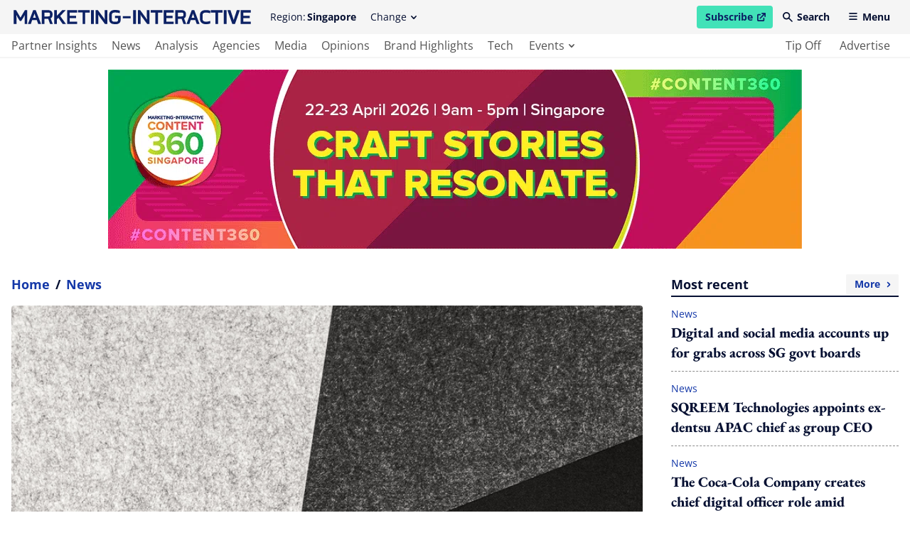

--- FILE ---
content_type: text/html; charset=utf-8
request_url: https://www.marketing-interactive.com/cafe-de-coral-to-shut-all-eastern-china-stores-amid-short-term-strategic-adjustment/
body_size: 36575
content:
<!DOCTYPE html>
<html lang="en" class="scroll-smooth">
  <head>
    <meta charset="UTF-8">

    <meta name="csrf-param" content="authenticity_token" />
<meta name="csrf-token" content="Yy3IrsNxb9T30QbkO5dALWcu-_UX0H8s3WvCGocfkbttrBuBpv_6shP_bF-tuSd-LAS187VSyOq8DEQL3jvIUA" />
    

    <title>[Update] Cafe de Coral to shut all eastern China stores amid &quot;short term strategic adjustment&quot; | Marketing-Interactive</title>
<link rel="icon" type="image/x-icon" href="/favicon.ico">
<meta name="description" content="[Update: Pascal Martin, partner, OC&amp;C Strategy Consultants&#39; comment on Cafe de Coral&#39;s move] Cafe de Coral confirmed to Marketing that the fast food chain is currently closing all its eastern China stores to &quot;put a focus on the southern China market&quot;.">
<link rel="canonical" href="https://www.marketing-interactive.com/cafe-de-coral-to-shut-all-eastern-china-stores-amid-short-term-strategic-adjustment/">
<meta property="og:site_name" content="Marketing-Interactive">
<meta property="og:title" content="[Update] Cafe de Coral to shut all eastern China stores amid &quot;short term strategic adjustment&quot;">
<meta property="og:description" content="[Update: Pascal Martin, partner, OC&amp;amp;C Strategy Consultants&#39; comment on Cafe de Coral&#39;s move]
Cafe de Coral confirmed to Marketing that the fast food chain is currently closing all its eastern China stores to &quot;put a focus on the southern China market&quot;.">
<meta property="og:type" content="article">
<meta property="og:url" content="https://www.marketing-interactive.com/cafe-de-coral-to-shut-all-eastern-china-stores-amid-short-term-strategic-adjustment/">
<meta property="og:image" content="https://www.marketing-interactive.com/assets/image-placeholder-1d4ef753d2810b23dbe40f6848984404e488ef92c524d56895da14b58b43f403.png">
<meta name="twitter:card" content="summary">
<meta name="twitter:site" content="Marketing-Interactive">
<meta name="twitter:title" content="[Update] Cafe de Coral to shut all eastern China stores amid &quot;short term strategic adjustment&quot;">
<meta name="twitter:description" content="[Update: Pascal Martin, partner, OC&amp;amp;C Strategy Consultants&#39; comment on Cafe de Coral&#39;s move]
Cafe de Coral confirmed to Marketing that the fast food chain is currently closing all its eastern China stores to &quot;put a focus on the southern China market&quot;.">
<meta name="twitter:creator" content="@MarketingEds">
<meta name="twitter:url" content="https://www.marketing-interactive.com/cafe-de-coral-to-shut-all-eastern-china-stores-amid-short-term-strategic-adjustment/">
<meta name="twitter:image" content="https://www.marketing-interactive.com/assets/image-placeholder-1d4ef753d2810b23dbe40f6848984404e488ef92c524d56895da14b58b43f403.png">

    <meta name="viewport" content="width=device-width, initial-scale=1">
    <meta name="MobileOptimized" content="width">
    <meta name="HandheldFriendly" content="true">

    <link rel="stylesheet" href="https://cdn.jsdelivr.net/npm/@splidejs/splide@4.1.3/dist/css/splide-core.min.css" integrity="sha256-ZAXImCY06SjVuIrJfWUETkyCctX5aGdL1AVEBX5CxZA=" crossorigin="anonymous">
    <link rel="stylesheet" href="https://cdn.jsdelivr.net/gh/orestbida/cookieconsent@v2.8.8/dist/cookieconsent.css" media="print" onload="this.media='all'">
    <script>(function(w,d,s,l,i){w[l]=w[l]||[];w[l].push({'gtm.start':
    new Date().getTime(),event:'gtm.js'});var f=d.getElementsByTagName(s)[0],
    j=d.createElement(s),dl=l!='dataLayer'?'&l='+l:'';j.async=true;j.src=
    'https://www.googletagmanager.com/gtm.js?id='+i+dl;f.parentNode.insertBefore(j,f);
    })(window,document,'script','dataLayer','GTM-WC8V2ST');</script>

    <link rel="stylesheet" href="/assets/application-ef54822b1f29fd2b46f2953598ca9afe7893e1cd0e488d19f2d48a6e45a938e1.css" data-turbo-track="reload" />
    <script src="/assets/application-1a252dffe21701090e09b734baba844bb7542bf83fe9bf2ac83d3997d1aeafca.js" data-turbo-track="reload" defer="defer"></script>

    <link rel="apple-touch-icon" sizes="180x180" href="/apple-touch-icon.png">
    <link rel="icon" type="image/png" sizes="32x32" href="/favicon-32x32.png">
    <link rel="icon" type="image/png" sizes="16x16" href="/favicon-16x16.png">
    <link rel="manifest" href="/site.webmanifest">
    <link rel="mask-icon" href="/safari-pinned-tab.svg" color="#61b9d2">
    <meta name="msapplication-TileColor" content="#da532c">
    <meta name="theme-color" content="#ffffff">
    
    <script src="https://cdn.jsdelivr.net/npm/@splidejs/splide@4.1.3/dist/js/splide.min.js" integrity="sha256-EZ92IjxfDkxLNzfU5LeyYSHivLIGLygoFLDrhTVjRxw=" crossorigin="anonymous"></script>
  </head>

  <body class="font-serif text-primary-650 min-h-screen relative pt-[54px] lg:pt-[82px] 2xl:pt-[98px]" data-controller="main">
    <noscript><iframe src="https://www.googletagmanager.com/ns.html?id=GTM-WC8V2ST"
    height="0" width="0" style="display:none;visibility:hidden"></iframe></noscript>
    <header class="bg-grey-50 flex fixed left-0 top-0 w-full flex-col font-sans text-sm z-50 lg:border-b-2 lg:border-b-grey-50 transition duration-100 ease-linear" data-controller="header" data-header-target="headerWrapper" data-action="scroll@window->header#checkOnScroll">
  <div data-header-target="headerTop" class="ease-in transition duration-75 z-50">
    <div class="max-w-screen-2xl w-full mx-auto py-2 2xl:py-4 flex items-center px-4 2xl:justify-between relative z-40" data-header-target="headerTopWrapper">

      <a href="/" class="lg:mr-6 2xl:order-2 2xl:mr-0 2xl:absolute 2xl:left-1/2 2xl:transform 2xl:-translate-x-1/2 text-primary-500 ease-in-out transition" data-header-target="headerLogo">
        <span class="lg:invisible lg:hidden w-[140px] h-[38px] block">
            <svg xmlns="http://www.w3.org/2000/svg" viewBox="0 0 140 38" xml:space="preserve" class="w-full block h-full fill-current" focusable="false"><title>Marketing-Interactive</title><path d="M138.5 24.4v-2.9h-11.8v16.4h11.8V35h-8.8v-4.1h7.5v-2.8h-7.5v-3.7zM119.3 30.3l-.9 3-.9-3-2.9-8.8H111l5.8 16.4h3.1l5.8-16.4h-3.6zM106.7 21.5h3.4v16.3h-3.4zM91.4 24.4h5.4v13.5h3.1V24.4h5.4v-2.9H91.4zM78.7 27v5c0 3.4 2.5 6 7.1 6 1.7 0 3.4-.2 5.1-.8v-3c-1.6.5-3.5.9-5.1.9-2.6 0-4-1.1-4-3.1v-4.9c0-1.7 1.2-2.7 4-2.7 1.6 0 3.5.3 5.1.9v-3c-1.7-.6-3.4-.8-5.1-.8-4.7-.1-7.1 2.2-7.1 5.5zM69 21.5l-6.2 16.3h3.4l1.6-4.6h5.5l1.6 4.6h3.4L72 21.5h-3zm-.2 8.9.7-2 1-2.9 1 2.9.7 2h-3.4zM62.2 26.8v-.7c0-2.9-1.9-4.6-5.3-4.6h-7.4v16.3h3.1v-6.1h4.5l2.2 6.1h3.2L60 31.1c1.5-.6 2.2-2.1 2.2-4.3zm-3 .2c0 1.5-.4 1.9-2.4 1.9h-4.2v-4.5h4.3c1.8 0 2.2.4 2.2 2l.1.6zM35.9 37.9h11.8V35H39v-4.1h7.5v-2.8H39v-3.7h8.7v-2.9H35.9zM20.7 24.4H26v13.5h3.2V24.4h5.3v-2.9H20.7zM16.1 29.3l.2 3.4-1.7-2.6-6.4-8.6H5.6v16.4h3.1v-8.1l-.1-3.1 1.6 2.6 6.4 8.6h2.7V21.5h-3.2zM0 21.5h3.4v16.3H0zM131 7h9v2.6h-9z"/><g><path d="M119.3 9.5h3.5v2.6c0 1-.8 1.7-1.8 1.7h-2.4c-2.4 0-3.1-.8-3.1-2.8V5.8c0-1.9 1.1-2.9 3.8-2.9 1.9 0 3.9.3 5.8.9V.9c-1.9-.7-3.8-.9-5.8-.9-4.4 0-6.8 2.2-6.8 5.8V11c0 3.6 2.2 5.7 6.2 5.7h2.4c2.5 0 4.9-1.9 4.9-4.5V6.7h-6.6v2.8h-.1zM107.1 8l.1 3.4-1.7-2.7L99.1.2h-2.6v16.3h3.2V8.4l-.2-3 1.6 2.5 6.4 8.6h2.7V.2h-3.1zM90.9.2h3.4v16.3h-3.4zM75.7 3.1H81v13.4h3.2V3.1h5.3V.2H75.7zM62.9 16.5h11.8v-2.8H66V9.6h7.4V6.7H66V3.1h8.7V.2H62.9zM61.3.2h-4.1L50.7 7V.2h-3v16.3h3V11l1.8-1.9 5.2 7.4h3.8l-6.8-9.4zM45.7 5.5v-.7c0-2.9-1.9-4.6-5.3-4.6H33v16.3h3.1v-6.1h4.5l2.2 6.1H46l-2.5-6.7c1.5-.6 2.2-2.1 2.2-4.3zm-3 .2c0 1.5-.4 1.9-2.4 1.9h-4.2V3.1h4.3c1.8 0 2.2.4 2.2 2v.6zM23 .2l-6.2 16.3h3.4l1.6-4.6h5.5l1.6 4.6h3.4L25.9.2H23zm-.3 8.9.7-2 1-2.9 1 2.9.7 2h-3.4zM8 9 2.7.2H0v16.3h3.2V8.9l-.2-3 1.3 2.5 2.8 4.5h1.7l2.8-4.5 1.3-2.5-.2 3v7.6h3.2V.2h-2.7z"/></g></svg>
        </span>
        <span class="invisible hidden lg:visible lg:block h-[20px] 2xl:h-[27px] w-[340px] 2xl:w-[450px]">
            <svg xmlns="http://www.w3.org/2000/svg" viewBox="0 0 500 30" xml:space="preserve" class="w-full block h-full fill-current" focusable="false"><title>Marketing-Interactive</title><path d="M500 29.8v-5.1h-15.7v-7.3h13.4v-5.1h-13.4V5.6H500V.4h-21.1v29.4H500zM477.1.4h-6.4l-5.1 15.8-1.6 5.3-1.6-5.3L457.2.4h-6.4l10.4 29.4h5.5L477.1.4zm-28 0h-6v29.4h6V.4zm-8.5 5.1V.4h-24.8v5.1h9.6v24.3h5.6V5.5h9.6zm-25.9 23.1v-5.4c-2.8.9-6.3 1.6-9.2 1.6-4.7 0-7.1-1.9-7.1-5.6v-8.8c0-3 2.2-4.9 7.2-4.9 2.8 0 6.3.6 9.1 1.5V1.6c-3-1-6.1-1.4-9.2-1.4-8.4 0-12.6 4.1-12.6 10.1v9c0 6.2 4.6 10.8 12.7 10.8 3.1-.1 6.2-.5 9.1-1.5m-33.5-12.2h-6l1.3-3.6 1.8-5.2 1.7 5.2 1.2 3.6zm10.9 13.4L380.9.4h-5.3l-11.2 29.4h6.1l2.8-8.3h9.9l2.9 8.3h6zM358 10.3c0 2.7-.8 3.4-4.3 3.4h-7.5V5.6h7.8c3.2 0 4 .8 4 3.6v1.1zm5.9 19.5-4.6-12.1c2.8-1.1 4.1-3.8 4.1-7.7V8.7c0-5.2-3.5-8.3-9.5-8.3h-13.2v29.4h5.5v-11h8l4 10.9h5.7zm-26.4 0v-5.1h-15.6v-7.3h13.4v-5.1h-13.4V5.6h15.6V.4h-21.1v29.4h21.1zM313.8 5.5V.4H289v5.1h9.6v24.3h5.6V5.5h9.6zm-27.3 24.3V.4h-5.6v14l.3 6.1-3.1-4.7L266.6.4H262v29.4h5.6V15.2l-.2-5.4 2.8 4.5 11.5 15.5h4.8zM258 .4h-6v29.4h6V.4zm-11.5 12.8h-16.2v4.6h16.2v-4.6zm-21 8.6v-9.6h-11.8v4.9h6.3v4.7c0 1.8-1.5 3-3.3 3h-4.4c-4.2 0-5.5-1.4-5.5-5v-9.2c0-3.4 1.9-5.3 6.8-5.3 3.4 0 7 .5 10.3 1.5V1.5C220.5.3 217 0 213.5 0c-7.8 0-12.2 4-12.2 10.4v9.3c0 6.5 4 10.2 11 10.2h4.4c4.7 0 8.8-3.4 8.8-8.1m-28.1 7.9V.4h-5.6v14l.3 6.1-3.1-4.7L177.5.4h-4.6v29.4h5.6V15.2l-.2-5.4 2.8 4.5 11.5 15.5 4.8-.1zM168.9.3h-6v29.4h6V.3zm-8.5 5.2V.3h-24.8v5.1h9.6v24.3h5.6V5.5h9.6zm-26.6 24.2v-5.1h-15.7v-7.3h13.4v-5.1h-13.4V5.5h15.7V.3h-21.1v29.4h21.1zm-23.6 0L98 12.8 109.8.3h-7.4L90.9 12.5V.4h-5.5v29.4h5.5v-10l3.2-3.3 9.3 13.3 6.8-.1zM76.5 10.3c0 2.7-.8 3.4-4.3 3.4h-7.5V5.5h7.8c3.2 0 4 .8 4 3.6v1.2zm5.9 19.4-4.6-12.1c2.8-1.1 4.1-3.8 4.1-7.7V8.7c0-5.2-3.5-8.3-9.5-8.3H59.2v29.4h5.5v-11h8l4 10.9h5.7zM46.7 16.4h-6l1.3-3.6 1.8-5.2 1.7 5.2 1.2 3.6zm11 13.3L46.4.3h-5.3L29.9 29.7H36l2.8-8.3h9.9l2.9 8.3h6.1zm-29.3 0V.4h-4.8l-9.4 15.8L4.9.4H0v29.4h5.7V15.9l-.2-5.4L7.7 15l5.1 8.2h3l5.1-8.2 2.3-4.4-.2 5.3v13.8h5.4z"/></svg>
        </span>
      </a>

      <div class="hidden invisible lg:flex lg:visible items-center 2xl:order-1 relative" data-header-target="headerRegion">
        <span class="mr-0.5">Region:</span><strong>Singapore</strong>
        <div data-header-target="dropdownContainerRegions">
          <button class="transparent rounded pl-3 pr-2.5 py-1.5 lg:hover:bg-grey-200 hidden invisible lg:visible lg:flex items-center ml-2"
          id="change-regions-button"
          data-header-target="headerChangeRegionButton"
          aria-haspopup="true"
          aria-expanded="false"
          aria-controls="change-regions"
          data-action="click->header#toggleRegionsButton">
            Change <span class="w-[8px] h-[5px] flex items-center ml-1.5 transition-transform ease-in-out duration-75" data-header-target="dropdownRegionsChangeButtonSpan"><svg xmlns="http://www.w3.org/2000/svg" viewBox="0 0 8 5" xml:space="preserve" class="w-full h-full block fill-current" focusable="false"><path d="M.2.3C.5 0 1 0 1.3.3L4 3 6.6.3c.3-.3.8-.3 1.1 0 .3.3.3.8 0 1.2L4.6 4.8c-.3.3-.8.3-1.1 0L.2 1.4C-.1 1.1-.1.6.2.3z" fill-rule="evenodd" clip-rule="evenodd"/></svg></span>
          </button>
          <div 
  class="absolute pt-1 top-full w-36 z-40 left-3/4 -translate-x-10 hidden"
  data-transition-enter="transition ease-out duration-75"
  data-transition-enter-start="transform -translate-y-1"
  data-transition-enter-end="transform opacity-100 translate-y-0"
  data-transition-leave="transition ease-in duration-75"
  data-transition-leave-start="transform opacity-100 translate-y-0"
  data-transition-leave-end="transform opacity-0 -translate-y-1"
  data-header-target="dropdownMenuRegions"
  data-action="click@window->header#clickOutsideRegions keyup->header#resetOutsideRegions focusout->header#tabRegions"
  id="change-regions"
  aria-labelledby="change-regions-button"
>
  <ul class="bg-white rounded pt-2 pb-3 px-2">
      <li>
        <a class="text-primary-650 flex lg:transition lg:ease-in-out py-1.5 px-3.5 items-center lg:hover:bg-grey-200 rounded-sm capitalize" href="/apac">
          APAC
</a>      </li>
      <li>
        <a class="text-primary-650 flex lg:transition lg:ease-in-out py-1.5 px-3.5 items-center lg:hover:bg-grey-200 rounded-sm capitalize" href="/australia">
          Australia
</a>      </li>
      <li>
        <a class="text-primary-650 flex lg:transition lg:ease-in-out py-1.5 px-3.5 items-center lg:hover:bg-grey-200 rounded-sm capitalize" href="/hongkong">
          Hong Kong
</a>      </li>
      <li>
        <a class="text-primary-650 flex lg:transition lg:ease-in-out py-1.5 px-3.5 items-center lg:hover:bg-grey-200 rounded-sm capitalize" href="/indonesia">
          Indonesia
</a>      </li>
      <li>
        <a class="text-primary-650 flex lg:transition lg:ease-in-out py-1.5 px-3.5 items-center lg:hover:bg-grey-200 rounded-sm capitalize" href="/malaysia">
          Malaysia
</a>      </li>
      <li>
        <a class="text-primary-650 flex lg:transition lg:ease-in-out py-1.5 px-3.5 items-center lg:hover:bg-grey-200 rounded-sm capitalize" href="/philippines">
          Philippines
</a>      </li>
      <li>
        <a class="text-primary-650 flex lg:transition lg:ease-in-out py-1.5 px-3.5 items-center lg:hover:bg-grey-200 rounded-sm capitalize" href="/singapore">
          Singapore
</a>      </li>
      <li>
        <a class="text-primary-650 flex lg:transition lg:ease-in-out py-1.5 px-3.5 items-center lg:hover:bg-grey-200 rounded-sm capitalize" href="/thailand">
          Thailand
</a>      </li>
  </ul>
</div>
        </div>
      </div>

      <span class="flex items-center space-x-1 ml-auto 2xl:order-3 2xl:ml-0" data-header-target="headerRightNav">
        <a href="https://www.lighthouse-media.com/submarketing/" target="_blank" rel="noopener noreferrer" class="flex items-center bg-secondary-500 font-bold rounded pl-3 pr-2.5 py-1.5 text-primary-500 lg:hover:bg-secondary-200 ease-in-out transition">
          Subscribe
          <span class="sr-only">open in new window</span>
          <span class="w-[12px] h-[12px] flex items-center ml-1.5 transition-transform ease-in-out duration-75"><svg xmlns="http://www.w3.org/2000/svg" viewBox="0 0 10 10" style="enable-background:new 0 0 30 30" xml:space="preserve" class="w-full h-full block fill-current" focusable="false"><path d="M5.7 0c-.4 0-.7.3-.7.7s.3.7.7.7h1.8L3.1 5.9c-.3.3-.3.7 0 1s.7.3 1 0l4.5-4.5v1.8c0 .5.3.8.7.8s.7-.3.7-.7V.7c0-.4-.3-.7-.7-.7H5.7z"/><path d="M1.4 1.4C.6 1.4 0 2.1 0 2.9v5.7C0 9.4.6 10 1.4 10h5.7c.8 0 1.4-.6 1.4-1.4V6.4c0-.4-.3-.7-.7-.7-.3 0-.7.3-.7.7v2.1H1.4V2.9h2.1c.4 0 .7-.3.7-.7s-.2-.8-.6-.8H1.4z"/></svg></span>
        </a>
        <button 
          class="transparent font-bold rounded pl-2.5 pr-3 py-1.5 lg:hover:bg-grey-200 hidden invisible md:visible md:flex items-center"
          data-header-target="headerSearchButton"
          data-action="click->header#openSearchModal"
          id="header-search-modal-button"
          aria-haspopup="true"
          aria-controls="search-modal"
        >
          <span class="w-[14px] h-[14px] flex items-center mr-1.5 mb-[1px]"><svg xmlns="http://www.w3.org/2000/svg" viewBox="0 0 14 14" xml:space="preserve" class="w-full h-full block fill-current" focusable="false"><path d="M5.2 1.7c-1.9 0-3.5 1.6-3.5 3.5s1.6 3.5 3.5 3.5 3.5-1.6 3.5-3.5-1.5-3.5-3.5-3.5zM0 5.2C0 2.3 2.3 0 5.2 0c2.9 0 5.2 2.3 5.2 5.2 0 1.1-.3 2.2-1 3l4.2 4.2c.4.3.4.9 0 1.2-.3.4-.9.4-1.2 0L8.3 9.5C5.9 11.2 2.6 10.6 1 8.3c-.7-.9-1-2-1-3.1z" fill-rule="evenodd" clip-rule="evenodd"/></svg></span> Search
        </button>
        <button 
          class="transparent font-bold rounded pl-2.5 pr-3 py-1.5 flex items-center 2xl:hidden 2xl:invisible lg:hover:bg-grey-200" 
          data-header-target="headerMenuButton"
          data-action="click->header#openMobileMenuButton"
          id="mobile-tablet-nav-button"
          aria-haspopup="true"
          aria-expanded="false"
          aria-controls="mobile-tablet-nav"
        >
          <span class="w-[14px] h-[10px] flex items-center mr-1.5 mb-[2px]"><svg xmlns="http://www.w3.org/2000/svg" viewBox="0 0 14 12" xml:space="preserve" class="w-full h-full block fill-current" focusable="false"><path d="M0 1c0-.6.4-1 1-1h12c.6 0 1 .4 1 1s-.4 1-1 1H1c-.6 0-1-.4-1-1zm0 5c0-.6.4-1 1-1h12c.6 0 1 .4 1 1s-.4 1-1 1H1c-.6 0-1-.4-1-1zm0 5c0-.6.4-1 1-1h12c.6 0 1 .4 1 1s-.4 1-1 1H1c-.6 0-1-.4-1-1z" fill-rule="evenodd" clip-rule="evenodd"/></svg></span> Menu
        </button>
      </span>
    </div>
  </div>

  <div class="bg-white py-1 invisible hidden lg:block lg:visible z-30">
    <nav class="max-w-screen-2xl w-full mx-auto px-4">
      <ul class="flex text-base justify-between">
        <li class="flex">
          <ul class="flex">
              <li class="mr-2 2xl:mr-3 h-[24px] flex relative group ">
                <a aria-label="main navigation to partner insights" target="_self" class="capitalize text-grey-650 lg:group-hover:text-primary-650 relative lg:transition lg:ease-in-out active:bg-primary-50 rounded-sm h-full flex items-center pl-0 pr-1.5" href="/partner-insights">
                  partner insights
</a>                <span class="absolute h-[3px] bg-primary-500 left-0 -bottom-1.5 w-full opacity-0 group-hover:opacity-100 lg:transition lg:ease-in-out " role="presentation"></span>
              </li>
              <li class="mr-2 2xl:mr-3 h-[24px] flex relative group ">
                <a aria-label="main navigation to news" target="_self" class="capitalize text-grey-650 lg:group-hover:text-primary-650 relative lg:transition lg:ease-in-out active:bg-primary-50 rounded-sm h-full flex items-center px-1.5" href="/news">
                  news
</a>                <span class="absolute h-[3px] bg-primary-500 left-0 -bottom-1.5 w-full opacity-0 group-hover:opacity-100 lg:transition lg:ease-in-out " role="presentation"></span>
              </li>
              <li class="mr-2 2xl:mr-3 h-[24px] flex relative group ">
                <a aria-label="main navigation to analysis" target="_self" class="capitalize text-grey-650 lg:group-hover:text-primary-650 relative lg:transition lg:ease-in-out active:bg-primary-50 rounded-sm h-full flex items-center px-1.5" href="/analysis">
                  analysis
</a>                <span class="absolute h-[3px] bg-primary-500 left-0 -bottom-1.5 w-full opacity-0 group-hover:opacity-100 lg:transition lg:ease-in-out " role="presentation"></span>
              </li>
              <li class="mr-2 2xl:mr-3 h-[24px] flex relative group ">
                <a aria-label="main navigation to agencies" target="_self" class="capitalize text-grey-650 lg:group-hover:text-primary-650 relative lg:transition lg:ease-in-out active:bg-primary-50 rounded-sm h-full flex items-center px-1.5" href="/agencies">
                  agencies
</a>                <span class="absolute h-[3px] bg-primary-500 left-0 -bottom-1.5 w-full opacity-0 group-hover:opacity-100 lg:transition lg:ease-in-out " role="presentation"></span>
              </li>
              <li class="mr-2 2xl:mr-3 h-[24px] flex relative group ">
                <a aria-label="main navigation to media" target="_self" class="capitalize text-grey-650 lg:group-hover:text-primary-650 relative lg:transition lg:ease-in-out active:bg-primary-50 rounded-sm h-full flex items-center px-1.5" href="/media">
                  media
</a>                <span class="absolute h-[3px] bg-primary-500 left-0 -bottom-1.5 w-full opacity-0 group-hover:opacity-100 lg:transition lg:ease-in-out " role="presentation"></span>
              </li>
              <li class="mr-2 2xl:mr-3 h-[24px] flex relative group ">
                <a aria-label="main navigation to opinions" target="_self" class="capitalize text-grey-650 lg:group-hover:text-primary-650 relative lg:transition lg:ease-in-out active:bg-primary-50 rounded-sm h-full flex items-center px-1.5" href="/opinions">
                  opinions
</a>                <span class="absolute h-[3px] bg-primary-500 left-0 -bottom-1.5 w-full opacity-0 group-hover:opacity-100 lg:transition lg:ease-in-out " role="presentation"></span>
              </li>
              <li class="mr-2 2xl:mr-3 h-[24px] flex relative group ">
                <a aria-label="main navigation to brand highlights" target="_self" class="capitalize text-grey-650 lg:group-hover:text-primary-650 relative lg:transition lg:ease-in-out active:bg-primary-50 rounded-sm h-full flex items-center px-1.5" href="/brand-insights">
                  brand highlights
</a>                <span class="absolute h-[3px] bg-primary-500 left-0 -bottom-1.5 w-full opacity-0 group-hover:opacity-100 lg:transition lg:ease-in-out " role="presentation"></span>
              </li>
              <li class="mr-2 2xl:mr-3 h-[24px] flex relative group ">
                <a aria-label="main navigation to tech" target="_self" class="capitalize text-grey-650 lg:group-hover:text-primary-650 relative lg:transition lg:ease-in-out active:bg-primary-50 rounded-sm h-full flex items-center px-1.5" href="/tech">
                  tech
</a>                <span class="absolute h-[3px] bg-primary-500 left-0 -bottom-1.5 w-full opacity-0 group-hover:opacity-100 lg:transition lg:ease-in-out " role="presentation"></span>
              </li>
              <li class="mr-2 2xl:mr-3 h-[24px] flex relative group hidden invisible 2xl:block 2xl:visible">
                <a aria-label="main navigation to tune in" target="_self" class="capitalize text-grey-650 lg:group-hover:text-primary-650 relative lg:transition lg:ease-in-out active:bg-primary-50 rounded-sm h-full flex items-center px-1.5" href="/watch">
                  tune in
</a>                <span class="absolute h-[3px] bg-primary-500 left-0 -bottom-1.5 w-full opacity-0 group-hover:opacity-100 lg:transition lg:ease-in-out " role="presentation"></span>
              </li>
            <li class="mr-2 2xl:mr-3 relative group h-[24px] flex" data-header-target="dropdownContainerEvents">
              <button 
                class="h-full flex items-center capitalize text-grey-650 lg:group-hover:text-primary-650 relative lg:transition lg:ease-in-out pl-2 pr-1.5 rounded-sm"
                id="see-events-list-button"
                aria-expanded="false"
                aria-haspopup="true"
                aria-controls="see-events-list"
                data-header-target="dropdownEventsButton" 
                data-action="click->header#toggleEventsButton"
              >
                events <span class="w-[8px] h-[5px] flex items-center ml-1.5 transition-transform ease-in-out duration-75" data-header-target="dropdownEventsButtonSpan"><svg xmlns="http://www.w3.org/2000/svg" viewBox="0 0 8 5" xml:space="preserve" class="w-full h-full block fill-current" focusable="false"><path d="M.2.3C.5 0 1 0 1.3.3L4 3 6.6.3c.3-.3.8-.3 1.1 0 .3.3.3.8 0 1.2L4.6 4.8c-.3.3-.8.3-1.1 0L.2 1.4C-.1 1.1-.1.6.2.3z" fill-rule="evenodd" clip-rule="evenodd"/></svg></span>
              </button>
              <span class="absolute h-[3px] bg-primary-500 left-0 -bottom-1.5 w-full opacity-0 group-hover:opacity-100 lg:transition lg:ease-in-out border-transparent focus:border-transparent focus:ring-0" role="presentation"></span>
              <div 
  class="absolute text-white top-full w-72 z-50 hidden -left-2.5"
  data-transition-enter="transition ease-out duration-75"
  data-transition-enter-start="transform translate-y-0.5"
  data-transition-enter-end="transform opacity-100 translate-y-0"
  data-transition-leave="transition ease-in duration-75"
  data-transition-leave-start="transform opacity-100 translate-y-0"
  data-transition-leave-end="transform opacity-0 translate-y-1"
  data-header-target="dropdownMenuEvents"
  data-action="click@window->header#clickOutsideEvents keyup->header#resetOutsideEvents focusout->header#tabEvents"
  id="see-events-list"
  aria-labelledby="see-events-list-button"
>
  <ul class="bg-primary-500 rounded pt-5 pb-7">
    <li class="mb-3">
      <span class="text-lg font-bold border-b-2 border-b-white mb-2 mx-5 capitalize">awards</span>
      <ul>
          <li class="px-2.5">
            <a href="/events/awards/se-asia" class="flex justify-between capitalize  font-bold lg:hover:text-yellow-500 group lg:transition lg:ease-in-out px-2.5 items-center lg:hover:bg-primary-650 py-1 rounded-sm text-secondary-350">
              southeast asia
              <span class="w-[8px] h-[5px] flex items-center ml-1.5 -rotate-90"><svg xmlns="http://www.w3.org/2000/svg" viewBox="0 0 8 5" xml:space="preserve" class="w-full h-full block fill-current" focusable="false"><path d="M.2.3C.5 0 1 0 1.3.3L4 3 6.6.3c.3-.3.8-.3 1.1 0 .3.3.3.8 0 1.2L4.6 4.8c-.3.3-.8.3-1.1 0L.2 1.4C-.1 1.1-.1.6.2.3z" fill-rule="evenodd" clip-rule="evenodd"/></svg></span>
            </a>
          </li>
          <li class="px-2.5">
            <a href="/events/awards/n-asia" class="flex justify-between capitalize  font-bold lg:hover:text-yellow-500 group lg:transition lg:ease-in-out px-2.5 items-center lg:hover:bg-primary-650 py-1 rounded-sm text-secondary-350">
              northeast asia
              <span class="w-[8px] h-[5px] flex items-center ml-1.5 -rotate-90"><svg xmlns="http://www.w3.org/2000/svg" viewBox="0 0 8 5" xml:space="preserve" class="w-full h-full block fill-current" focusable="false"><path d="M.2.3C.5 0 1 0 1.3.3L4 3 6.6.3c.3-.3.8-.3 1.1 0 .3.3.3.8 0 1.2L4.6 4.8c-.3.3-.8.3-1.1 0L.2 1.4C-.1 1.1-.1.6.2.3z" fill-rule="evenodd" clip-rule="evenodd"/></svg></span>
            </a>
          </li>
      </ul>
    </li>
    <li class="mb-3">
      <span class="text-lg font-bold border-b-2 border-b-white mb-2 mx-5 capitalize">conferences</span>
      <ul>
          <li class="px-2.5">
            <a href="/events/conferences/se-asia" class="flex justify-between capitalize font-bold lg:hover:text-yellow-500 group lg:transition lg:ease-in-out px-2.5 items-center lg:hover:bg-primary-650 py-1 rounded-sm text-secondary-350">
              southeast asia
              <span class="w-[8px] h-[5px] flex items-center ml-1.5 -rotate-90"><svg xmlns="http://www.w3.org/2000/svg" viewBox="0 0 8 5" xml:space="preserve" class="w-full h-full block fill-current" focusable="false"><path d="M.2.3C.5 0 1 0 1.3.3L4 3 6.6.3c.3-.3.8-.3 1.1 0 .3.3.3.8 0 1.2L4.6 4.8c-.3.3-.8.3-1.1 0L.2 1.4C-.1 1.1-.1.6.2.3z" fill-rule="evenodd" clip-rule="evenodd"/></svg></span>
            </a>
          </li>
          <li class="px-2.5">
            <a href="/events/conferences/n-asia" class="flex justify-between capitalize font-bold lg:hover:text-yellow-500 group lg:transition lg:ease-in-out px-2.5 items-center lg:hover:bg-primary-650 py-1 rounded-sm text-secondary-350">
              northeast asia
              <span class="w-[8px] h-[5px] flex items-center ml-1.5 -rotate-90"><svg xmlns="http://www.w3.org/2000/svg" viewBox="0 0 8 5" xml:space="preserve" class="w-full h-full block fill-current" focusable="false"><path d="M.2.3C.5 0 1 0 1.3.3L4 3 6.6.3c.3-.3.8-.3 1.1 0 .3.3.3.8 0 1.2L4.6 4.8c-.3.3-.8.3-1.1 0L.2 1.4C-.1 1.1-.1.6.2.3z" fill-rule="evenodd" clip-rule="evenodd"/></svg></span>
            </a>
          </li>
      </ul>
    </li>
    <li>
      <span class="text-lg font-bold border-b-2 border-b-white mb-2 mx-5 capitalize">others</span>
      <ul>
          <li class="px-2.5">
            <a href="https://masterclasses.marketing-interactive.com/" target="_blank" class="flex capitalize text-secondary-350 font-bold lg:hover:text-yellow-500 group lg:transition lg:ease-in-out px-2.5 items-center lg:hover:bg-primary-650 py-1 rounded-sm ">
              <span class="sr-only">open in new window</span>
              masterclasses
              <span class="w-[14px] h-[14px] flex items-center ml-1.5 transition-transform ease-in-out duration-75"><svg xmlns="http://www.w3.org/2000/svg" viewBox="0 0 10 10" style="enable-background:new 0 0 30 30" xml:space="preserve" class="w-full h-full block fill-current" focusable="false"><path d="M5.7 0c-.4 0-.7.3-.7.7s.3.7.7.7h1.8L3.1 5.9c-.3.3-.3.7 0 1s.7.3 1 0l4.5-4.5v1.8c0 .5.3.8.7.8s.7-.3.7-.7V.7c0-.4-.3-.7-.7-.7H5.7z"/><path d="M1.4 1.4C.6 1.4 0 2.1 0 2.9v5.7C0 9.4.6 10 1.4 10h5.7c.8 0 1.4-.6 1.4-1.4V6.4c0-.4-.3-.7-.7-.7-.3 0-.7.3-.7.7v2.1H1.4V2.9h2.1c.4 0 .7-.3.7-.7s-.2-.8-.6-.8H1.4z"/></svg></span>
            </a>
          </li>
      </ul>
    </li>
  </ul>
</div>
            </li>
            <li class="mr-5 2xl:mr-7 hidden invisible 2xl:flex 2xl:visible relative group h-[24px]" data-header-target="dropdownContainerAllSections">
              <button 
                class="flex h-full items-center capitalize text-grey-650 lg:group-hover:text-primary-650 relative lg:transition lg:ease-in-out pl-2 pr-1.5 rounded-sm"
                id="see-all-sections-button"
                aria-expanded="false"
                aria-haspopup="true"
                aria-controls="see-all-sections"
                data-header-target="dropdownAllSectionsButton"
                data-action="click->header#toggleAllSectionsButton"
              >
                all sections <span class="w-[8px] h-[5px] flex items-center ml-1.5" data-header-target="dropdownAllSectionsButtonSpan"><svg xmlns="http://www.w3.org/2000/svg" viewBox="0 0 8 5" xml:space="preserve" class="w-full h-full block fill-current" focusable="false"><path d="M.2.3C.5 0 1 0 1.3.3L4 3 6.6.3c.3-.3.8-.3 1.1 0 .3.3.3.8 0 1.2L4.6 4.8c-.3.3-.8.3-1.1 0L.2 1.4C-.1 1.1-.1.6.2.3z" fill-rule="evenodd" clip-rule="evenodd"/></svg></span>
              </button>
              <span class="absolute h-[3px] bg-primary-500 left-0 -bottom-1.5 w-full opacity-0 group-hover:opacity-100 lg:transition lg:ease-in-out border-transparent focus:border-transparent focus:ring-0" role="presentation"></span>
              <div 
  class="fixed text-white w-full z-50 hidden left-0"
  data-transition-enter="transition ease-out duration-75"
  data-transition-enter-start="transform translate-y-0.5"
  data-transition-enter-end="transform opacity-100 translate-y-0"
  data-transition-leave="transition ease-in duration-75"
  data-transition-leave-start="transform opacity-100 translate-y-0"
  data-transition-leave-end="transform opacity-0 translate-y-0.5"
  data-header-target="dropdownMenuAllSections"
  data-action="click@window->header#clickOutsideAllSections keyup->header#resetOutsideAllSections focusout->header#tabAllSections"
  id="see-all-sections"
  aria-labelledby="see-all-sections-button"
>
  <div class="bg-primary-500 pt-5 pb-7">
    <ul class="max-w-screen-2xl w-full mx-auto pl-1.5 pr-4 grid gap-y-8 gap-x-2 grid-cols-3 grid-rows-2">
      <li>
        <span class="text-lg font-bold border-b-2 border-b-white mb-2 capitalize ml-2.5">articles</span>
        <ul class="grid gap-x-3 grid-cols-2 grid-rows-5">
            <li>
              <a target="_self" class="flex capitalize font-bold lg:hover:text-yellow-500 group lg:transition lg:ease-in-out py-1 px-2.5 items-center lg:hover:bg-primary-650 rounded-sm text-secondary-350" href="/partner-insights">
                partner insights
</a>            </li>
            <li>
              <a target="_self" class="flex capitalize font-bold lg:hover:text-yellow-500 group lg:transition lg:ease-in-out py-1 px-2.5 items-center lg:hover:bg-primary-650 rounded-sm text-secondary-350" href="/news">
                news
</a>            </li>
            <li>
              <a target="_self" class="flex capitalize font-bold lg:hover:text-yellow-500 group lg:transition lg:ease-in-out py-1 px-2.5 items-center lg:hover:bg-primary-650 rounded-sm text-secondary-350" href="/analysis">
                analysis
</a>            </li>
            <li>
              <a target="_self" class="flex capitalize font-bold lg:hover:text-yellow-500 group lg:transition lg:ease-in-out py-1 px-2.5 items-center lg:hover:bg-primary-650 rounded-sm text-secondary-350" href="/agencies">
                agencies
</a>            </li>
            <li>
              <a target="_self" class="flex capitalize font-bold lg:hover:text-yellow-500 group lg:transition lg:ease-in-out py-1 px-2.5 items-center lg:hover:bg-primary-650 rounded-sm text-secondary-350" href="/media">
                media
</a>            </li>
            <li>
              <a target="_self" class="flex capitalize font-bold lg:hover:text-yellow-500 group lg:transition lg:ease-in-out py-1 px-2.5 items-center lg:hover:bg-primary-650 rounded-sm text-secondary-350" href="/opinions">
                opinions
</a>            </li>
            <li>
              <a target="_self" class="flex capitalize font-bold lg:hover:text-yellow-500 group lg:transition lg:ease-in-out py-1 px-2.5 items-center lg:hover:bg-primary-650 rounded-sm text-secondary-350" href="/brand-insights">
                brand highlights
</a>            </li>
            <li>
              <a target="_self" class="flex capitalize font-bold lg:hover:text-yellow-500 group lg:transition lg:ease-in-out py-1 px-2.5 items-center lg:hover:bg-primary-650 rounded-sm text-secondary-350" href="/tech">
                tech
</a>            </li>
            <li>
              <a target="_self" class="flex capitalize font-bold lg:hover:text-yellow-500 group lg:transition lg:ease-in-out py-1 px-2.5 items-center lg:hover:bg-primary-650 rounded-sm text-secondary-350" href="/watch">
                tune in
</a>            </li>
            <li>
              <a target="_blank" class="flex capitalize font-bold lg:hover:text-yellow-500 group lg:transition lg:ease-in-out py-1 px-2.5 items-center lg:hover:bg-primary-650 rounded-sm text-secondary-350" href="https://contenthub.marketing-interactive.com/">
                content hub
                  <span class="sr-only">open in new window</span>
                  <span class="w-[14px] h-[14px] flex items-center ml-1.5 transition-transform ease-in-out duration-75"><svg xmlns="http://www.w3.org/2000/svg" viewBox="0 0 10 10" style="enable-background:new 0 0 30 30" xml:space="preserve" class="w-full h-full block fill-current" focusable="false"><path d="M5.7 0c-.4 0-.7.3-.7.7s.3.7.7.7h1.8L3.1 5.9c-.3.3-.3.7 0 1s.7.3 1 0l4.5-4.5v1.8c0 .5.3.8.7.8s.7-.3.7-.7V.7c0-.4-.3-.7-.7-.7H5.7z"/><path d="M1.4 1.4C.6 1.4 0 2.1 0 2.9v5.7C0 9.4.6 10 1.4 10h5.7c.8 0 1.4-.6 1.4-1.4V6.4c0-.4-.3-.7-.7-.7-.3 0-.7.3-.7.7v2.1H1.4V2.9h2.1c.4 0 .7-.3.7-.7s-.2-.8-.6-.8H1.4z"/></svg></span>
</a>            </li>
        </ul>
      </li>
      <li>
        <span class="text-lg font-bold border-b-2 border-b-white mb-2 capitalize ml-2.5">awards</span>
        <ul class="grid gap-x-3 grid-cols-2 grid-rows-5">
            <li>
              <a target="_blank" class="flex capitalize text-secondary-350 font-bold lg:hover:text-yellow-500 group lg:transition lg:ease-in-out py-1 px-2.5 items-center lg:hover:bg-primary-650 rounded-sm" href="https://awards.marketing-interactive.com/agency-of-the-year/">
                <span class="sr-only">open in new window</span>
                agency of the year <span class="w-[14px] h-[14px] flex items-center ml-1.5 transition-transform ease-in-out duration-75"><svg xmlns="http://www.w3.org/2000/svg" viewBox="0 0 10 10" style="enable-background:new 0 0 30 30" xml:space="preserve" class="w-full h-full block fill-current" focusable="false"><path d="M5.7 0c-.4 0-.7.3-.7.7s.3.7.7.7h1.8L3.1 5.9c-.3.3-.3.7 0 1s.7.3 1 0l4.5-4.5v1.8c0 .5.3.8.7.8s.7-.3.7-.7V.7c0-.4-.3-.7-.7-.7H5.7z"/><path d="M1.4 1.4C.6 1.4 0 2.1 0 2.9v5.7C0 9.4.6 10 1.4 10h5.7c.8 0 1.4-.6 1.4-1.4V6.4c0-.4-.3-.7-.7-.7-.3 0-.7.3-.7.7v2.1H1.4V2.9h2.1c.4 0 .7-.3.7-.7s-.2-.8-.6-.8H1.4z"/></svg></span>
</a>            </li>
            <li>
              <a target="_blank" class="flex capitalize text-secondary-350 font-bold lg:hover:text-yellow-500 group lg:transition lg:ease-in-out py-1 px-2.5 items-center lg:hover:bg-primary-650 rounded-sm" href="https://awards.marketing-interactive.com/asia-ecommerce-sg/">
                <span class="sr-only">open in new window</span>
                asia ecommerce <span class="w-[14px] h-[14px] flex items-center ml-1.5 transition-transform ease-in-out duration-75"><svg xmlns="http://www.w3.org/2000/svg" viewBox="0 0 10 10" style="enable-background:new 0 0 30 30" xml:space="preserve" class="w-full h-full block fill-current" focusable="false"><path d="M5.7 0c-.4 0-.7.3-.7.7s.3.7.7.7h1.8L3.1 5.9c-.3.3-.3.7 0 1s.7.3 1 0l4.5-4.5v1.8c0 .5.3.8.7.8s.7-.3.7-.7V.7c0-.4-.3-.7-.7-.7H5.7z"/><path d="M1.4 1.4C.6 1.4 0 2.1 0 2.9v5.7C0 9.4.6 10 1.4 10h5.7c.8 0 1.4-.6 1.4-1.4V6.4c0-.4-.3-.7-.7-.7-.3 0-.7.3-.7.7v2.1H1.4V2.9h2.1c.4 0 .7-.3.7-.7s-.2-.8-.6-.8H1.4z"/></svg></span>
</a>            </li>
            <li>
              <a target="_blank" class="flex capitalize text-secondary-350 font-bold lg:hover:text-yellow-500 group lg:transition lg:ease-in-out py-1 px-2.5 items-center lg:hover:bg-primary-650 rounded-sm" href="https://awardshk.marketing-interactive.com/digiz-hk/">
                <span class="sr-only">open in new window</span>
                digiz <span class="w-[14px] h-[14px] flex items-center ml-1.5 transition-transform ease-in-out duration-75"><svg xmlns="http://www.w3.org/2000/svg" viewBox="0 0 10 10" style="enable-background:new 0 0 30 30" xml:space="preserve" class="w-full h-full block fill-current" focusable="false"><path d="M5.7 0c-.4 0-.7.3-.7.7s.3.7.7.7h1.8L3.1 5.9c-.3.3-.3.7 0 1s.7.3 1 0l4.5-4.5v1.8c0 .5.3.8.7.8s.7-.3.7-.7V.7c0-.4-.3-.7-.7-.7H5.7z"/><path d="M1.4 1.4C.6 1.4 0 2.1 0 2.9v5.7C0 9.4.6 10 1.4 10h5.7c.8 0 1.4-.6 1.4-1.4V6.4c0-.4-.3-.7-.7-.7-.3 0-.7.3-.7.7v2.1H1.4V2.9h2.1c.4 0 .7-.3.7-.7s-.2-.8-.6-.8H1.4z"/></svg></span>
</a>            </li>
            <li>
              <a target="_blank" class="flex capitalize text-secondary-350 font-bold lg:hover:text-yellow-500 group lg:transition lg:ease-in-out py-1 px-2.5 items-center lg:hover:bg-primary-650 rounded-sm" href="https://awards.marketing-interactive.com/loyalty-and-engagement/">
                <span class="sr-only">open in new window</span>
                loyalty and engagement <span class="w-[14px] h-[14px] flex items-center ml-1.5 transition-transform ease-in-out duration-75"><svg xmlns="http://www.w3.org/2000/svg" viewBox="0 0 10 10" style="enable-background:new 0 0 30 30" xml:space="preserve" class="w-full h-full block fill-current" focusable="false"><path d="M5.7 0c-.4 0-.7.3-.7.7s.3.7.7.7h1.8L3.1 5.9c-.3.3-.3.7 0 1s.7.3 1 0l4.5-4.5v1.8c0 .5.3.8.7.8s.7-.3.7-.7V.7c0-.4-.3-.7-.7-.7H5.7z"/><path d="M1.4 1.4C.6 1.4 0 2.1 0 2.9v5.7C0 9.4.6 10 1.4 10h5.7c.8 0 1.4-.6 1.4-1.4V6.4c0-.4-.3-.7-.7-.7-.3 0-.7.3-.7.7v2.1H1.4V2.9h2.1c.4 0 .7-.3.7-.7s-.2-.8-.6-.8H1.4z"/></svg></span>
</a>            </li>
            <li>
              <a target="_blank" class="flex capitalize text-secondary-350 font-bold lg:hover:text-yellow-500 group lg:transition lg:ease-in-out py-1 px-2.5 items-center lg:hover:bg-primary-650 rounded-sm" href="https://awards.marketing-interactive.com/marketing-events/">
                <span class="sr-only">open in new window</span>
                marketing events <span class="w-[14px] h-[14px] flex items-center ml-1.5 transition-transform ease-in-out duration-75"><svg xmlns="http://www.w3.org/2000/svg" viewBox="0 0 10 10" style="enable-background:new 0 0 30 30" xml:space="preserve" class="w-full h-full block fill-current" focusable="false"><path d="M5.7 0c-.4 0-.7.3-.7.7s.3.7.7.7h1.8L3.1 5.9c-.3.3-.3.7 0 1s.7.3 1 0l4.5-4.5v1.8c0 .5.3.8.7.8s.7-.3.7-.7V.7c0-.4-.3-.7-.7-.7H5.7z"/><path d="M1.4 1.4C.6 1.4 0 2.1 0 2.9v5.7C0 9.4.6 10 1.4 10h5.7c.8 0 1.4-.6 1.4-1.4V6.4c0-.4-.3-.7-.7-.7-.3 0-.7.3-.7.7v2.1H1.4V2.9h2.1c.4 0 .7-.3.7-.7s-.2-.8-.6-.8H1.4z"/></svg></span>
</a>            </li>
            <li>
              <a target="_blank" class="flex capitalize text-secondary-350 font-bold lg:hover:text-yellow-500 group lg:transition lg:ease-in-out py-1 px-2.5 items-center lg:hover:bg-primary-650 rounded-sm" href="https://awards.marketing-interactive.com/marketing-excellence/">
                <span class="sr-only">open in new window</span>
                marketing excellence <span class="w-[14px] h-[14px] flex items-center ml-1.5 transition-transform ease-in-out duration-75"><svg xmlns="http://www.w3.org/2000/svg" viewBox="0 0 10 10" style="enable-background:new 0 0 30 30" xml:space="preserve" class="w-full h-full block fill-current" focusable="false"><path d="M5.7 0c-.4 0-.7.3-.7.7s.3.7.7.7h1.8L3.1 5.9c-.3.3-.3.7 0 1s.7.3 1 0l4.5-4.5v1.8c0 .5.3.8.7.8s.7-.3.7-.7V.7c0-.4-.3-.7-.7-.7H5.7z"/><path d="M1.4 1.4C.6 1.4 0 2.1 0 2.9v5.7C0 9.4.6 10 1.4 10h5.7c.8 0 1.4-.6 1.4-1.4V6.4c0-.4-.3-.7-.7-.7-.3 0-.7.3-.7.7v2.1H1.4V2.9h2.1c.4 0 .7-.3.7-.7s-.2-.8-.6-.8H1.4z"/></svg></span>
</a>            </li>
            <li>
              <a target="_blank" class="flex capitalize text-secondary-350 font-bold lg:hover:text-yellow-500 group lg:transition lg:ease-in-out py-1 px-2.5 items-center lg:hover:bg-primary-650 rounded-sm" href="https://awards.marketing-interactive.com/markies/">
                <span class="sr-only">open in new window</span>
                markies <span class="w-[14px] h-[14px] flex items-center ml-1.5 transition-transform ease-in-out duration-75"><svg xmlns="http://www.w3.org/2000/svg" viewBox="0 0 10 10" style="enable-background:new 0 0 30 30" xml:space="preserve" class="w-full h-full block fill-current" focusable="false"><path d="M5.7 0c-.4 0-.7.3-.7.7s.3.7.7.7h1.8L3.1 5.9c-.3.3-.3.7 0 1s.7.3 1 0l4.5-4.5v1.8c0 .5.3.8.7.8s.7-.3.7-.7V.7c0-.4-.3-.7-.7-.7H5.7z"/><path d="M1.4 1.4C.6 1.4 0 2.1 0 2.9v5.7C0 9.4.6 10 1.4 10h5.7c.8 0 1.4-.6 1.4-1.4V6.4c0-.4-.3-.7-.7-.7-.3 0-.7.3-.7.7v2.1H1.4V2.9h2.1c.4 0 .7-.3.7-.7s-.2-.8-.6-.8H1.4z"/></svg></span>
</a>            </li>
            <li>
              <a target="_blank" class="flex capitalize text-secondary-350 font-bold lg:hover:text-yellow-500 group lg:transition lg:ease-in-out py-1 px-2.5 items-center lg:hover:bg-primary-650 rounded-sm" href="https://awards.marketing-interactive.com/mobex-awards-sg/">
                <span class="sr-only">open in new window</span>
                mob-ex <span class="w-[14px] h-[14px] flex items-center ml-1.5 transition-transform ease-in-out duration-75"><svg xmlns="http://www.w3.org/2000/svg" viewBox="0 0 10 10" style="enable-background:new 0 0 30 30" xml:space="preserve" class="w-full h-full block fill-current" focusable="false"><path d="M5.7 0c-.4 0-.7.3-.7.7s.3.7.7.7h1.8L3.1 5.9c-.3.3-.3.7 0 1s.7.3 1 0l4.5-4.5v1.8c0 .5.3.8.7.8s.7-.3.7-.7V.7c0-.4-.3-.7-.7-.7H5.7z"/><path d="M1.4 1.4C.6 1.4 0 2.1 0 2.9v5.7C0 9.4.6 10 1.4 10h5.7c.8 0 1.4-.6 1.4-1.4V6.4c0-.4-.3-.7-.7-.7-.3 0-.7.3-.7.7v2.1H1.4V2.9h2.1c.4 0 .7-.3.7-.7s-.2-.8-.6-.8H1.4z"/></svg></span>
</a>            </li>
            <li>
              <a target="_blank" class="flex capitalize text-secondary-350 font-bold lg:hover:text-yellow-500 group lg:transition lg:ease-in-out py-1 px-2.5 items-center lg:hover:bg-primary-650 rounded-sm" href="https://awards.marketing-interactive.com/pr-awards/">
                <span class="sr-only">open in new window</span>
                PR <span class="w-[14px] h-[14px] flex items-center ml-1.5 transition-transform ease-in-out duration-75"><svg xmlns="http://www.w3.org/2000/svg" viewBox="0 0 10 10" style="enable-background:new 0 0 30 30" xml:space="preserve" class="w-full h-full block fill-current" focusable="false"><path d="M5.7 0c-.4 0-.7.3-.7.7s.3.7.7.7h1.8L3.1 5.9c-.3.3-.3.7 0 1s.7.3 1 0l4.5-4.5v1.8c0 .5.3.8.7.8s.7-.3.7-.7V.7c0-.4-.3-.7-.7-.7H5.7z"/><path d="M1.4 1.4C.6 1.4 0 2.1 0 2.9v5.7C0 9.4.6 10 1.4 10h5.7c.8 0 1.4-.6 1.4-1.4V6.4c0-.4-.3-.7-.7-.7-.3 0-.7.3-.7.7v2.1H1.4V2.9h2.1c.4 0 .7-.3.7-.7s-.2-.8-.6-.8H1.4z"/></svg></span>
</a>            </li>
            <li>
              <a target="_blank" class="flex capitalize text-secondary-350 font-bold lg:hover:text-yellow-500 group lg:transition lg:ease-in-out py-1 px-2.5 items-center lg:hover:bg-primary-650 rounded-sm" href="https://awards.marketing-interactive.com/spark-awards-hk/">
                <span class="sr-only">open in new window</span>
                the spark <span class="w-[14px] h-[14px] flex items-center ml-1.5 transition-transform ease-in-out duration-75"><svg xmlns="http://www.w3.org/2000/svg" viewBox="0 0 10 10" style="enable-background:new 0 0 30 30" xml:space="preserve" class="w-full h-full block fill-current" focusable="false"><path d="M5.7 0c-.4 0-.7.3-.7.7s.3.7.7.7h1.8L3.1 5.9c-.3.3-.3.7 0 1s.7.3 1 0l4.5-4.5v1.8c0 .5.3.8.7.8s.7-.3.7-.7V.7c0-.4-.3-.7-.7-.7H5.7z"/><path d="M1.4 1.4C.6 1.4 0 2.1 0 2.9v5.7C0 9.4.6 10 1.4 10h5.7c.8 0 1.4-.6 1.4-1.4V6.4c0-.4-.3-.7-.7-.7-.3 0-.7.3-.7.7v2.1H1.4V2.9h2.1c.4 0 .7-.3.7-.7s-.2-.8-.6-.8H1.4z"/></svg></span>
</a>            </li>
        </ul>
      </li>
      <li>
        <span class="text-lg font-bold border-b-2 border-b-white mb-2 capitalize ml-2.5">conferences</span>
        <ul class="grid gap-x-3 grid-cols-2">
            <li>
              <a target="_blank" class="flex capitalize text-secondary-350 font-bold lg:hover:text-yellow-500 group lg:transition lg:ease-in-out py-1 px-2.5 items-center lg:hover:bg-primary-650 rounded-sm" href="https://conferences.marketing-interactive.com/content360-sg/">
                <span class="sr-only">open in new window</span>
                content 360 <span class="w-[14px] h-[14px] flex items-center ml-1.5 transition-transform ease-in-out duration-75"><svg xmlns="http://www.w3.org/2000/svg" viewBox="0 0 10 10" style="enable-background:new 0 0 30 30" xml:space="preserve" class="w-full h-full block fill-current" focusable="false"><path d="M5.7 0c-.4 0-.7.3-.7.7s.3.7.7.7h1.8L3.1 5.9c-.3.3-.3.7 0 1s.7.3 1 0l4.5-4.5v1.8c0 .5.3.8.7.8s.7-.3.7-.7V.7c0-.4-.3-.7-.7-.7H5.7z"/><path d="M1.4 1.4C.6 1.4 0 2.1 0 2.9v5.7C0 9.4.6 10 1.4 10h5.7c.8 0 1.4-.6 1.4-1.4V6.4c0-.4-.3-.7-.7-.7-.3 0-.7.3-.7.7v2.1H1.4V2.9h2.1c.4 0 .7-.3.7-.7s-.2-.8-.6-.8H1.4z"/></svg></span>
</a>            </li>
            <li>
              <a target="_blank" class="flex capitalize text-secondary-350 font-bold lg:hover:text-yellow-500 group lg:transition lg:ease-in-out py-1 px-2.5 items-center lg:hover:bg-primary-650 rounded-sm" href="https://conferences.marketing-interactive.com/digital-marketing/">
                <span class="sr-only">open in new window</span>
                digital marketing asia <span class="w-[14px] h-[14px] flex items-center ml-1.5 transition-transform ease-in-out duration-75"><svg xmlns="http://www.w3.org/2000/svg" viewBox="0 0 10 10" style="enable-background:new 0 0 30 30" xml:space="preserve" class="w-full h-full block fill-current" focusable="false"><path d="M5.7 0c-.4 0-.7.3-.7.7s.3.7.7.7h1.8L3.1 5.9c-.3.3-.3.7 0 1s.7.3 1 0l4.5-4.5v1.8c0 .5.3.8.7.8s.7-.3.7-.7V.7c0-.4-.3-.7-.7-.7H5.7z"/><path d="M1.4 1.4C.6 1.4 0 2.1 0 2.9v5.7C0 9.4.6 10 1.4 10h5.7c.8 0 1.4-.6 1.4-1.4V6.4c0-.4-.3-.7-.7-.7-.3 0-.7.3-.7.7v2.1H1.4V2.9h2.1c.4 0 .7-.3.7-.7s-.2-.8-.6-.8H1.4z"/></svg></span>
</a>            </li>
            <li>
              <a target="_blank" class="flex capitalize text-secondary-350 font-bold lg:hover:text-yellow-500 group lg:transition lg:ease-in-out py-1 px-2.5 items-center lg:hover:bg-primary-650 rounded-sm" href="https://conferences.marketing-interactive.com/prasia/">
                <span class="sr-only">open in new window</span>
                PR asia <span class="w-[14px] h-[14px] flex items-center ml-1.5 transition-transform ease-in-out duration-75"><svg xmlns="http://www.w3.org/2000/svg" viewBox="0 0 10 10" style="enable-background:new 0 0 30 30" xml:space="preserve" class="w-full h-full block fill-current" focusable="false"><path d="M5.7 0c-.4 0-.7.3-.7.7s.3.7.7.7h1.8L3.1 5.9c-.3.3-.3.7 0 1s.7.3 1 0l4.5-4.5v1.8c0 .5.3.8.7.8s.7-.3.7-.7V.7c0-.4-.3-.7-.7-.7H5.7z"/><path d="M1.4 1.4C.6 1.4 0 2.1 0 2.9v5.7C0 9.4.6 10 1.4 10h5.7c.8 0 1.4-.6 1.4-1.4V6.4c0-.4-.3-.7-.7-.7-.3 0-.7.3-.7.7v2.1H1.4V2.9h2.1c.4 0 .7-.3.7-.7s-.2-.8-.6-.8H1.4z"/></svg></span>
</a>            </li>
        </ul>
      </li>
      <li>
        <span class="text-lg font-bold border-b-2 border-b-white mb-2 capitalize ml-2.5">events</span>
        <ul class="gap-x-3 grid-cols-2 grid grid-rows-3 grid-flow-col">
            <li>
              <a class="flex capitalize font-bold lg:hover:text-yellow-500 group lg:transition lg:ease-in-out py-1 px-2.5 items-center lg:hover:bg-primary-650 rounded-sm text-secondary-350" href="/events/awards/se-asia">
                SE asia award
</a>            </li>
            <li>
              <a class="flex capitalize font-bold lg:hover:text-yellow-500 group lg:transition lg:ease-in-out py-1 px-2.5 items-center lg:hover:bg-primary-650 rounded-sm text-secondary-350" href="/events/awards/n-asia">
                NE asia award
</a>            </li>
            <li>
              <a class="flex capitalize font-bold lg:hover:text-yellow-500 group lg:transition lg:ease-in-out py-1 px-2.5 items-center lg:hover:bg-primary-650 rounded-sm text-secondary-350" href="/events/conferences/se-asia">
                SE asia conference
</a>            </li>
            <li>
              <a class="flex capitalize font-bold lg:hover:text-yellow-500 group lg:transition lg:ease-in-out py-1 px-2.5 items-center lg:hover:bg-primary-650 rounded-sm text-secondary-350" href="/events/conferences/n-asia">
                NE asia conference
</a>            </li>
            <li>
              <a target="_blank" class="flex capitalize text-secondary-350 font-bold lg:hover:text-yellow-500 group lg:transition lg:ease-in-out py-1 px-2.5 items-center lg:hover:bg-primary-650 rounded-sm" href="https://masterclasses.marketing-interactive.com/">
                <span class="sr-only">open in new window</span>
                masterclasses <span class="w-[14px] h-[14px] flex items-center ml-1.5 transition-transform ease-in-out duration-75"><svg xmlns="http://www.w3.org/2000/svg" viewBox="0 0 10 10" style="enable-background:new 0 0 30 30" xml:space="preserve" class="w-full h-full block fill-current" focusable="false"><path d="M5.7 0c-.4 0-.7.3-.7.7s.3.7.7.7h1.8L3.1 5.9c-.3.3-.3.7 0 1s.7.3 1 0l4.5-4.5v1.8c0 .5.3.8.7.8s.7-.3.7-.7V.7c0-.4-.3-.7-.7-.7H5.7z"/><path d="M1.4 1.4C.6 1.4 0 2.1 0 2.9v5.7C0 9.4.6 10 1.4 10h5.7c.8 0 1.4-.6 1.4-1.4V6.4c0-.4-.3-.7-.7-.7-.3 0-.7.3-.7.7v2.1H1.4V2.9h2.1c.4 0 .7-.3.7-.7s-.2-.8-.6-.8H1.4z"/></svg></span>
</a>            </li>
        </ul>
      </li>
      <li>
        <span class="text-lg font-bold border-b-2 border-b-white mb-2 capitalize ml-2.5">follow us</span>
        <ul class="flex pt-1.5">
    <li>
      <a target="_blank" rel="noopener noreferrer" class="flex items-center justify-center lg:hover:text-yellow-500 group text-secondary-350 lg:transition lg:ease-in-out w-5 h-5 ml-2.5 mr-2" href="https://www.facebook.com/marketingmagazine.group/">
        <svg xmlns="http://www.w3.org/2000/svg" viewBox="0 0 30 30" style="enable-background:new 0 0 30 30" xml:space="preserve" class="w-full h-full block fill-current" focusable="false"><title>Facebook</title><path d="M20.7 30V18.4h3.9l.6-4.5h-4.5V11c0-1.3.4-2.2 2.2-2.2h2.4v-4c-1.2-.1-2.3-.2-3.5-.2-3.4 0-5.8 2.1-5.8 6v3.3h-3.9v4.5H16V30H1.7c-1 0-1.7-.7-1.7-1.7V1.7C0 .7.7 0 1.7 0h26.7c.9 0 1.6.7 1.6 1.7v26.7c0 .9-.7 1.7-1.7 1.7l-7.6-.1z"/></svg>
</a>    <li>
    <li>
      <a target="_blank" rel="noopener noreferrer" class="flex items-center justify-center lg:hover:text-yellow-500 group text-secondary-350 lg:transition lg:ease-in-out w-5 h-5 ml-2.5 mr-2" href="https://twitter.com/MarketingEds">
        <svg xmlns="http://www.w3.org/2000/svg" viewBox="0 0 30 30" style="enable-background:new 0 0 30 30" xml:space="preserve" class="w-full h-full block fill-current" focusable="false"><title>Twitter</title><path d="M30 5.5c-1.1.5-2.3.8-3.5 1 1.3-.8 2.3-2 2.7-3.5-1.2.7-2.5 1.3-3.9 1.5-1.9-2.1-4.9-2.6-7.4-1.3-2.5 1.4-3.7 4.3-3.1 7-5-.2-9.6-2.6-12.7-6.5-.5 1-.8 2.1-.8 3.2 0 2.1 1 4.1 2.7 5.3-1 0-1.9-.3-2.8-.8v.1c0 3 2 5.5 4.9 6.2-.9.3-1.9.3-2.8.1.8 2.5 3.1 4.3 5.7 4.4-2.5 2.1-5.8 3-9.1 2.6 2.8 1.8 6.1 2.8 9.4 2.8 11.3 0 17.5-9.6 17.5-18v-.8c1.3-1 2.4-2.1 3.2-3.3z"/></svg>
</a>    <li>
    <li>
      <a target="_blank" rel="noopener noreferrer" class="flex items-center justify-center lg:hover:text-yellow-500 group text-secondary-350 lg:transition lg:ease-in-out w-5 h-5 ml-2.5 mr-2" href="https://www.linkedin.com/company/marketing-magazine-group/">
        <svg xmlns="http://www.w3.org/2000/svg" viewBox="0 0 30 30" style="enable-background:new 0 0 30 30" xml:space="preserve" class="w-full h-full block fill-current" focusable="false"><title>Linkedin</title><path d="M6.3 3.9C6.3 5.6 4.8 7 3.1 7S0 5.5 0 3.8C0 2.1 1.4.7 3.1.7c1.8 0 3.2 1.4 3.2 3.2zm.1 5.5H.1v19.9h6.3V9.4zm9.9 0H10v19.9h6.2V18.9c0-5.8 7.5-6.4 7.5 0v10.4H30V16.7c0-9.8-11.1-9.4-13.7-4.6V9.4z"/></svg>
</a>    <li>
    <li>
      <a target="_blank" rel="noopener noreferrer" class="flex items-center justify-center lg:hover:text-yellow-500 group text-secondary-350 lg:transition lg:ease-in-out w-5 h-5 ml-2.5 mr-2" href="https://www.youtube.com/channel/UCmCeNAoR4ygKBSv4IisSB3Q">
        <svg xmlns="http://www.w3.org/2000/svg" viewBox="0 0 30 30" style="enable-background:new 0 0 30 30" xml:space="preserve" class="w-full h-full block fill-current" focusable="false"><title>Youtube</title><path d="M29.3 6.4c.5 2.8.7 5.7.7 8.6 0 2.9-.2 5.8-.7 8.6-.3 1.5-1.4 2.7-2.9 3.2-2.6.7-11.4.7-11.4.7s-8.8 0-11.4-.7C2.1 26.3 1 25.1.7 23.6.2 20.8 0 17.9 0 15c0-2.9.2-5.8.7-8.6.3-1.5 1.4-2.7 2.9-3.2C6.2 2.5 15 2.5 15 2.5s8.8 0 11.4.7c1.5.5 2.6 1.7 2.9 3.2zM12 20.5l9-5.5-9-5.5v11z"/></svg>
</a>    <li>
    <li>
      <a target="_blank" rel="noopener noreferrer" class="flex items-center justify-center lg:hover:text-yellow-500 group text-secondary-350 lg:transition lg:ease-in-out w-5 h-5 ml-2.5 mr-2" href="https://www.instagram.com/marketinginteractive_asia/">
        <svg xmlns="http://www.w3.org/2000/svg" viewBox="0 0 30 30" style="enable-background:new 0 0 30 30" xml:space="preserve" class="w-full h-full block fill-current" focusable="false"><title>Instagram</title><path d="M15 0c4.1 0 4.6 0 6.2.1 1.2 0 2.5.3 3.6.7 1 .4 1.9 1 2.7 1.7.8.7 1.4 1.7 1.7 2.7.4 1.2.7 2.4.7 3.6.1 1.6.1 2.1.1 6.2s0 4.6-.1 6.2c0 1.2-.3 2.5-.7 3.6-.8 2-2.4 3.6-4.4 4.4-1.2.4-2.4.7-3.6.7-1.6.1-2.1.1-6.2.1s-4.6 0-6.2-.1c-1.2 0-2.5-.3-3.6-.7-2-.8-3.6-2.4-4.4-4.4-.4-1.2-.7-2.4-.7-3.6C0 19.6 0 19.1 0 15s0-4.6.1-6.2c0-1.2.3-2.5.7-3.6.4-1 1-1.9 1.7-2.7.7-.8 1.7-1.4 2.7-1.7C6.4.4 7.6.1 8.8.1 10.4 0 10.9 0 15 0zm0 7.5c-4.1 0-7.5 3.4-7.5 7.5s3.4 7.5 7.5 7.5 7.5-3.4 7.5-7.5-3.4-7.5-7.5-7.5zm9.7-.4c0-1-.8-1.9-1.9-1.9-1 0-1.9.8-1.9 1.9s.9 1.9 2 1.9c1 0 1.8-.8 1.8-1.9.1 0 .1 0 0 0zM15 10.5c2.5 0 4.5 2 4.5 4.5s-2 4.5-4.5 4.5-4.5-2-4.5-4.5 2-4.5 4.5-4.5z"/></svg>
</a>    <li>
    <li>
      <a target="_blank" rel="noopener noreferrer" class="flex items-center justify-center lg:hover:text-yellow-500 group text-secondary-350 lg:transition lg:ease-in-out w-5 h-5 ml-2.5 mr-2" href="https://open.spotify.com/show/5uMePtsQqFfn13n7FQz7vc?si=8FiykMszQUGgxzJIynGzTw">
        <svg xmlns="http://www.w3.org/2000/svg" viewBox="0 0 30 30" style="enable-background:new 0 0 30 30" xml:space="preserve" class="w-full h-full block fill-current" focusable="false"><title>Spotify</title><path d="M2.6 3.2h24v24h-24v-24z" fill="none"/><path d="M15 0C6.8 0 0 6.8 0 15s6.8 15 15 15 15-6.8 15-15S23.3 0 15 0zm5.6 22c-3.5-2.2-8-2.6-13.2-1.4-.5.2-1-.2-1.1-.7-.2-.5.2-1 .7-1.1 5.7-1.3 10.7-.8 14.5 1.7.5.2.6.8.4 1.3-.3.3-.8.5-1.3.2zm1.5-4.1c-4-2.5-10.2-3.2-14.9-1.7-.6.1-1.3-.2-1.4-.8-.1-.6.1-1.3.8-1.4 5.5-1.7 12.2-.8 16.9 2 .4.2.7 1 .3 1.5s-1.1.8-1.7.4zM6.5 11.6c-.8.2-1.5-.2-1.7-.9-.3-.7.2-1.5.8-1.7 5.3-1.6 14.1-1.3 19.7 2 .7.4.9 1.3.5 1.9-.4.5-1.3.8-1.9.4C19 10.5 11 10.2 6.5 11.6z"/></svg>
</a>    <li>
    <li>
      <a target="_blank" rel="noopener noreferrer" class="flex items-center justify-center lg:hover:text-yellow-500 group text-secondary-350 lg:transition lg:ease-in-out w-5 h-5 ml-2.5 mr-2" href="https://t.me/marketinginteractive_sea">
        <svg xmlns="http://www.w3.org/2000/svg" viewBox="0 0 30 30" style="enable-background:new 0 0 30 30" xml:space="preserve" class="w-full h-full block fill-current" focusable="false"><title>Telegram</title><path d="M15 27c6.6 0 12-5.4 12-12S21.6 3 15 3 3 8.4 3 15s5.4 12 12 12zm0 3C6.7 30 0 23.3 0 15S6.7 0 15 0s15 6.7 15 15-6.7 15-15 15zm-4.7-13.2-3.7-1.2c-.8-.2-.8-.8.2-1.2l14.6-5.6c.8-.3 1.3.1 1.1 1.2L20 21.7c-.2.8-.7 1-1.4.6l-3.8-2.8-1.8 1.7c-.2.2-.3.3-.6.4-.3 0-.5 0-.7-.5l-1.4-4.3z"/></svg>
</a>    <li>
    <li>
      <a target="_blank" rel="noopener noreferrer" class="flex items-center justify-center lg:hover:text-yellow-500 group text-secondary-350 lg:transition lg:ease-in-out w-5 h-5 ml-2.5 mr-2" href="/rss-feed">
        <svg xmlns="http://www.w3.org/2000/svg" viewBox="0 0 30 30" xml:space="preserve" class="w-full h-full block fill-current" focusable="false"><path d="M0 0c16.6 0 30 13.4 30 30h-5C25 16.2 13.8 5 0 5V0zm0 11.7c10.1 0 18.3 8.2 18.3 18.3h-5c0-7.4-6-13.3-13.3-13.3v-5zm0 11.6c3.7 0 6.7 3 6.7 6.7H0v-6.7z"/></svg>
</a>    <li>
</ul>
      </li>
    </ul>
  </div>
</div>
            </li>
          </ul>
        </li>
        <li class="flex">
          <ul class="flex">
            <li class="mr-2 2xl:mr-3 relative group h-[24px] flex">
              <a class="capitalize text-grey-650 lg:group-hover:text-primary-650 relative lg:transition lg:ease-in-out active:bg-primary-50 px-1.5 rounded-sm h-full flex" href="/tip-off">
                tip off
</a>              <span class="absolute h-[3px] bg-primary-500 left-0 -bottom-1.5 w-full opacity-0 group-hover:opacity-100 lg:transition lg:ease-in-out border-transparent focus:border-transparent focus:ring-0 " role="presentation"></span>
            </li>
            <li class="relative group h-[24px] flex">
              <a class="capitalize text-grey-650 lg:group-hover:text-primary-650 relative lg:transition lg:ease-in-out active:bg-primary-50 px-3 rounded-sm h-full flex" href="/advertise">
                advertise
</a>              <span class="absolute h-[3px] bg-primary-500 left-0 -bottom-1.5 w-full opacity-0 group-hover:opacity-100 lg:transition lg:ease-in-out border-transparent focus:border-transparent focus:ring-0 " role="presentation"></span>
            </li>
          </ul>
        </li>
      </ul>
    </nav>
  </div>
  <nav 
  class="fixed text-white w-11/12 z-50 right-0 2xl:hidden 2xl:invisible hidden"
  data-transition-enter="transition ease-out duration-200"
  data-transition-enter-start="transform translate-x-full"
  data-transition-enter-end="transform translate-x-0"
  data-transition-leave="transition ease-in duration-200"
  data-transition-leave-start="transform translate-x-0"
  data-transition-leave-end="transform translate-x-full"
  data-header-target="mobileTabletMenu"
  aria-labelledby="mobile-tablet-nav-button"
  id="mobile-tablet-nav"
  data-action="click@window->header#clickOutsideMobileTablet"
>
  <button class="tracking-wide absolute bg-primary-500 right-0 w-[98px] font-bold capitalize" data-header-target="mobileTabletCloseButton" data-action="click->header#closeMobileTabletMenu">close</button>
  <div class="bg-primary-500 pt-5 pb-7 h-full overflow-auto">
    <ul class="max-w-screen-2xl w-full mx-auto px-4 md:grid md:grid-cols-2 md:gap-x-3 md:gap-y-1">
      <li class="mb-3 md:col-span-2 lg:hidden lg:invisible">
        <div class="flex items-center pl-2.5 text-base h-full relative">
          <span class="mr-1 w-40"><span class="mr-0.5">Region:</span><strong>Singapore</strong></span>
          <div data-header-target="dropdownContainerMobileRegions">
            <button 
              class="text-secondary-350 px-3.5 py-1 rounded transition duration-75 relative" data-header-target="mobileTabletRegionsButton"
              id="mobile-change-regions-button"
              aria-haspopup="true"
              aria-expanded="false"
              aria-controls="mobile-change-regions"
              data-action="click->header#toggleMobileRegionsButton"
            >
              Change
            </button>
            <div 
  class="absolute pt-1 top-full w-36 z-40 left-44 -ml-1 hidden"
  data-transition-enter="transition ease-out duration-75"
  data-transition-enter-start="opacity-0"
  data-transition-enter-end="opacity-100"
  data-transition-leave="transition ease-in duration-75"
  data-transition-leave-start="opacity-100"
  data-transition-leave-end="opacity-0"
  data-header-target="mobileDropdownMenuRegions"
  data-action="click@window->header#clickOutsideMobileRegions keyup->header#resetOutsideMobileRegions focusout->header#tabMobileRegions"
  id="mobile-change-regions"
  aria-labelledby="mobile-change-regions-button"
>
  <ul class="bg-white pt-2 pb-3 px-2 drop-shadow-xl rounded">
      <li>
        <a class="text-primary-650 flex lg:transition lg:ease-in-out py-2 px-2 items-center lg:hover:bg-grey-200 rounded-sm text-lg capitalize" href="/apac">
          APAC
</a>      </li>
      <li>
        <a class="text-primary-650 flex lg:transition lg:ease-in-out py-2 px-2 items-center lg:hover:bg-grey-200 rounded-sm text-lg capitalize" href="/australia">
          Australia
</a>      </li>
      <li>
        <a class="text-primary-650 flex lg:transition lg:ease-in-out py-2 px-2 items-center lg:hover:bg-grey-200 rounded-sm text-lg capitalize" href="/hongkong">
          Hong Kong
</a>      </li>
      <li>
        <a class="text-primary-650 flex lg:transition lg:ease-in-out py-2 px-2 items-center lg:hover:bg-grey-200 rounded-sm text-lg capitalize" href="/indonesia">
          Indonesia
</a>      </li>
      <li>
        <a class="text-primary-650 flex lg:transition lg:ease-in-out py-2 px-2 items-center lg:hover:bg-grey-200 rounded-sm text-lg capitalize" href="/malaysia">
          Malaysia
</a>      </li>
      <li>
        <a class="text-primary-650 flex lg:transition lg:ease-in-out py-2 px-2 items-center lg:hover:bg-grey-200 rounded-sm text-lg capitalize" href="/philippines">
          Philippines
</a>      </li>
      <li>
        <a class="text-primary-650 flex lg:transition lg:ease-in-out py-2 px-2 items-center lg:hover:bg-grey-200 rounded-sm text-lg capitalize" href="/singapore">
          Singapore
</a>      </li>
      <li>
        <a class="text-primary-650 flex lg:transition lg:ease-in-out py-2 px-2 items-center lg:hover:bg-grey-200 rounded-sm text-lg capitalize" href="/thailand">
          Thailand
</a>      </li>
  </ul>
</div>
          </div>
        </div>
      </li>
      <li class="mb-3 py-2 pl-2.5 md:hidden md:invisible">
        <div class="pb-2 pt-0.5 flex items-center">
          <span class="font-sans font-semibold text-sm mr-4">Option:</span>
          <label class="inline-flex items-center cursor-pointer" for="authorMobile">
            <input type="checkbox" name="authorMobile" id="authorMobile" value="" class="sr-only peer" data-action="click-&gt;header#changeFormMobile" />
            <div class="relative w-11 h-6 bg-primary-200 peer-focus:outline-none peer-focus:ring-2 peer-focus:ring-secondary-500 rounded-full peer peer-checked:after:translate-x-full rtl:peer-checked:after:-translate-x-full peer-checked:after:border-white after:content-[''] after:absolute after:top-[2px] after:left-[2px] after:start-[2px] after:bg-white after:border-primary-50 after:border after:rounded-full after:h-5 after:w-5 after:transition-all peer-checked:bg-primary-650"></div>
            <span class="ml-2 text-sm font-medium">Search by author</span>
</label>        </div>

        <form action="/contents" method="get" accept-charset="UTF-8" data-header-target="searchModalContentFormMobile" class="flex w-full">
          <label class="sr-only" for="search">search marketing interactive articles
          </label>
          <div class="relative w-full">
            <input id="search" type="search" placeholder="Search site" name="search_query" class="w-full py-2 bg-primary-50 rounded text-primary-650 pr-3 text-base placeholder-grey-500 pl-12">
            <button name="button" type="submit" class="w-5 h-5 flex items-center absolute text-primary-650 top-1/2 -translate-y-1/2 left-3">
              <span><svg xmlns="http://www.w3.org/2000/svg" viewBox="0 0 16 16" xml:space="preserve" class="w-full h-full block fill-current" focusable="false"><path d="M6 2C3.8 2 2 3.8 2 6s1.8 4 4 4 4-1.8 4-4-1.8-4-4-4zM0 6c0-3.3 2.7-6 6-6s6 2.7 6 6c0 1.2-.4 2.5-1.1 3.5l4.8 4.8c.4.4.4 1 0 1.4-.4.4-1 .4-1.4 0l-4.8-4.8C6.8 12.8 3 12.2 1.1 9.5.4 8.5 0 7.2 0 6z" fill-rule="evenodd" clip-rule="evenodd"/></svg></span>
</button>          </div>
        </form>

        <div class="w-full items-stretch text-lg flex-col hidden invisible" data-header-target="searchModalAuthorFormMobile">
          <div class="w-full flex relative flex-col" data-controller="search">
            <label for="site-search-by-author-mobile" class="sr-only">search site by author</label>
            <div class="custom-select relative w-full rounded overflow-hidden">
              <select data-search-target="selectMobile" data-action="change->search#handleChangeMobile" class="w-full py-2 bg-primary-50 rounded text-primary-650 pr-3 text-base placeholder-grey-500 pl-3" id="site-search-by-author-mobile" name="author[slug]">
              </select>
            </div>
            <a href="/authors" id="site-search-by-author-mobile-link" data-search-target="linkMobile" class="flex text-base font-bold capitalize rounded-sm px-4 py-2 mt-2 bg-secondary-350 text-primary-500">
              <span>search article by author</span>
            </a>
          </div>
        </div>
      </li>
      <li class="mb-3 md:mb-0">
        <span 
          class="text-xl font-bold border-b-2 border-b-white mb-2 capitalize ml-2.5 relative flex items-center justify-between"
          data-main-target="mobileTabletHeader" data-action="click->main#openMobileMenu"
          id="menu-title-article"
          aria-expanded="false"
          aria-controls="menu-list-article"
          role="button"
        >
          articles
          <span class="w-[14px] h-[9px] flex items-center ml-1.5 transition-transform ease-in-out duration-75 mr-1 md:hidden md:invisible pointer-events-none"><svg xmlns="http://www.w3.org/2000/svg" viewBox="0 0 8 5" xml:space="preserve" class="w-full h-full block fill-current" focusable="false"><path d="M.2.3C.5 0 1 0 1.3.3L4 3 6.6.3c.3-.3.8-.3 1.1 0 .3.3.3.8 0 1.2L4.6 4.8c-.3.3-.8.3-1.1 0L.2 1.4C-.1 1.1-.1.6.2.3z" fill-rule="evenodd" clip-rule="evenodd"/></svg></span>
        </span>
        <ul
          class="mb-2 md:mb-4 lg:mb-2 hidden invisible md:visible md:grid md:gap-x-4 md:grid-cols-1 lg:grid-cols-2"
          id="menu-list-article"
          aria-hidden="true"
          aria-labelledby="menu-title-article"
        >
            <li>
              <a target="_self" class="flex capitalize font-bold lg:hover:text-yellow-500 group lg:transition lg:ease-in-out py-1 px-2.5 items-center lg:hover:bg-primary-650 rounded-sm text-base md:text-sm xl:text-base text-secondary-350" href="/partner-insights">
                partner insights
</a>            </li>
            <li>
              <a target="_self" class="flex capitalize font-bold lg:hover:text-yellow-500 group lg:transition lg:ease-in-out py-1 px-2.5 items-center lg:hover:bg-primary-650 rounded-sm text-base md:text-sm xl:text-base text-secondary-350" href="/news">
                news
</a>            </li>
            <li>
              <a target="_self" class="flex capitalize font-bold lg:hover:text-yellow-500 group lg:transition lg:ease-in-out py-1 px-2.5 items-center lg:hover:bg-primary-650 rounded-sm text-base md:text-sm xl:text-base text-secondary-350" href="/analysis">
                analysis
</a>            </li>
            <li>
              <a target="_self" class="flex capitalize font-bold lg:hover:text-yellow-500 group lg:transition lg:ease-in-out py-1 px-2.5 items-center lg:hover:bg-primary-650 rounded-sm text-base md:text-sm xl:text-base text-secondary-350" href="/agencies">
                agencies
</a>            </li>
            <li>
              <a target="_self" class="flex capitalize font-bold lg:hover:text-yellow-500 group lg:transition lg:ease-in-out py-1 px-2.5 items-center lg:hover:bg-primary-650 rounded-sm text-base md:text-sm xl:text-base text-secondary-350" href="/media">
                media
</a>            </li>
            <li>
              <a target="_self" class="flex capitalize font-bold lg:hover:text-yellow-500 group lg:transition lg:ease-in-out py-1 px-2.5 items-center lg:hover:bg-primary-650 rounded-sm text-base md:text-sm xl:text-base text-secondary-350" href="/opinions">
                opinions
</a>            </li>
            <li>
              <a target="_self" class="flex capitalize font-bold lg:hover:text-yellow-500 group lg:transition lg:ease-in-out py-1 px-2.5 items-center lg:hover:bg-primary-650 rounded-sm text-base md:text-sm xl:text-base text-secondary-350" href="/brand-insights">
                brand highlights
</a>            </li>
            <li>
              <a target="_self" class="flex capitalize font-bold lg:hover:text-yellow-500 group lg:transition lg:ease-in-out py-1 px-2.5 items-center lg:hover:bg-primary-650 rounded-sm text-base md:text-sm xl:text-base text-secondary-350" href="/tech">
                tech
</a>            </li>
            <li>
              <a target="_self" class="flex capitalize font-bold lg:hover:text-yellow-500 group lg:transition lg:ease-in-out py-1 px-2.5 items-center lg:hover:bg-primary-650 rounded-sm text-base md:text-sm xl:text-base text-secondary-350" href="/watch">
                tune in
</a>            </li>
            <li>
              <a target="_blank" class="flex capitalize font-bold lg:hover:text-yellow-500 group lg:transition lg:ease-in-out py-1 px-2.5 items-center lg:hover:bg-primary-650 rounded-sm text-base md:text-sm xl:text-base text-secondary-350" href="https://contenthub.marketing-interactive.com/">
                content hub
                  <span class="sr-only">open in new window</span>
                  <span class="w-[14px] h-[14px] flex items-center ml-1.5 transition-transform ease-in-out duration-75"><svg xmlns="http://www.w3.org/2000/svg" viewBox="0 0 10 10" style="enable-background:new 0 0 30 30" xml:space="preserve" class="w-full h-full block fill-current" focusable="false"><path d="M5.7 0c-.4 0-.7.3-.7.7s.3.7.7.7h1.8L3.1 5.9c-.3.3-.3.7 0 1s.7.3 1 0l4.5-4.5v1.8c0 .5.3.8.7.8s.7-.3.7-.7V.7c0-.4-.3-.7-.7-.7H5.7z"/><path d="M1.4 1.4C.6 1.4 0 2.1 0 2.9v5.7C0 9.4.6 10 1.4 10h5.7c.8 0 1.4-.6 1.4-1.4V6.4c0-.4-.3-.7-.7-.7-.3 0-.7.3-.7.7v2.1H1.4V2.9h2.1c.4 0 .7-.3.7-.7s-.2-.8-.6-.8H1.4z"/></svg></span>
</a>            </li>
        </ul>
      </li>
      <li class="mb-3 md:mb-0">
        <span 
          class="text-xl font-bold border-b-2 border-b-white mb-2 capitalize ml-2.5 relative flex items-center justify-between" 
          data-main-target="mobileTabletHeader"
          data-action="click->main#openMobileMenu"
          id="menu-title-awards"
          aria-expanded="false"
          aria-controls="menu-list-awards"
          role="button"
          >
            awards
            <span class="w-[14px] h-[9px] flex items-center ml-1.5 transition-transform ease-in-out duration-75 mr-1 md:hidden md:invisible pointer-events-none"><svg xmlns="http://www.w3.org/2000/svg" viewBox="0 0 8 5" xml:space="preserve" class="w-full h-full block fill-current" focusable="false"><path d="M.2.3C.5 0 1 0 1.3.3L4 3 6.6.3c.3-.3.8-.3 1.1 0 .3.3.3.8 0 1.2L4.6 4.8c-.3.3-.8.3-1.1 0L.2 1.4C-.1 1.1-.1.6.2.3z" fill-rule="evenodd" clip-rule="evenodd"/></svg></span>
          </span>
        <ul 
          class="mb-2 md:mb-4 lg:mb-2 hidden invisible md:visible md:grid md:gap-x-4 md:grid-cols-1 lg:grid-cols-2"
          id="menu-list-awards"
          aria-hidden="true"
          aria-labelledby="menu-title-awards"
        >
            <li>
              <a class="flex capitalize text-secondary-350 font-bold lg:hover:text-yellow-500 group lg:transition lg:ease-in-out py-1 px-2.5 items-center lg:hover:bg-primary-650 rounded-sm text-base md:text-sm xl:text-base" href="https://awards.marketing-interactive.com/agency-of-the-year/">
                agency of the year
                <span class="sr-only">open in new window</span>
                <span class="w-[14px] h-[14px] flex items-center ml-1.5 transition-transform ease-in-out duration-75"><svg xmlns="http://www.w3.org/2000/svg" viewBox="0 0 10 10" style="enable-background:new 0 0 30 30" xml:space="preserve" class="w-full h-full block fill-current" focusable="false"><path d="M5.7 0c-.4 0-.7.3-.7.7s.3.7.7.7h1.8L3.1 5.9c-.3.3-.3.7 0 1s.7.3 1 0l4.5-4.5v1.8c0 .5.3.8.7.8s.7-.3.7-.7V.7c0-.4-.3-.7-.7-.7H5.7z"/><path d="M1.4 1.4C.6 1.4 0 2.1 0 2.9v5.7C0 9.4.6 10 1.4 10h5.7c.8 0 1.4-.6 1.4-1.4V6.4c0-.4-.3-.7-.7-.7-.3 0-.7.3-.7.7v2.1H1.4V2.9h2.1c.4 0 .7-.3.7-.7s-.2-.8-.6-.8H1.4z"/></svg></span>
</a>            </li>
            <li>
              <a class="flex capitalize text-secondary-350 font-bold lg:hover:text-yellow-500 group lg:transition lg:ease-in-out py-1 px-2.5 items-center lg:hover:bg-primary-650 rounded-sm text-base md:text-sm xl:text-base" href="https://awards.marketing-interactive.com/asia-ecommerce-sg/">
                asia ecommerce
                <span class="sr-only">open in new window</span>
                <span class="w-[14px] h-[14px] flex items-center ml-1.5 transition-transform ease-in-out duration-75"><svg xmlns="http://www.w3.org/2000/svg" viewBox="0 0 10 10" style="enable-background:new 0 0 30 30" xml:space="preserve" class="w-full h-full block fill-current" focusable="false"><path d="M5.7 0c-.4 0-.7.3-.7.7s.3.7.7.7h1.8L3.1 5.9c-.3.3-.3.7 0 1s.7.3 1 0l4.5-4.5v1.8c0 .5.3.8.7.8s.7-.3.7-.7V.7c0-.4-.3-.7-.7-.7H5.7z"/><path d="M1.4 1.4C.6 1.4 0 2.1 0 2.9v5.7C0 9.4.6 10 1.4 10h5.7c.8 0 1.4-.6 1.4-1.4V6.4c0-.4-.3-.7-.7-.7-.3 0-.7.3-.7.7v2.1H1.4V2.9h2.1c.4 0 .7-.3.7-.7s-.2-.8-.6-.8H1.4z"/></svg></span>
</a>            </li>
            <li>
              <a class="flex capitalize text-secondary-350 font-bold lg:hover:text-yellow-500 group lg:transition lg:ease-in-out py-1 px-2.5 items-center lg:hover:bg-primary-650 rounded-sm text-base md:text-sm xl:text-base" href="https://awardshk.marketing-interactive.com/digiz-hk/">
                digiz
                <span class="sr-only">open in new window</span>
                <span class="w-[14px] h-[14px] flex items-center ml-1.5 transition-transform ease-in-out duration-75"><svg xmlns="http://www.w3.org/2000/svg" viewBox="0 0 10 10" style="enable-background:new 0 0 30 30" xml:space="preserve" class="w-full h-full block fill-current" focusable="false"><path d="M5.7 0c-.4 0-.7.3-.7.7s.3.7.7.7h1.8L3.1 5.9c-.3.3-.3.7 0 1s.7.3 1 0l4.5-4.5v1.8c0 .5.3.8.7.8s.7-.3.7-.7V.7c0-.4-.3-.7-.7-.7H5.7z"/><path d="M1.4 1.4C.6 1.4 0 2.1 0 2.9v5.7C0 9.4.6 10 1.4 10h5.7c.8 0 1.4-.6 1.4-1.4V6.4c0-.4-.3-.7-.7-.7-.3 0-.7.3-.7.7v2.1H1.4V2.9h2.1c.4 0 .7-.3.7-.7s-.2-.8-.6-.8H1.4z"/></svg></span>
</a>            </li>
            <li>
              <a class="flex capitalize text-secondary-350 font-bold lg:hover:text-yellow-500 group lg:transition lg:ease-in-out py-1 px-2.5 items-center lg:hover:bg-primary-650 rounded-sm text-base md:text-sm xl:text-base" href="https://awards.marketing-interactive.com/loyalty-and-engagement/">
                loyalty and engagement
                <span class="sr-only">open in new window</span>
                <span class="w-[14px] h-[14px] flex items-center ml-1.5 transition-transform ease-in-out duration-75"><svg xmlns="http://www.w3.org/2000/svg" viewBox="0 0 10 10" style="enable-background:new 0 0 30 30" xml:space="preserve" class="w-full h-full block fill-current" focusable="false"><path d="M5.7 0c-.4 0-.7.3-.7.7s.3.7.7.7h1.8L3.1 5.9c-.3.3-.3.7 0 1s.7.3 1 0l4.5-4.5v1.8c0 .5.3.8.7.8s.7-.3.7-.7V.7c0-.4-.3-.7-.7-.7H5.7z"/><path d="M1.4 1.4C.6 1.4 0 2.1 0 2.9v5.7C0 9.4.6 10 1.4 10h5.7c.8 0 1.4-.6 1.4-1.4V6.4c0-.4-.3-.7-.7-.7-.3 0-.7.3-.7.7v2.1H1.4V2.9h2.1c.4 0 .7-.3.7-.7s-.2-.8-.6-.8H1.4z"/></svg></span>
</a>            </li>
            <li>
              <a class="flex capitalize text-secondary-350 font-bold lg:hover:text-yellow-500 group lg:transition lg:ease-in-out py-1 px-2.5 items-center lg:hover:bg-primary-650 rounded-sm text-base md:text-sm xl:text-base" href="https://awards.marketing-interactive.com/marketing-events/">
                marketing events
                <span class="sr-only">open in new window</span>
                <span class="w-[14px] h-[14px] flex items-center ml-1.5 transition-transform ease-in-out duration-75"><svg xmlns="http://www.w3.org/2000/svg" viewBox="0 0 10 10" style="enable-background:new 0 0 30 30" xml:space="preserve" class="w-full h-full block fill-current" focusable="false"><path d="M5.7 0c-.4 0-.7.3-.7.7s.3.7.7.7h1.8L3.1 5.9c-.3.3-.3.7 0 1s.7.3 1 0l4.5-4.5v1.8c0 .5.3.8.7.8s.7-.3.7-.7V.7c0-.4-.3-.7-.7-.7H5.7z"/><path d="M1.4 1.4C.6 1.4 0 2.1 0 2.9v5.7C0 9.4.6 10 1.4 10h5.7c.8 0 1.4-.6 1.4-1.4V6.4c0-.4-.3-.7-.7-.7-.3 0-.7.3-.7.7v2.1H1.4V2.9h2.1c.4 0 .7-.3.7-.7s-.2-.8-.6-.8H1.4z"/></svg></span>
</a>            </li>
            <li>
              <a class="flex capitalize text-secondary-350 font-bold lg:hover:text-yellow-500 group lg:transition lg:ease-in-out py-1 px-2.5 items-center lg:hover:bg-primary-650 rounded-sm text-base md:text-sm xl:text-base" href="https://awards.marketing-interactive.com/marketing-excellence/">
                marketing excellence
                <span class="sr-only">open in new window</span>
                <span class="w-[14px] h-[14px] flex items-center ml-1.5 transition-transform ease-in-out duration-75"><svg xmlns="http://www.w3.org/2000/svg" viewBox="0 0 10 10" style="enable-background:new 0 0 30 30" xml:space="preserve" class="w-full h-full block fill-current" focusable="false"><path d="M5.7 0c-.4 0-.7.3-.7.7s.3.7.7.7h1.8L3.1 5.9c-.3.3-.3.7 0 1s.7.3 1 0l4.5-4.5v1.8c0 .5.3.8.7.8s.7-.3.7-.7V.7c0-.4-.3-.7-.7-.7H5.7z"/><path d="M1.4 1.4C.6 1.4 0 2.1 0 2.9v5.7C0 9.4.6 10 1.4 10h5.7c.8 0 1.4-.6 1.4-1.4V6.4c0-.4-.3-.7-.7-.7-.3 0-.7.3-.7.7v2.1H1.4V2.9h2.1c.4 0 .7-.3.7-.7s-.2-.8-.6-.8H1.4z"/></svg></span>
</a>            </li>
            <li>
              <a class="flex capitalize text-secondary-350 font-bold lg:hover:text-yellow-500 group lg:transition lg:ease-in-out py-1 px-2.5 items-center lg:hover:bg-primary-650 rounded-sm text-base md:text-sm xl:text-base" href="https://awards.marketing-interactive.com/markies/">
                markies
                <span class="sr-only">open in new window</span>
                <span class="w-[14px] h-[14px] flex items-center ml-1.5 transition-transform ease-in-out duration-75"><svg xmlns="http://www.w3.org/2000/svg" viewBox="0 0 10 10" style="enable-background:new 0 0 30 30" xml:space="preserve" class="w-full h-full block fill-current" focusable="false"><path d="M5.7 0c-.4 0-.7.3-.7.7s.3.7.7.7h1.8L3.1 5.9c-.3.3-.3.7 0 1s.7.3 1 0l4.5-4.5v1.8c0 .5.3.8.7.8s.7-.3.7-.7V.7c0-.4-.3-.7-.7-.7H5.7z"/><path d="M1.4 1.4C.6 1.4 0 2.1 0 2.9v5.7C0 9.4.6 10 1.4 10h5.7c.8 0 1.4-.6 1.4-1.4V6.4c0-.4-.3-.7-.7-.7-.3 0-.7.3-.7.7v2.1H1.4V2.9h2.1c.4 0 .7-.3.7-.7s-.2-.8-.6-.8H1.4z"/></svg></span>
</a>            </li>
            <li>
              <a class="flex capitalize text-secondary-350 font-bold lg:hover:text-yellow-500 group lg:transition lg:ease-in-out py-1 px-2.5 items-center lg:hover:bg-primary-650 rounded-sm text-base md:text-sm xl:text-base" href="https://awards.marketing-interactive.com/mobex-awards-sg/">
                mob-ex
                <span class="sr-only">open in new window</span>
                <span class="w-[14px] h-[14px] flex items-center ml-1.5 transition-transform ease-in-out duration-75"><svg xmlns="http://www.w3.org/2000/svg" viewBox="0 0 10 10" style="enable-background:new 0 0 30 30" xml:space="preserve" class="w-full h-full block fill-current" focusable="false"><path d="M5.7 0c-.4 0-.7.3-.7.7s.3.7.7.7h1.8L3.1 5.9c-.3.3-.3.7 0 1s.7.3 1 0l4.5-4.5v1.8c0 .5.3.8.7.8s.7-.3.7-.7V.7c0-.4-.3-.7-.7-.7H5.7z"/><path d="M1.4 1.4C.6 1.4 0 2.1 0 2.9v5.7C0 9.4.6 10 1.4 10h5.7c.8 0 1.4-.6 1.4-1.4V6.4c0-.4-.3-.7-.7-.7-.3 0-.7.3-.7.7v2.1H1.4V2.9h2.1c.4 0 .7-.3.7-.7s-.2-.8-.6-.8H1.4z"/></svg></span>
</a>            </li>
            <li>
              <a class="flex capitalize text-secondary-350 font-bold lg:hover:text-yellow-500 group lg:transition lg:ease-in-out py-1 px-2.5 items-center lg:hover:bg-primary-650 rounded-sm text-base md:text-sm xl:text-base" href="https://awards.marketing-interactive.com/pr-awards/">
                PR
                <span class="sr-only">open in new window</span>
                <span class="w-[14px] h-[14px] flex items-center ml-1.5 transition-transform ease-in-out duration-75"><svg xmlns="http://www.w3.org/2000/svg" viewBox="0 0 10 10" style="enable-background:new 0 0 30 30" xml:space="preserve" class="w-full h-full block fill-current" focusable="false"><path d="M5.7 0c-.4 0-.7.3-.7.7s.3.7.7.7h1.8L3.1 5.9c-.3.3-.3.7 0 1s.7.3 1 0l4.5-4.5v1.8c0 .5.3.8.7.8s.7-.3.7-.7V.7c0-.4-.3-.7-.7-.7H5.7z"/><path d="M1.4 1.4C.6 1.4 0 2.1 0 2.9v5.7C0 9.4.6 10 1.4 10h5.7c.8 0 1.4-.6 1.4-1.4V6.4c0-.4-.3-.7-.7-.7-.3 0-.7.3-.7.7v2.1H1.4V2.9h2.1c.4 0 .7-.3.7-.7s-.2-.8-.6-.8H1.4z"/></svg></span>
</a>            </li>
            <li>
              <a class="flex capitalize text-secondary-350 font-bold lg:hover:text-yellow-500 group lg:transition lg:ease-in-out py-1 px-2.5 items-center lg:hover:bg-primary-650 rounded-sm text-base md:text-sm xl:text-base" href="https://awards.marketing-interactive.com/spark-awards-hk/">
                the spark
                <span class="sr-only">open in new window</span>
                <span class="w-[14px] h-[14px] flex items-center ml-1.5 transition-transform ease-in-out duration-75"><svg xmlns="http://www.w3.org/2000/svg" viewBox="0 0 10 10" style="enable-background:new 0 0 30 30" xml:space="preserve" class="w-full h-full block fill-current" focusable="false"><path d="M5.7 0c-.4 0-.7.3-.7.7s.3.7.7.7h1.8L3.1 5.9c-.3.3-.3.7 0 1s.7.3 1 0l4.5-4.5v1.8c0 .5.3.8.7.8s.7-.3.7-.7V.7c0-.4-.3-.7-.7-.7H5.7z"/><path d="M1.4 1.4C.6 1.4 0 2.1 0 2.9v5.7C0 9.4.6 10 1.4 10h5.7c.8 0 1.4-.6 1.4-1.4V6.4c0-.4-.3-.7-.7-.7-.3 0-.7.3-.7.7v2.1H1.4V2.9h2.1c.4 0 .7-.3.7-.7s-.2-.8-.6-.8H1.4z"/></svg></span>
</a>            </li>
        </ul>
      </li>
      <li class="mb-3 md:mb-0">
        <span 
          class="text-xl font-bold border-b-2 border-b-white mb-2 capitalize ml-2.5 relative flex items-center justify-between"
          data-main-target="mobileTabletHeader"
          data-action="click->main#openMobileMenu"
          id="menu-title-conference"
          aria-expanded="false"
          aria-controls="menu-list-conference"
          role="button"
        >
          conferences
          <span class="w-[14px] h-[9px] flex items-center ml-1.5 transition-transform ease-in-out duration-75 mr-1 md:hidden md:invisible pointer-events-none"><svg xmlns="http://www.w3.org/2000/svg" viewBox="0 0 8 5" xml:space="preserve" class="w-full h-full block fill-current" focusable="false"><path d="M.2.3C.5 0 1 0 1.3.3L4 3 6.6.3c.3-.3.8-.3 1.1 0 .3.3.3.8 0 1.2L4.6 4.8c-.3.3-.8.3-1.1 0L.2 1.4C-.1 1.1-.1.6.2.3z" fill-rule="evenodd" clip-rule="evenodd"/></svg></span>
        </span>
        <ul 
          class="mb-2 md:mb-4 lg:mb-2 hidden invisible md:visible md:grid md:gap-x-4 md:grid-cols-1 lg:grid-cols-2"
          id="menu-list-conference"
          aria-hidden="true"
          aria-labelledby="menu-title-conference"
        >
            <li>
              <a class="flex capitalize text-secondary-350 font-bold lg:hover:text-yellow-500 group lg:transition lg:ease-in-out py-1 px-2.5 items-center lg:hover:bg-primary-650 rounded-sm text-base md:text-sm xl:text-base" href="https://conferences.marketing-interactive.com/content360-sg/">
                content 360
                <span class="sr-only">open in new window</span>
                <span class="w-[14px] h-[14px] flex items-center ml-1.5 transition-transform ease-in-out duration-75"><svg xmlns="http://www.w3.org/2000/svg" viewBox="0 0 10 10" style="enable-background:new 0 0 30 30" xml:space="preserve" class="w-full h-full block fill-current" focusable="false"><path d="M5.7 0c-.4 0-.7.3-.7.7s.3.7.7.7h1.8L3.1 5.9c-.3.3-.3.7 0 1s.7.3 1 0l4.5-4.5v1.8c0 .5.3.8.7.8s.7-.3.7-.7V.7c0-.4-.3-.7-.7-.7H5.7z"/><path d="M1.4 1.4C.6 1.4 0 2.1 0 2.9v5.7C0 9.4.6 10 1.4 10h5.7c.8 0 1.4-.6 1.4-1.4V6.4c0-.4-.3-.7-.7-.7-.3 0-.7.3-.7.7v2.1H1.4V2.9h2.1c.4 0 .7-.3.7-.7s-.2-.8-.6-.8H1.4z"/></svg></span>
</a>            </li>
            <li>
              <a class="flex capitalize text-secondary-350 font-bold lg:hover:text-yellow-500 group lg:transition lg:ease-in-out py-1 px-2.5 items-center lg:hover:bg-primary-650 rounded-sm text-base md:text-sm xl:text-base" href="https://conferences.marketing-interactive.com/digital-marketing/">
                digital marketing asia
                <span class="sr-only">open in new window</span>
                <span class="w-[14px] h-[14px] flex items-center ml-1.5 transition-transform ease-in-out duration-75"><svg xmlns="http://www.w3.org/2000/svg" viewBox="0 0 10 10" style="enable-background:new 0 0 30 30" xml:space="preserve" class="w-full h-full block fill-current" focusable="false"><path d="M5.7 0c-.4 0-.7.3-.7.7s.3.7.7.7h1.8L3.1 5.9c-.3.3-.3.7 0 1s.7.3 1 0l4.5-4.5v1.8c0 .5.3.8.7.8s.7-.3.7-.7V.7c0-.4-.3-.7-.7-.7H5.7z"/><path d="M1.4 1.4C.6 1.4 0 2.1 0 2.9v5.7C0 9.4.6 10 1.4 10h5.7c.8 0 1.4-.6 1.4-1.4V6.4c0-.4-.3-.7-.7-.7-.3 0-.7.3-.7.7v2.1H1.4V2.9h2.1c.4 0 .7-.3.7-.7s-.2-.8-.6-.8H1.4z"/></svg></span>
</a>            </li>
            <li>
              <a class="flex capitalize text-secondary-350 font-bold lg:hover:text-yellow-500 group lg:transition lg:ease-in-out py-1 px-2.5 items-center lg:hover:bg-primary-650 rounded-sm text-base md:text-sm xl:text-base" href="https://conferences.marketing-interactive.com/prasia/">
                PR asia
                <span class="sr-only">open in new window</span>
                <span class="w-[14px] h-[14px] flex items-center ml-1.5 transition-transform ease-in-out duration-75"><svg xmlns="http://www.w3.org/2000/svg" viewBox="0 0 10 10" style="enable-background:new 0 0 30 30" xml:space="preserve" class="w-full h-full block fill-current" focusable="false"><path d="M5.7 0c-.4 0-.7.3-.7.7s.3.7.7.7h1.8L3.1 5.9c-.3.3-.3.7 0 1s.7.3 1 0l4.5-4.5v1.8c0 .5.3.8.7.8s.7-.3.7-.7V.7c0-.4-.3-.7-.7-.7H5.7z"/><path d="M1.4 1.4C.6 1.4 0 2.1 0 2.9v5.7C0 9.4.6 10 1.4 10h5.7c.8 0 1.4-.6 1.4-1.4V6.4c0-.4-.3-.7-.7-.7-.3 0-.7.3-.7.7v2.1H1.4V2.9h2.1c.4 0 .7-.3.7-.7s-.2-.8-.6-.8H1.4z"/></svg></span>
</a>            </li>
        </ul>
      </li>
      <li class="mb-6 md:mb-0">
        <span
          class="text-xl font-bold border-b-2 border-b-white mb-2 capitalize ml-2.5 relative flex items-center justify-between" 
          data-main-target="mobileTabletHeader"
          data-action="click->main#openMobileMenu"
          id="menu-title-event"
          aria-expanded="false"
          aria-controls="menu-list-event"
          role="button"
        >
          events
          <span class="w-[14px] h-[9px] flex items-center ml-1.5 transition-transform ease-in-out duration-75 mr-1 md:hidden md:invisible pointer-events-none"><svg xmlns="http://www.w3.org/2000/svg" viewBox="0 0 8 5" xml:space="preserve" class="w-full h-full block fill-current" focusable="false"><path d="M.2.3C.5 0 1 0 1.3.3L4 3 6.6.3c.3-.3.8-.3 1.1 0 .3.3.3.8 0 1.2L4.6 4.8c-.3.3-.8.3-1.1 0L.2 1.4C-.1 1.1-.1.6.2.3z" fill-rule="evenodd" clip-rule="evenodd"/></svg></span>
        </span>
        <ul 
          class="mb-2 md:mb-4 lg:mb-2 hidden invisible md:visible md:grid md:gap-x-4 md:grid-cols-1 lg:grid-cols-2"
          id="menu-list-event"
          aria-hidden="true"
          aria-labelledby="menu-title-event"
        >
            <li>
              <a class="flex capitalize font-bold lg:hover:text-yellow-500 group lg:transition lg:ease-in-out py-1 px-2.5 items-center lg:hover:bg-primary-650 rounded-sm text-base md:text-sm xl:text-base text-secondary-350" href="/events/awards/se-asia">
                SE asia award
</a>            </li>
            <li>
              <a class="flex capitalize font-bold lg:hover:text-yellow-500 group lg:transition lg:ease-in-out py-1 px-2.5 items-center lg:hover:bg-primary-650 rounded-sm text-base md:text-sm xl:text-base text-secondary-350" href="/events/awards/n-asia">
                NE asia award
</a>            </li>
            <li>
              <a class="flex capitalize font-bold lg:hover:text-yellow-500 group lg:transition lg:ease-in-out py-1 px-2.5 items-center lg:hover:bg-primary-650 rounded-sm text-base md:text-sm xl:text-base text-secondary-350" href="/events/conferences/se-asia">
                SE asia conference
</a>            </li>
            <li>
              <a class="flex capitalize font-bold lg:hover:text-yellow-500 group lg:transition lg:ease-in-out py-1 px-2.5 items-center lg:hover:bg-primary-650 rounded-sm text-base md:text-sm xl:text-base text-secondary-350" href="/events/conferences/n-asia">
                NE asia conference
</a>            </li>
            <li>
              <a target="_blank" class="flex capitalize text-secondary-350 font-bold lg:hover:text-yellow-500 group lg:transition lg:ease-in-out py-1 px-2.5 items-center lg:hover:bg-primary-650 rounded-sm text-base md:text-sm xl:text-base" href="https://masterclasses.marketing-interactive.com/">
                masterclasses
                <span class="sr-only">open in new window</span>
                <span class="w-[14px] h-[14px] flex items-center ml-1.5 transition-transform ease-in-out duration-75"><svg xmlns="http://www.w3.org/2000/svg" viewBox="0 0 10 10" style="enable-background:new 0 0 30 30" xml:space="preserve" class="w-full h-full block fill-current" focusable="false"><path d="M5.7 0c-.4 0-.7.3-.7.7s.3.7.7.7h1.8L3.1 5.9c-.3.3-.3.7 0 1s.7.3 1 0l4.5-4.5v1.8c0 .5.3.8.7.8s.7-.3.7-.7V.7c0-.4-.3-.7-.7-.7H5.7z"/><path d="M1.4 1.4C.6 1.4 0 2.1 0 2.9v5.7C0 9.4.6 10 1.4 10h5.7c.8 0 1.4-.6 1.4-1.4V6.4c0-.4-.3-.7-.7-.7-.3 0-.7.3-.7.7v2.1H1.4V2.9h2.1c.4 0 .7-.3.7-.7s-.2-.8-.6-.8H1.4z"/></svg></span>
</a>            </li>
        </ul>
      </li>
      <li class="hidden invisible md:block md:visible">
        <span class="text-xl font-bold border-b-2 border-b-white mb-2 capitalize ml-2.5">follow us</span>
        <ul class="flex pt-1.5">
    <li>
      <a target="_blank" rel="noopener noreferrer" class="flex items-center justify-center lg:hover:text-yellow-500 group text-secondary-350 lg:transition lg:ease-in-out w-5 h-5 ml-2.5 mr-2" href="https://www.facebook.com/marketingmagazine.group/">
        <svg xmlns="http://www.w3.org/2000/svg" viewBox="0 0 30 30" style="enable-background:new 0 0 30 30" xml:space="preserve" class="w-full h-full block fill-current" focusable="false"><title>Facebook</title><path d="M20.7 30V18.4h3.9l.6-4.5h-4.5V11c0-1.3.4-2.2 2.2-2.2h2.4v-4c-1.2-.1-2.3-.2-3.5-.2-3.4 0-5.8 2.1-5.8 6v3.3h-3.9v4.5H16V30H1.7c-1 0-1.7-.7-1.7-1.7V1.7C0 .7.7 0 1.7 0h26.7c.9 0 1.6.7 1.6 1.7v26.7c0 .9-.7 1.7-1.7 1.7l-7.6-.1z"/></svg>
</a>    <li>
    <li>
      <a target="_blank" rel="noopener noreferrer" class="flex items-center justify-center lg:hover:text-yellow-500 group text-secondary-350 lg:transition lg:ease-in-out w-5 h-5 ml-2.5 mr-2" href="https://twitter.com/MarketingEds">
        <svg xmlns="http://www.w3.org/2000/svg" viewBox="0 0 30 30" style="enable-background:new 0 0 30 30" xml:space="preserve" class="w-full h-full block fill-current" focusable="false"><title>Twitter</title><path d="M30 5.5c-1.1.5-2.3.8-3.5 1 1.3-.8 2.3-2 2.7-3.5-1.2.7-2.5 1.3-3.9 1.5-1.9-2.1-4.9-2.6-7.4-1.3-2.5 1.4-3.7 4.3-3.1 7-5-.2-9.6-2.6-12.7-6.5-.5 1-.8 2.1-.8 3.2 0 2.1 1 4.1 2.7 5.3-1 0-1.9-.3-2.8-.8v.1c0 3 2 5.5 4.9 6.2-.9.3-1.9.3-2.8.1.8 2.5 3.1 4.3 5.7 4.4-2.5 2.1-5.8 3-9.1 2.6 2.8 1.8 6.1 2.8 9.4 2.8 11.3 0 17.5-9.6 17.5-18v-.8c1.3-1 2.4-2.1 3.2-3.3z"/></svg>
</a>    <li>
    <li>
      <a target="_blank" rel="noopener noreferrer" class="flex items-center justify-center lg:hover:text-yellow-500 group text-secondary-350 lg:transition lg:ease-in-out w-5 h-5 ml-2.5 mr-2" href="https://www.linkedin.com/company/marketing-magazine-group/">
        <svg xmlns="http://www.w3.org/2000/svg" viewBox="0 0 30 30" style="enable-background:new 0 0 30 30" xml:space="preserve" class="w-full h-full block fill-current" focusable="false"><title>Linkedin</title><path d="M6.3 3.9C6.3 5.6 4.8 7 3.1 7S0 5.5 0 3.8C0 2.1 1.4.7 3.1.7c1.8 0 3.2 1.4 3.2 3.2zm.1 5.5H.1v19.9h6.3V9.4zm9.9 0H10v19.9h6.2V18.9c0-5.8 7.5-6.4 7.5 0v10.4H30V16.7c0-9.8-11.1-9.4-13.7-4.6V9.4z"/></svg>
</a>    <li>
    <li>
      <a target="_blank" rel="noopener noreferrer" class="flex items-center justify-center lg:hover:text-yellow-500 group text-secondary-350 lg:transition lg:ease-in-out w-5 h-5 ml-2.5 mr-2" href="https://www.youtube.com/channel/UCmCeNAoR4ygKBSv4IisSB3Q">
        <svg xmlns="http://www.w3.org/2000/svg" viewBox="0 0 30 30" style="enable-background:new 0 0 30 30" xml:space="preserve" class="w-full h-full block fill-current" focusable="false"><title>Youtube</title><path d="M29.3 6.4c.5 2.8.7 5.7.7 8.6 0 2.9-.2 5.8-.7 8.6-.3 1.5-1.4 2.7-2.9 3.2-2.6.7-11.4.7-11.4.7s-8.8 0-11.4-.7C2.1 26.3 1 25.1.7 23.6.2 20.8 0 17.9 0 15c0-2.9.2-5.8.7-8.6.3-1.5 1.4-2.7 2.9-3.2C6.2 2.5 15 2.5 15 2.5s8.8 0 11.4.7c1.5.5 2.6 1.7 2.9 3.2zM12 20.5l9-5.5-9-5.5v11z"/></svg>
</a>    <li>
    <li>
      <a target="_blank" rel="noopener noreferrer" class="flex items-center justify-center lg:hover:text-yellow-500 group text-secondary-350 lg:transition lg:ease-in-out w-5 h-5 ml-2.5 mr-2" href="https://www.instagram.com/marketinginteractive_asia/">
        <svg xmlns="http://www.w3.org/2000/svg" viewBox="0 0 30 30" style="enable-background:new 0 0 30 30" xml:space="preserve" class="w-full h-full block fill-current" focusable="false"><title>Instagram</title><path d="M15 0c4.1 0 4.6 0 6.2.1 1.2 0 2.5.3 3.6.7 1 .4 1.9 1 2.7 1.7.8.7 1.4 1.7 1.7 2.7.4 1.2.7 2.4.7 3.6.1 1.6.1 2.1.1 6.2s0 4.6-.1 6.2c0 1.2-.3 2.5-.7 3.6-.8 2-2.4 3.6-4.4 4.4-1.2.4-2.4.7-3.6.7-1.6.1-2.1.1-6.2.1s-4.6 0-6.2-.1c-1.2 0-2.5-.3-3.6-.7-2-.8-3.6-2.4-4.4-4.4-.4-1.2-.7-2.4-.7-3.6C0 19.6 0 19.1 0 15s0-4.6.1-6.2c0-1.2.3-2.5.7-3.6.4-1 1-1.9 1.7-2.7.7-.8 1.7-1.4 2.7-1.7C6.4.4 7.6.1 8.8.1 10.4 0 10.9 0 15 0zm0 7.5c-4.1 0-7.5 3.4-7.5 7.5s3.4 7.5 7.5 7.5 7.5-3.4 7.5-7.5-3.4-7.5-7.5-7.5zm9.7-.4c0-1-.8-1.9-1.9-1.9-1 0-1.9.8-1.9 1.9s.9 1.9 2 1.9c1 0 1.8-.8 1.8-1.9.1 0 .1 0 0 0zM15 10.5c2.5 0 4.5 2 4.5 4.5s-2 4.5-4.5 4.5-4.5-2-4.5-4.5 2-4.5 4.5-4.5z"/></svg>
</a>    <li>
    <li>
      <a target="_blank" rel="noopener noreferrer" class="flex items-center justify-center lg:hover:text-yellow-500 group text-secondary-350 lg:transition lg:ease-in-out w-5 h-5 ml-2.5 mr-2" href="https://open.spotify.com/show/5uMePtsQqFfn13n7FQz7vc?si=8FiykMszQUGgxzJIynGzTw">
        <svg xmlns="http://www.w3.org/2000/svg" viewBox="0 0 30 30" style="enable-background:new 0 0 30 30" xml:space="preserve" class="w-full h-full block fill-current" focusable="false"><title>Spotify</title><path d="M2.6 3.2h24v24h-24v-24z" fill="none"/><path d="M15 0C6.8 0 0 6.8 0 15s6.8 15 15 15 15-6.8 15-15S23.3 0 15 0zm5.6 22c-3.5-2.2-8-2.6-13.2-1.4-.5.2-1-.2-1.1-.7-.2-.5.2-1 .7-1.1 5.7-1.3 10.7-.8 14.5 1.7.5.2.6.8.4 1.3-.3.3-.8.5-1.3.2zm1.5-4.1c-4-2.5-10.2-3.2-14.9-1.7-.6.1-1.3-.2-1.4-.8-.1-.6.1-1.3.8-1.4 5.5-1.7 12.2-.8 16.9 2 .4.2.7 1 .3 1.5s-1.1.8-1.7.4zM6.5 11.6c-.8.2-1.5-.2-1.7-.9-.3-.7.2-1.5.8-1.7 5.3-1.6 14.1-1.3 19.7 2 .7.4.9 1.3.5 1.9-.4.5-1.3.8-1.9.4C19 10.5 11 10.2 6.5 11.6z"/></svg>
</a>    <li>
    <li>
      <a target="_blank" rel="noopener noreferrer" class="flex items-center justify-center lg:hover:text-yellow-500 group text-secondary-350 lg:transition lg:ease-in-out w-5 h-5 ml-2.5 mr-2" href="https://t.me/marketinginteractive_sea">
        <svg xmlns="http://www.w3.org/2000/svg" viewBox="0 0 30 30" style="enable-background:new 0 0 30 30" xml:space="preserve" class="w-full h-full block fill-current" focusable="false"><title>Telegram</title><path d="M15 27c6.6 0 12-5.4 12-12S21.6 3 15 3 3 8.4 3 15s5.4 12 12 12zm0 3C6.7 30 0 23.3 0 15S6.7 0 15 0s15 6.7 15 15-6.7 15-15 15zm-4.7-13.2-3.7-1.2c-.8-.2-.8-.8.2-1.2l14.6-5.6c.8-.3 1.3.1 1.1 1.2L20 21.7c-.2.8-.7 1-1.4.6l-3.8-2.8-1.8 1.7c-.2.2-.3.3-.6.4-.3 0-.5 0-.7-.5l-1.4-4.3z"/></svg>
</a>    <li>
    <li>
      <a target="_blank" rel="noopener noreferrer" class="flex items-center justify-center lg:hover:text-yellow-500 group text-secondary-350 lg:transition lg:ease-in-out w-5 h-5 ml-2.5 mr-2" href="/rss-feed">
        <svg xmlns="http://www.w3.org/2000/svg" viewBox="0 0 30 30" xml:space="preserve" class="w-full h-full block fill-current" focusable="false"><path d="M0 0c16.6 0 30 13.4 30 30h-5C25 16.2 13.8 5 0 5V0zm0 11.7c10.1 0 18.3 8.2 18.3 18.3h-5c0-7.4-6-13.3-13.3-13.3v-5zm0 11.6c3.7 0 6.7 3 6.7 6.7H0v-6.7z"/></svg>
</a>    <li>
</ul>
      </li>
      <li class="pl-2.5 mb-2 lg:hidden lg:invisible md:col-span-2 md:mt-6">
        <div class="md:flex md:border-t md:border-dashed md:border-white md:pt-4">
        <a class="flex text-base font-bold capitalize rounded-sm px-4 py-2 md:mr-3 mb-2 md:mb-0 bg-secondary-350 text-primary-500" href="/tip-off">tip off</a>
        <a class="flex text-base font-bold capitalize rounded-sm px-4 py-2 bg-secondary-350 text-primary-500" href="/advertise">advertise with us</a>
        </div>
      </li>
    </ul>
  </div>
</nav>
  <div
  class="fixed w-11/12 max-w-2xl top-48 z-[52] left-1/2 -translate-x-1/2 margin-auto drop-shadow-2xl bg-white rounded-lg border border-primary-200 p-1.5 hidden"
  data-transition-enter="transition ease-out duration-100"
  data-transition-enter-start="transform opacity-0"
  data-transition-enter-end="transform opacity-100"
  data-transition-leave="transition ease-in duration-0"
  data-transition-leave-start="transform opacity-100"
  data-transition-leave-end="transform opacity-0"
  data-header-target="searchModal"
  id="search-modal"
  aria-labelledby="header-search-modal-button"
  aria-hidden="true"
  role="dialog"
  data-action="click@window->header#clickOutsideSearchModal keyup->header#resetSearchModal"
>
  <div class="pb-2 pt-0.5 flex items-center">
    <span class="font-sans font-semibold text-sm text-grey-650 mr-4">Option:</span>
    <label class="inline-flex items-center cursor-pointer" for="author">
      <input type="checkbox" name="author" id="author" value="" class="sr-only peer" data-action="click-&gt;header#changeForm" />
      <div class="relative w-11 h-6 bg-primary-50 peer-focus:outline-none peer-focus:ring-2 peer-focus:ring-secondary-500 rounded-full peer peer-checked:after:translate-x-full rtl:peer-checked:after:-translate-x-full peer-checked:after:border-white after:content-[''] after:absolute after:top-[2px] after:left-[2px] after:start-[2px] after:bg-white after:border-primary-50 after:border after:rounded-full after:h-5 after:w-5 after:transition-all peer-checked:bg-primary-650"></div>
      <span class="ml-2 text-sm font-medium text-primary-650">Search by author</span>
</label>  </div>
  
  <form class="flex w-full items-stretch text-lg flex-col" action="/contents" method="get" accept-charset="UTF-8" data-header-target="searchModalContentForm">
    <div class="w-full flex">
      <label for="site-search-by-content" class="sr-only">search site by content</label>
      <input name="search_query" class="flex flex-1 py-2 text-primary-650 placeholder-grey-500 pl-4 border border-primary-350 rounded" id="site-search-by-content" placeholder="Search site by content" type="text" value="" data-header-target="searchInput">
      <button name="button" type="submit" class="font-bold capitalize py-3 px-6 bg-primary-350 rounded text-white ml-2 lg:hover:bg-primary-500 transition ease-in-out">search</button>
    </div>
  </form>
  
  <div class="w-full items-stretch text-lg flex-col hidden invisible" data-header-target="searchModalAuthorForm">
    <div class="w-full flex" data-controller="search">
      <label for="site-search-by-author" class="sr-only">search site by author</label>
      <div class="custom-select relative flex-1 border border-primary-350 rounded overflow-hidden">
        <select data-search-target="select" data-action="change->search#handleChange" class="flex py-2 text-primary-650 placeholder-grey-500 pl-4 w-full h-full" id="site-search-by-author" name="author[slug]">
        </select>
      </div>
      <a href="/authors" id="site-search-by-author-link" data-search-target="link" class="font-bold capitalize py-3 px-6 bg-primary-350 rounded text-white ml-2 lg:hover:bg-primary-500 transition ease-in-out">search</a>
    </div>
  </div>
</div>
  <div class="hidden lg:block z-[51]" role="presentation">
  <div 
    class="absolute h-screen w-full top-0 left-0 backdrop-blur bg-primary-650 bg-opacity-80 hidden"
    data-header-target="headerOverlaySearchModal"
    data-transition-enter="transition ease-out duration-100"
    data-transition-enter-start="transform opacity-0"
    data-transition-enter-end="transform opacity-100"
    data-transition-leave="transition ease-in duration-0"
    data-transition-leave-start="transform opacity-100"
    data-transition-leave-end="transform opacity-0"
  >
  </div>
</div>
  <div 
  class="absolute h-screen w-full left-0 bg-primary-650 bg-opacity-70 hidden"
  data-header-target="headerOverlayGeneral"
  data-transition-enter="transition ease-out duration-100"
  data-transition-enter-start="transform opacity-0"
  data-transition-enter-end="transform opacity-100"
  data-transition-leave="transition ease-in duration-0"
  data-transition-leave-start="transform opacity-100"
  data-transition-leave-end="transform opacity-0"
>
</div>

</header>
    <main class="overflow-hidden">
      
  
  <div class=" bg-white lg:py-4 max-w-screen-xl flex w-full justify-center mx-auto mb-auto">
        <a href="https://conferences.marketing-interactive.com/content360-sg/" target="_blank" rel="noopener noreferrer" title="Content 360 2026 Singapore" class="lg:h-[252px] flex w-full max-w-[976px] justify-center">
          <img src="https://marketing-interactive-assets.b-cdn.net/banner_images/content-360-2026-singapore/1767866328_C360-SG-Animated-Banner-976x252.gif" width="976" height="252" class="border-none block w-full h-auto" alt="Content 360 2026 Singapore" loading="lazy">
        </a>
  </div>




<div class="flex flex-wrap max-w-screen-xl mx-auto mb-auto px-4 pt-5 lg:rounded-t-sm bg-white " itemscope itemtype="https://schema.org/Article" data-main-target="mainContainer">
  <section class="flex-1 w-full">
    <header class="pb-6 md:pb-10 border-b-2 border-b-grey-350">
      <nav class="mb-4" aria-label="breadcrumbs">
        <ol class="w-full flex font-bold font-sans text-lg capitalize">
          <li class="mr-2 flex items-center">
            <a href="/" class="text-primary-350 lg:hover:underline">home</a>
            <span class="ml-2">/</span>
          </li>
          <li class="mr-2 flex items-center truncate">
            <a href="/news" class="text-primary-350 lg:hover:underline truncate">News</a>
          </li>
        </ol>
      </nav>
      <div>
        <figure class="w-full h-[200px] md:h-[414px] lg:h-[500px] overflow-hidden rounded bg-grey-200 xl:max-w-[888px]">
            <img src="/assets/image-placeholder-1d4ef753d2810b23dbe40f6848984404e488ef92c524d56895da14b58b43f403.png" width="930" height="530" alt="marketing interactive" class="border-none object-cover block w-full h-full" loading="lazy" itemprop="image">
        </figure>
        <div class="flex flex-col md:flex-row">
          <div class="bg-white -mt-7 pt-3 md:pt-6 pr-4 md:pr-7 w-11/12 md:flex-1 break-words mb-4 md:mb-0 min-w-0">
            <h1 itemprop="headline" class="text-3xl md:text-5xl font-extrabold" style="word-break: break-word;">[Update] Cafe de Coral to shut all eastern China stores amid &quot;short term strategic adjustment&quot;</h1>
          </div>
          <aside class="w-full md:max-w-[230px] md:pt-4 md:pl-2" aria-label="article information">
            <ul class="flex md:flex-col grow-0">
              <li class="md:mb-4 mr-1 md:mr-0 min-w-[140px]">
                <p class="text-grey-650 font-sans text-xs md:text-sm font-bold first-letter:capitalize">published</p>
                <time datetime="2017-10-19T20:10:42+08:00" style="display:block; line-height:0;">
                  <span itemprop="datePublished" content="2017-10-19 20:10:42 +0800" class="font-sans text-xs md:text-sm text-grey-650 w-full">
                    19 October 2017
                  </span>
                </time>
              </li>
              <li class="min-w-0 flex-1 truncate text-ellipsis" itemprop="author" itemscope itemtype="https://schema.org/Person">
                <p class="text-grey-650 font-sans text-xs md:text-sm font-bold first-letter:capitalize">author</p>
                <a href="/authors/staff-writer" itemprop="url" class="font-sans text-xs md:text-sm font-bold text-primary-350 lg:hover:underline block md:inline truncate max-w-[200px]">
                  <span itemprop="name">Staff Writer</span>
                </a>
              </li>
            </ul> 
          </aside>
        </div>
      </div>
    </header>
    <div class="pt-5 mb-10" about="/cafe-de-coral-to-shut-all-eastern-china-stores-amid-short-term-strategic-adjustment">
      <section class="flex flex-col md:flex-row md:items-center pb-2 md:pb-5">
  <p class="leading-none font-bold font-sans text-sm text-grey-650 capitalize mr-1.5">share on</p>
  <ul class="site_custom__social-list a2a_kit flex font-bold font-sans text-sm capitalize" data-a2a-url="https://www.marketing-interactive.com/cafe-de-coral-to-shut-all-eastern-china-stores-amid-short-term-strategic-adjustment" data-a2a-title="[Update] Cafe de Coral to shut all eastern China stores amid &quot;short term strategic adjustment&quot;">
    <li class="site_custom__social-item mr-2 flex items-center">
      <a class="a2a_button_twitter site_custom__social-link text-primary-350 lg:hover:underline cursor-pointer" aria-label="share link in twitter">twitter</a>
      <span class="ml-2">/</span>
    </li>
    <li class="site_custom__social-item mr-2 flex items-center">
      <a class="a2a_button_facebook site_custom__social-link text-primary-350 lg:hover:underline cursor-pointer" aria-label="share link in facebook">facebook</a>
      <span class="ml-2">/</span>
    </li>
    <li class="site_custom__social-item mr-2 flex items-center">
      <a class="a2a_button_linkedin site_custom__social-link text-primary-350 lg:hover:underline cursor-pointer" aria-label="share link in linkedin">linkedin</a>
      <span class="ml-2">/</span>
    </li>
    <li class="site_custom__social-item flex items-center relative">
      <button 
        class="flex items-center justify-center w-10 h-10 rounded-sm lg:hover:bg-grey-50"
        id="top-share-social-button"
        data-main-target="shareSocialbutton"
        data-action="click->main#toggleShareSocial"
        data-main-id-param="button-top"
        aria-haspopup="true"
        aria-expanded="false"
        aria-controls="top-share-social-list"
      >
        <span class="sr-only">more sharing option</span>
        <span class="block w-1.5 h-1.5 rounded-full bg-grey-350"></span>
        <span class="block w-1.5 h-1.5 rounded-full bg-grey-350 mx-0.5"></span>
        <span class="block w-1.5 h-1.5 rounded-full bg-grey-350"></span>
      </button>
      <div 
  class="absolute pt-1 top-full w-56 z-40 right-0 hidden shadow-md"
  id="top-share-social-list"
  aria-labelledby="top-share-social-button"
  data-main-target="dropdownShareSocial"
  data-main-id-param="dropdown-top"
  data-action="click@window->main#clickOutsideShareSocial"
>
  <ul class="bg-primary-500 rounded pt-3 pb-2 pl-4 pr-3 shadow-md grid grid-cols-2 gap-2">
    <li class="flex">
      <a class="a2a_button_email site_custom__social-link text-secondary-350 lg:hover:underline py-1" aria-label="share link in email" data-action="click->main#clickShareSocial">email</a>
    </li>
    <li class="flex">
      <a class="a2a_button_telegram site_custom__social-link text-secondary-350 lg:hover:underline py-1" aria-label="share link in telegram" data-action="click->main#clickShareSocial">telegram</a>
    </li>
    <li class="flex">
      <a class="a2a_button_whatsapp site_custom__social-link text-secondary-350 lg:hover:underline py-1" aria-label="share link in whatsapp" data-action="click->main#clickShareSocial">whatsapp</a>
    </li>
    <li class="flex">
      <a class="a2a_button_wechat site_custom__social-link text-secondary-350 lg:hover:underline py-1" aria-label="share link in wechat" data-action="click->main#clickShareSocial">wechat</a>
    </li>
    <li class="flex">
      <a class="a2a_button_pinterest site_custom__social-link text-secondary-350 lg:hover:underline py-1" aria-label="share link in pinterest" data-action="click->main#clickShareSocial">pinterest</a>
    </li>
    <li class="flex">
      <a class="a2a_button_line site_custom__social-link text-secondary-350 lg:hover:underline py-1" aria-label="share link in line" data-action="click->main#clickShareSocial">line</a>
    </li>
    <li class="flex">
      <a class="a2a_button_snapchat site_custom__social-link text-secondary-350 lg:hover:underline py-1" aria-label="share link in snapchat" data-action="click->main#clickShareSocial">snapchat</a>
    </li>
    <li class="flex">
      <a class="a2a_button_reddit site_custom__social-link text-secondary-350 lg:hover:underline py-1" aria-label="share link in reddit" data-action="click->main#clickShareSocial">reddit</a>
    </li>
  </ul>
</div>
    </li>
  </ul>
  <script async src="https://static.addtoany.com/menu/page.js"></script>
</section>


      <div class="article_content">
        <div class="article-wrapper relative " data-category="news" data-id="22457">
            [Update: Pascal Martin, partner, OC&amp;C Strategy Consultants' comment on Cafe de Coral's move]Cafe de Coral confirmed to Marketing that the fast food chain is currently closing all its eastern China stores to "put a focus on the southern China market".The Hong Kong fast food chain, which currently operates 359 chains in Hong Kong and 99 restaurants on the mainland as of March, will close its restaurants in Shanghai, Nanjing and Wuxi by late October. It first announced its news on its official WeChat account, according to South China Morning Post, advising members to cancel their membership and get a refund.The closure of the eastern China stores is a "short term strategic adjustment" to put a focus on the southern China business, and the closure in Shanghai, Nanjing and Wuxi is temporary, its spokesperson said."We are performing well in the southern China market, and generally in mainland China we achieve positive growth," she added.Earlier this March, the company said in its 2017 annual report that competition is likely to remain keen in Mainland China, but it's optimistic about the prospects in the country due to its "long history and strong foundation", and that the Mainland China operations achieved satisfactory same store sales growth and an improvement in profit margin."This will involve building our brand presence in strategic locations of core cities in Southern China, increasing our brand penetration in second and third tier cities, enhancing brand loyalty and winning over new customers," said the report.As of March, the Group’s revenue by business division is set out below:"Café de Coral competes in a segment which is very competitive. You can find Cafe de Coral type dishes in street shops at very low prices in China. This is different for western fast food chains that did not have to compete as much with low priced local equivalents," explained Pascal Martin, partner, OC&amp;C Strategy Consultants.Adding that the Cafe de Coral sit-down operating model requires expensive space, Martin said it seems likely that the productivity of the space in some of the Cafe de Coral restaurants may not have been high enough to pay the rent. In this case, Martin suggested that Cafe de Coral’s might take the consumers' changing habits with the growth of online ordering and take-out into account more fully in the future.Another issue is that the brand in China may not have as much power as in Hong Kong yet."Insufficient investment in marketing (particularly online marketing in China) and lack of brand recognition may not have achieved the level of traffic needed to operate the restaurants successfully," he said.
        </div>
      </div>
      <section class="flex flex-col md:flex-row md:items-center pb-2 md:pb-5">
  <p class="leading-none font-bold font-sans text-sm text-grey-650 capitalize mr-1.5">share on</p>
  <ul class="site_custom__social-list a2a_kit flex font-bold font-sans text-sm capitalize" data-a2a-url="https://www.marketing-interactive.com/cafe-de-coral-to-shut-all-eastern-china-stores-amid-short-term-strategic-adjustment" data-a2a-title="[Update] Cafe de Coral to shut all eastern China stores amid &quot;short term strategic adjustment&quot;">
    <li class="site_custom__social-item mr-2 flex items-center">
      <a class="a2a_button_twitter site_custom__social-link text-primary-350 lg:hover:underline cursor-pointer" aria-label="share link in twitter">twitter</a>
      <span class="ml-2">/</span>
    </li>
    <li class="site_custom__social-item mr-2 flex items-center">
      <a class="a2a_button_facebook site_custom__social-link text-primary-350 lg:hover:underline cursor-pointer" aria-label="share link in facebook">facebook</a>
      <span class="ml-2">/</span>
    </li>
    <li class="site_custom__social-item mr-2 flex items-center">
      <a class="a2a_button_linkedin site_custom__social-link text-primary-350 lg:hover:underline cursor-pointer" aria-label="share link in linkedin">linkedin</a>
      <span class="ml-2">/</span>
    </li>
    <li class="site_custom__social-item flex items-center relative">
      <button 
        class="flex items-center justify-center w-10 h-10 rounded-sm lg:hover:bg-grey-50"
        id="bottom-share-social-button"
        data-main-target="shareSocialbutton"
        data-action="click->main#toggleShareSocial"
        data-main-id-param="button-bottom"
        aria-haspopup="true"
        aria-expanded="false"
        aria-controls="bottom-share-social-list"
      >
        <span class="sr-only">more sharing option</span>
        <span class="block w-1.5 h-1.5 rounded-full bg-grey-350"></span>
        <span class="block w-1.5 h-1.5 rounded-full bg-grey-350 mx-0.5"></span>
        <span class="block w-1.5 h-1.5 rounded-full bg-grey-350"></span>
      </button>
      <div 
  class="absolute pt-1 top-full w-56 z-40 right-0 hidden shadow-md"
  id="bottom-share-social-list"
  aria-labelledby="bottom-share-social-button"
  data-main-target="dropdownShareSocial"
  data-main-id-param="dropdown-bottom"
  data-action="click@window->main#clickOutsideShareSocial"
>
  <ul class="bg-primary-500 rounded pt-3 pb-2 pl-4 pr-3 shadow-md grid grid-cols-2 gap-2">
    <li class="flex">
      <a class="a2a_button_email site_custom__social-link text-secondary-350 lg:hover:underline py-1" aria-label="share link in email" data-action="click->main#clickShareSocial">email</a>
    </li>
    <li class="flex">
      <a class="a2a_button_telegram site_custom__social-link text-secondary-350 lg:hover:underline py-1" aria-label="share link in telegram" data-action="click->main#clickShareSocial">telegram</a>
    </li>
    <li class="flex">
      <a class="a2a_button_whatsapp site_custom__social-link text-secondary-350 lg:hover:underline py-1" aria-label="share link in whatsapp" data-action="click->main#clickShareSocial">whatsapp</a>
    </li>
    <li class="flex">
      <a class="a2a_button_wechat site_custom__social-link text-secondary-350 lg:hover:underline py-1" aria-label="share link in wechat" data-action="click->main#clickShareSocial">wechat</a>
    </li>
    <li class="flex">
      <a class="a2a_button_pinterest site_custom__social-link text-secondary-350 lg:hover:underline py-1" aria-label="share link in pinterest" data-action="click->main#clickShareSocial">pinterest</a>
    </li>
    <li class="flex">
      <a class="a2a_button_line site_custom__social-link text-secondary-350 lg:hover:underline py-1" aria-label="share link in line" data-action="click->main#clickShareSocial">line</a>
    </li>
    <li class="flex">
      <a class="a2a_button_snapchat site_custom__social-link text-secondary-350 lg:hover:underline py-1" aria-label="share link in snapchat" data-action="click->main#clickShareSocial">snapchat</a>
    </li>
    <li class="flex">
      <a class="a2a_button_reddit site_custom__social-link text-secondary-350 lg:hover:underline py-1" aria-label="share link in reddit" data-action="click->main#clickShareSocial">reddit</a>
    </li>
  </ul>
</div>
    </li>
  </ul>
  <script async src="https://static.addtoany.com/menu/page.js"></script>
</section>

      <a class="bg-grey-50 font-sans flex flex-col md:flex-row px-8 py-7 group justify-between transition duration-100 ease-linear lg:hover:bg-primary-500 lg:hover:text-white rounded" href="https://t.me/marketinginteractive_sea" target="_blank" rel="noopener noreferrer">
        <div class="font-bold text-xl max-w-[634px] pr-5 xl:pr-0 mb-4 md:mb-0">Follow us on our Telegram channel for the latest updates in the marketing and advertising scene.</div>
        <div class="flex self-start py-3.5 px-9 border border-primary-350 rounded-md font-bold text-base text-primary-350 lg:group-hover:text-white lg:group-hover:border-white">Follow</div>
      </a>
    </div>
    <footer>
      <div class="flex w-full justify-between items-center border-b-2 border-b-primary-650 font-sans pb-0.5">
  <h2 class="flex w-full text-lg font-bold">
    <a href="/news" class="flex w-full justify-between lg:hover:text-primary-350 transition ease-out duration-100">
      More articles from News

      <span class="text-sm bg-grey-50 rounded-sm flex items-center pl-3 pr-2.5 h-7 text-primary-350 font-bold capitalize group justify-between transition ease-in-out duration-75 lg:hover:bg-primary-350 lg:hover:text-white">
        more
        <span class="-rotate-90 w-[8px] h-[5px] flex items-center transition ease-in-out duration-75 group-hover:text-white ml-2" role="presentation"><svg xmlns="http://www.w3.org/2000/svg" viewBox="0 0 8 5" xml:space="preserve" class="w-full h-full block fill-current" focusable="false"><path d="M.2.3C.5 0 1 0 1.3.3L4 3 6.6.3c.3-.3.8-.3 1.1 0 .3.3.3.8 0 1.2L4.6 4.8c-.3.3-.8.3-1.1 0L.2 1.4C-.1 1.1-.1.6.2.3z" fill-rule="evenodd" clip-rule="evenodd"/></svg></span>
      </span>
    </a>
  </h2>
</div>
      <div class="pt-5 mb-20">
        <ul class="grid grid-cols-1 gap-2 md:grid-cols-2 lg:grid-cols-4 xl:grid-cols-3">
    <li class="flex flex-col w-full overflow-hidden lg:hover:bg-primary-50 rounded group transition duration-100 ease-out group even:bg-white odd:bg-grey-50 md:odd:bg-white " itemscope itemtype="https://schema.org/Article">
  <a href="/digital-and-social-media-accounts-up-for-grabs-across-singapore-govt-boards" class="flex flex-col w-full overflow-hidden">
    <figure class="w-full h-[150px] overflow-hidden bg-grey-200">
        <img alt="Digital and social media accounts up for grabs across SG govt boards" class="border-none	object-cover block w-full h-full" itemprop="image" src="https://marketing-interactive-assets.b-cdn.net/article_images/social-media-pitches-heat-up-across-singapore-government-boards/1768794124_social%20media%20pitch%20sg%20%281%29.jpg" width="300" height="242" loading="lazy" />
    </figure>
  </a>
  <a itemprop="url" href="/digital-and-social-media-accounts-up-for-grabs-across-singapore-govt-boards" class="flex flex-col w-full hover:underline">
    <h3 itemprop="headline" class="min-w-0 pt-2 pl-2 pr-2.5 line-clamp-5 md:line-clamp-3 h-[94px] flex text-xl font-extrabold -mt-2 bg-white w-11/12 lg:group-hover:bg-primary-50 transition duration-100 ease-out group-odd:bg-grey-50 md:group-odd:bg-white">
      Digital and social media accounts up for grabs across SG govt boards
    </h3>
  </a>
  <ul class="pl-2 pb-4 flex flex-wrap">
    <li class="w-full">
      <time datetime="2026-01-19T12:02:53+08:00">
        <span class="font-sans text-xs md:text-sm text-grey-650 w-full">
          <meta itemprop="datePublished" content="2026-01-19T12:02:53+08:00">19 January 2026
        </span>
      </time>
    </li>
    <li itemprop="author" class="w-full" itemscope itemtype="https://schema.org/Person">
      <a href="/authors/a-bidah-zaid-shirbeeni" itemprop="url" class="font-sans text-xs md:text-sm text-primary-350 lg:hover:underline truncate w-full">
        <span itemprop="name">A&#39;bidah Zaid Shirbeeni</span>
      </a>
    </li>
  </ul>
</li>
    <li class="flex flex-col w-full overflow-hidden lg:hover:bg-primary-50 rounded group transition duration-100 ease-out group even:bg-white odd:bg-grey-50 md:odd:bg-white " itemscope itemtype="https://schema.org/Article">
  <a href="/sqreem-technologies-appoints-ex-dentsu-apac-chief-as-group-ceo" class="flex flex-col w-full overflow-hidden">
    <figure class="w-full h-[150px] overflow-hidden bg-grey-200">
        <img alt="SQREEM Technologies appoints ex-dentsu APAC chief as group CEO" class="border-none	object-cover block w-full h-full" itemprop="image" src="https://marketing-interactive-assets.b-cdn.net/article_images/sqreem-technologies-names-former-dentsu-apac-ceo-as-group-ceo/1768544388_sqreem.jpg" width="300" height="242" loading="lazy" />
    </figure>
  </a>
  <a itemprop="url" href="/sqreem-technologies-appoints-ex-dentsu-apac-chief-as-group-ceo" class="flex flex-col w-full hover:underline">
    <h3 itemprop="headline" class="min-w-0 pt-2 pl-2 pr-2.5 line-clamp-5 md:line-clamp-3 h-[94px] flex text-xl font-extrabold -mt-2 bg-white w-11/12 lg:group-hover:bg-primary-50 transition duration-100 ease-out group-odd:bg-grey-50 md:group-odd:bg-white">
      SQREEM Technologies appoints ex-dentsu APAC chief as group CEO
    </h3>
  </a>
  <ul class="pl-2 pb-4 flex flex-wrap">
    <li class="w-full">
      <time datetime="2026-01-19T11:47:12+08:00">
        <span class="font-sans text-xs md:text-sm text-grey-650 w-full">
          <meta itemprop="datePublished" content="2026-01-19T11:47:12+08:00">19 January 2026
        </span>
      </time>
    </li>
    <li itemprop="author" class="w-full" itemscope itemtype="https://schema.org/Person">
      <a href="/authors/dhanya-vimalan" itemprop="url" class="font-sans text-xs md:text-sm text-primary-350 lg:hover:underline truncate w-full">
        <span itemprop="name">Dhanya Vimalan</span>
      </a>
    </li>
  </ul>
</li>
    <li class="flex flex-col w-full overflow-hidden lg:hover:bg-primary-50 rounded group transition duration-100 ease-out group even:bg-white odd:bg-grey-50 md:odd:bg-white " itemscope itemtype="https://schema.org/Article">
  <a href="/the-coca-cola-company-creates-chief-digital-officer-role-amid-leadership-restructure" class="flex flex-col w-full overflow-hidden">
    <figure class="w-full h-[150px] overflow-hidden bg-grey-200">
        <img alt="The Coca-Cola Company creates chief digital officer role amid leadership restructure" class="border-none	object-cover block w-full h-full" itemprop="image" src="https://marketing-interactive-assets.b-cdn.net/article_images/the-coca-cola-company-names-chief-digital-officer-amid-leadership-shake-up/1768786424_coca-cola.jpg" width="300" height="242" loading="lazy" />
    </figure>
  </a>
  <a itemprop="url" href="/the-coca-cola-company-creates-chief-digital-officer-role-amid-leadership-restructure" class="flex flex-col w-full hover:underline">
    <h3 itemprop="headline" class="min-w-0 pt-2 pl-2 pr-2.5 line-clamp-5 md:line-clamp-3 h-[94px] flex text-xl font-extrabold -mt-2 bg-white w-11/12 lg:group-hover:bg-primary-50 transition duration-100 ease-out group-odd:bg-grey-50 md:group-odd:bg-white">
      The Coca-Cola Company creates chief digital officer role amid leadership restructure
    </h3>
  </a>
  <ul class="pl-2 pb-4 flex flex-wrap">
    <li class="w-full">
      <time datetime="2026-01-19T11:45:12+08:00">
        <span class="font-sans text-xs md:text-sm text-grey-650 w-full">
          <meta itemprop="datePublished" content="2026-01-19T11:45:12+08:00">19 January 2026
        </span>
      </time>
    </li>
    <li itemprop="author" class="w-full" itemscope itemtype="https://schema.org/Person">
      <a href="/authors/dhanya-vimalan" itemprop="url" class="font-sans text-xs md:text-sm text-primary-350 lg:hover:underline truncate w-full">
        <span itemprop="name">Dhanya Vimalan</span>
      </a>
    </li>
  </ul>
</li>
    <li class="flex flex-col w-full overflow-hidden lg:hover:bg-primary-50 rounded group transition duration-100 ease-out group even:bg-white odd:bg-grey-50 md:odd:bg-white xl:hidden xl:invisible" itemscope itemtype="https://schema.org/Article">
  <a href="/chatgpt-go-rolls-out-globally-ads-to-be-tested-on-free-and-go-tiers" class="flex flex-col w-full overflow-hidden">
    <figure class="w-full h-[150px] overflow-hidden bg-grey-200">
        <img alt="ChatGPT Go rolls out globally, ads to be tested on free and Go tiers" class="border-none	object-cover block w-full h-full" itemprop="image" src="https://marketing-interactive-assets.b-cdn.net/article_images/chatgpt-go-rolls-out-globally-ads-to-be-tested-on-free-and-go-tiers/1768553245_chatgpt.jpg" width="300" height="242" loading="lazy" />
    </figure>
  </a>
  <a itemprop="url" href="/chatgpt-go-rolls-out-globally-ads-to-be-tested-on-free-and-go-tiers" class="flex flex-col w-full hover:underline">
    <h3 itemprop="headline" class="min-w-0 pt-2 pl-2 pr-2.5 line-clamp-5 md:line-clamp-3 h-[94px] flex text-xl font-extrabold -mt-2 bg-white w-11/12 lg:group-hover:bg-primary-50 transition duration-100 ease-out group-odd:bg-grey-50 md:group-odd:bg-white">
      ChatGPT Go rolls out globally, ads to be tested on free and Go tiers
    </h3>
  </a>
  <ul class="pl-2 pb-4 flex flex-wrap">
    <li class="w-full">
      <time datetime="2026-01-17T02:00:18+08:00">
        <span class="font-sans text-xs md:text-sm text-grey-650 w-full">
          <meta itemprop="datePublished" content="2026-01-17T02:00:18+08:00">17 January 2026
        </span>
      </time>
    </li>
    <li itemprop="author" class="w-full" itemscope itemtype="https://schema.org/Person">
      <a href="/authors/lee-shin-yiing" itemprop="url" class="font-sans text-xs md:text-sm text-primary-350 lg:hover:underline truncate w-full">
        <span itemprop="name">Lee Shin Yiing</span>
      </a>
    </li>
  </ul>
</li>
</ul>
      </div>
    </footer>
  </section>
  <aside class="hidden invisible xl:block xl:visible xl:w-2/3 xl:max-w-xs ml-10 mb-3">
  <section class="mb-6">
    <div class="flex w-full justify-between items-center border-b-2 border-b-primary-650 font-sans pb-0.5">
  <h2 class="flex w-full text-lg font-bold">
    <a href="/most-recent" class="flex w-full justify-between lg:hover:text-primary-350 transition ease-out duration-100">
      Most recent

      <span class="text-sm bg-grey-50 rounded-sm flex items-center pl-3 pr-2.5 h-7 text-primary-350 font-bold capitalize group justify-between transition ease-in-out duration-75 lg:hover:bg-primary-350 lg:hover:text-white">
        more
        <span class="-rotate-90 w-[8px] h-[5px] flex items-center transition ease-in-out duration-75 group-hover:text-white ml-2" role="presentation"><svg xmlns="http://www.w3.org/2000/svg" viewBox="0 0 8 5" xml:space="preserve" class="w-full h-full block fill-current" focusable="false"><path d="M.2.3C.5 0 1 0 1.3.3L4 3 6.6.3c.3-.3.8-.3 1.1 0 .3.3.3.8 0 1.2L4.6 4.8c-.3.3-.8.3-1.1 0L.2 1.4C-.1 1.1-.1.6.2.3z" fill-rule="evenodd" clip-rule="evenodd"/></svg></span>
      </span>
    </a>
  </h2>
</div>
    <ul itemscope itemtype="https://schema.org/BreadcrumbList">
        <li class="pt-3 pb-3 pr-3 border-b border-dashed border-grey-500 last:border-0" itemprop="itemListElement" itemscope itemtype="https://schema.org/ListItem">
          <meta itemprop="name" content="Digital and social media accounts up for grabs across SG govt boards">
          <meta itemprop="position" content="1">
          <a class="font-sans text-sm text-primary-350 hover:underline" href="/news">
            News
          </a>
          
          <h3 class="text-xl font-bold">
            <a itemprop="item" class="lg:hover:underline transition ease-out duration-100 line-clamp-3" href="/digital-and-social-media-accounts-up-for-grabs-across-singapore-govt-boards">
              Digital and social media accounts up for grabs across SG govt boards
            </a>
          </h3>
        </li>
        <li class="pt-3 pb-3 pr-3 border-b border-dashed border-grey-500 last:border-0" itemprop="itemListElement" itemscope itemtype="https://schema.org/ListItem">
          <meta itemprop="name" content="SQREEM Technologies appoints ex-dentsu APAC chief as group CEO">
          <meta itemprop="position" content="2">
          <a class="font-sans text-sm text-primary-350 hover:underline" href="/news">
            News
          </a>
          
          <h3 class="text-xl font-bold">
            <a itemprop="item" class="lg:hover:underline transition ease-out duration-100 line-clamp-3" href="/sqreem-technologies-appoints-ex-dentsu-apac-chief-as-group-ceo">
              SQREEM Technologies appoints ex-dentsu APAC chief as group CEO
            </a>
          </h3>
        </li>
        <li class="pt-3 pb-3 pr-3 border-b border-dashed border-grey-500 last:border-0" itemprop="itemListElement" itemscope itemtype="https://schema.org/ListItem">
          <meta itemprop="name" content="The Coca-Cola Company creates chief digital officer role amid leadership restructure">
          <meta itemprop="position" content="3">
          <a class="font-sans text-sm text-primary-350 hover:underline" href="/news">
            News
          </a>
          
          <h3 class="text-xl font-bold">
            <a itemprop="item" class="lg:hover:underline transition ease-out duration-100 line-clamp-3" href="/the-coca-cola-company-creates-chief-digital-officer-role-amid-leadership-restructure">
              The Coca-Cola Company creates chief digital officer role amid leadership restructure
            </a>
          </h3>
        </li>
        <li class="pt-3 pb-3 pr-3 border-b border-dashed border-grey-500 last:border-0" itemprop="itemListElement" itemscope itemtype="https://schema.org/ListItem">
          <meta itemprop="name" content="In 2026 – your events won’t need humans">
          <meta itemprop="position" content="4">
          <a class="font-sans text-sm text-primary-350 hover:underline" href="/partner-insights">
            Partner Insights
          </a>
          
          <h3 class="text-xl font-bold">
            <a itemprop="item" class="lg:hover:underline transition ease-out duration-100 line-clamp-3" href="/in-2026-your-events-won-t-need-humans">
              In 2026 – your events won’t need humans
            </a>
          </h3>
        </li>
        <li class="pt-3 pb-3 pr-3 border-b border-dashed border-grey-500 last:border-0" itemprop="itemListElement" itemscope itemtype="https://schema.org/ListItem">
          <meta itemprop="name" content="ChatGPT Go rolls out globally, ads to be tested on free and Go tiers">
          <meta itemprop="position" content="5">
          <a class="font-sans text-sm text-primary-350 hover:underline" href="/news">
            News
          </a>
          
          <h3 class="text-xl font-bold">
            <a itemprop="item" class="lg:hover:underline transition ease-out duration-100 line-clamp-3" href="/chatgpt-go-rolls-out-globally-ads-to-be-tested-on-free-and-go-tiers">
              ChatGPT Go rolls out globally, ads to be tested on free and Go tiers
            </a>
          </h3>
        </li>
    </ul>
  </section>

    <div class="bg-grey-50 flex p-4 justify-center flex-col mb-6">
      <a href="https://contenthub.marketing-interactive.com/microsoft-advertising/" target="_blank" rel="noopener noreferrer" class="mb-2 last:mb-0">
        <img src="https://marketing-interactive-assets.b-cdn.net/banner_images/microsoft-advertising-content-hub-2025/1764314551_banner_images-microsoft-advertising-content-hub-2025-1764314551_banner_images-microsoft-advertising-content-hub-2025-1764314551_Static%20Banner_300x600px.png" width="300" height="600" class="border-none block w-full h-auto" alt="Microsoft Advertising Content Hub 2025" loading="lazy">
      </a>
        <a href="https://contenthub.marketing-interactive.com/can-attention-turn-awareness-into-action/" target="_blank" rel="noopener noreferrer" class="mb-2 last:mb-0">
          <img src="https://marketing-interactive-assets.b-cdn.net/banner_images/mcanvas-whitepaper-2025/1763547608_MCanvas_300%20%28w%29%20x%20600%20%28h%29%20-%20website%20%28MPU%29.gif" width="300" height="600" class="border-none block w-full h-auto" alt="mCanvas Whitepaper 2025" loading="lazy">
        </a>
        <a href="https://awards.marketing-interactive.com/agency-of-the-year-sg/" target="_blank" rel="noopener noreferrer" class="mb-2 last:mb-0">
          <img src="https://marketing-interactive-assets.b-cdn.net/banner_images/aoty-2026-singapore/1763956760_AOTY-SG-2025_300x600px.gif" width="300" height="600" class="border-none block w-full h-auto" alt="AOTY 2026 Singapore" loading="lazy">
        </a>
    </div>

    <section class="mb-6">
      <div class="flex w-full justify-between items-center border-b-2 border-b-primary-650 font-sans pb-0.5">
  <h2 class="flex w-full text-lg font-bold">
    <a href="/events" class="flex w-full justify-between lg:hover:text-primary-350 transition ease-out duration-100">
      Upcoming events

      <span class="text-sm bg-grey-50 rounded-sm flex items-center pl-3 pr-2.5 h-7 text-primary-350 font-bold capitalize group justify-between transition ease-in-out duration-75 lg:hover:bg-primary-350 lg:hover:text-white">
        view all
        <span class="-rotate-90 w-[8px] h-[5px] flex items-center transition ease-in-out duration-75 group-hover:text-white ml-2" role="presentation"><svg xmlns="http://www.w3.org/2000/svg" viewBox="0 0 8 5" xml:space="preserve" class="w-full h-full block fill-current" focusable="false"><path d="M.2.3C.5 0 1 0 1.3.3L4 3 6.6.3c.3-.3.8-.3 1.1 0 .3.3.3.8 0 1.2L4.6 4.8c-.3.3-.8.3-1.1 0L.2 1.4C-.1 1.1-.1.6.2.3z" fill-rule="evenodd" clip-rule="evenodd"/></svg></span>
      </span>
    </a>
  </h2>
</div>
      <ul class="pt-5">
          <li class="mb-2 last:mb-0 group" data-publish-up>
            <a target="_blank" class="h-[120px] flex rounded overflow-hidden" href="https://conferences.marketing-interactive.com/digital-marketing-th">
              <figure class="w-[150px] h-[120px] overflow-hidden group-hover:opacity-80 transition ease-out duration-150">
                <img alt="Digital Marketing Asia Thailand 2026" class="border-none	object-cover block object-center w-full h-full" src="https://marketing-interactive-assets.b-cdn.net/event_images/digital-marketing-asia-thailand-2026/1761727660_DMA%20TH%202026.png" width="160" height="120" loading="lazy" />
              </figure>
              <span class="relative bg-primary-350 flex-1 px-4 pb-4 pt-2 group-hover:bg-primary-650 transition ease-linear duration-100">
                <span class="absolute right-2 top-2 text-white">
                  <span class="w-[14px] h-[14px] flex items-center ml-1.5 transition-transform ease-in-out duration-75"><svg xmlns="http://www.w3.org/2000/svg" viewBox="0 0 10 10" style="enable-background:new 0 0 30 30" xml:space="preserve" class="w-full h-full block fill-current" focusable="false"><path d="M5.7 0c-.4 0-.7.3-.7.7s.3.7.7.7h1.8L3.1 5.9c-.3.3-.3.7 0 1s.7.3 1 0l4.5-4.5v1.8c0 .5.3.8.7.8s.7-.3.7-.7V.7c0-.4-.3-.7-.7-.7H5.7z"/><path d="M1.4 1.4C.6 1.4 0 2.1 0 2.9v5.7C0 9.4.6 10 1.4 10h5.7c.8 0 1.4-.6 1.4-1.4V6.4c0-.4-.3-.7-.7-.7-.3 0-.7.3-.7.7v2.1H1.4V2.9h2.1c.4 0 .7-.3.7-.7s-.2-.8-.6-.8H1.4z"/></svg></span>
                </span>
                <span class="font-sans font-bold text-yellow-500 capitalize text-sm">Mar 2026</span>
                <span class="font-sans text-white font-bold text-base line-clamp-4">
                  Digital Marketing Asia Thailand 2026
                </span>
              </span>
</a>          </li>
          <li class="mb-2 last:mb-0 group" data-publish-up>
            <a target="_blank" class="h-[120px] flex rounded overflow-hidden" href="https://awards.marketing-interactive.com/pr-awards-sg/">
              <figure class="w-[150px] h-[120px] overflow-hidden group-hover:opacity-80 transition ease-out duration-150">
                <img alt="PR Awards 2026" class="border-none	object-cover block object-center w-full h-full" src="https://marketing-interactive-assets.b-cdn.net/event_images/pr-awards-singapore-2026/1761032712_PR%20Awards%20%281%29.jpg" width="160" height="120" loading="lazy" />
              </figure>
              <span class="relative bg-primary-350 flex-1 px-4 pb-4 pt-2 group-hover:bg-primary-650 transition ease-linear duration-100">
                <span class="absolute right-2 top-2 text-white">
                  <span class="w-[14px] h-[14px] flex items-center ml-1.5 transition-transform ease-in-out duration-75"><svg xmlns="http://www.w3.org/2000/svg" viewBox="0 0 10 10" style="enable-background:new 0 0 30 30" xml:space="preserve" class="w-full h-full block fill-current" focusable="false"><path d="M5.7 0c-.4 0-.7.3-.7.7s.3.7.7.7h1.8L3.1 5.9c-.3.3-.3.7 0 1s.7.3 1 0l4.5-4.5v1.8c0 .5.3.8.7.8s.7-.3.7-.7V.7c0-.4-.3-.7-.7-.7H5.7z"/><path d="M1.4 1.4C.6 1.4 0 2.1 0 2.9v5.7C0 9.4.6 10 1.4 10h5.7c.8 0 1.4-.6 1.4-1.4V6.4c0-.4-.3-.7-.7-.7-.3 0-.7.3-.7.7v2.1H1.4V2.9h2.1c.4 0 .7-.3.7-.7s-.2-.8-.6-.8H1.4z"/></svg></span>
                </span>
                <span class="font-sans font-bold text-yellow-500 capitalize text-sm">Apr 2026</span>
                <span class="font-sans text-white font-bold text-base line-clamp-4">
                  PR Awards 2026
                </span>
              </span>
</a>          </li>
          <li class="mb-2 last:mb-0 group" data-publish-up>
            <a target="_blank" class="h-[120px] flex rounded overflow-hidden" href="https://conferences.marketing-interactive.com/content360-sg/">
              <figure class="w-[150px] h-[120px] overflow-hidden group-hover:opacity-80 transition ease-out duration-150">
                <img alt="Content360 Awards 2026" class="border-none	object-cover block object-center w-full h-full" src="https://marketing-interactive-assets.b-cdn.net/event_images/content360-awards-2026/1767773616_C360%20SG%20Awards.png" width="160" height="120" loading="lazy" />
              </figure>
              <span class="relative bg-primary-350 flex-1 px-4 pb-4 pt-2 group-hover:bg-primary-650 transition ease-linear duration-100">
                <span class="absolute right-2 top-2 text-white">
                  <span class="w-[14px] h-[14px] flex items-center ml-1.5 transition-transform ease-in-out duration-75"><svg xmlns="http://www.w3.org/2000/svg" viewBox="0 0 10 10" style="enable-background:new 0 0 30 30" xml:space="preserve" class="w-full h-full block fill-current" focusable="false"><path d="M5.7 0c-.4 0-.7.3-.7.7s.3.7.7.7h1.8L3.1 5.9c-.3.3-.3.7 0 1s.7.3 1 0l4.5-4.5v1.8c0 .5.3.8.7.8s.7-.3.7-.7V.7c0-.4-.3-.7-.7-.7H5.7z"/><path d="M1.4 1.4C.6 1.4 0 2.1 0 2.9v5.7C0 9.4.6 10 1.4 10h5.7c.8 0 1.4-.6 1.4-1.4V6.4c0-.4-.3-.7-.7-.7-.3 0-.7.3-.7.7v2.1H1.4V2.9h2.1c.4 0 .7-.3.7-.7s-.2-.8-.6-.8H1.4z"/></svg></span>
                </span>
                <span class="font-sans font-bold text-yellow-500 capitalize text-sm">Apr 2026</span>
                <span class="font-sans text-white font-bold text-base line-clamp-4">
                  Content360 Awards 2026
                </span>
              </span>
</a>          </li>
      </ul>
    </section>

    <div class="bg-grey-50 flex p-4 justify-center flex-col mb-6">
        <a href="https://masterclasses.marketing-interactive.com/" target="_blank" rel="noopener noreferrer" class="mb-2 last:mb-0">
          <img src="https://marketing-interactive-assets.b-cdn.net/banner_images/marketing-masterclasses-series/1733730029_Master-Class-MI_2024_Dec10_300x150px.gif" width="300" height="150" class="border-none block w-full h-auto" alt="Marketing Masterclasses Series (NL)" loading="lazy">
        </a>
    </div>
</aside>
  <section class="relative w-full">
    <div class="mb-10">
      <a href="https://masterclasses.marketing-interactive.com/" target="_blank" rel="noopener noreferrer" class="w-full max-w-[728px] mx-auto block">
  <img src="https://marketing-interactive-assets.b-cdn.net/banner_images/marketing-masterclass-series/1738552482_banner_images-marketing-masterclass-series-1738552482_Master-Class-MI_2024_Dec10_728x90px_v2.gif" width="728" height="90" class="border-none block w-full h-auto" alt="Marketing Masterclass Series" loading="lazy"/>
</a>
    </div>


  <div class="relative w-full min-h-[260px]">

      <div class="flex relative z-20 bg-grey-50 rounded px-8 py-8 md:pt-14 md:pb-9 md:pl-16 xl:pr-28 md:pr-16 justify-between">
        <div class="flex flex-1 flex-col max-w-2xl pr-4 xl:pr-0">
          <h2 class="font-sans font-bold text-lg md:text-xl text-grey-650 mb-3">Free newsletter</h2>
          <h3 class="text-3xl md:text-4xl text-primary-500 font-extrabold mb-5">Get the daily lowdown on Asia's top marketing stories.</h3>
          <p class="text-lg mb-6">We break down the big and messy topics of the day so you're updated on the most important developments in Asia's marketing development &ndash; for free.</p>
          <a href="https://www.lighthouse-media.com/submarketing/" target="_blank" rel="noopener noreferrer" class="flex items-center font-sans text-lg md:text-xl font-bold capitalize text-white bg-primary-350 rounded-lg px-5 py-3 md:px-9 md:py-5 self-start lg:hover:bg-primary-500 transition ease-in duration-150">
            subscribe now
            <span class="sr-only">open in new window</span>
            <span class="w-[18px] h-[18px] flex items-center ml-2 transition-transform ease-in-out duration-75"><svg xmlns="http://www.w3.org/2000/svg" viewBox="0 0 10 10" style="enable-background:new 0 0 30 30" xml:space="preserve" class="w-full h-full block fill-current" focusable="false"><path d="M5.7 0c-.4 0-.7.3-.7.7s.3.7.7.7h1.8L3.1 5.9c-.3.3-.3.7 0 1s.7.3 1 0l4.5-4.5v1.8c0 .5.3.8.7.8s.7-.3.7-.7V.7c0-.4-.3-.7-.7-.7H5.7z"/><path d="M1.4 1.4C.6 1.4 0 2.1 0 2.9v5.7C0 9.4.6 10 1.4 10h5.7c.8 0 1.4-.6 1.4-1.4V6.4c0-.4-.3-.7-.7-.7-.3 0-.7.3-.7.7v2.1H1.4V2.9h2.1c.4 0 .7-.3.7-.7s-.2-.8-.6-.8H1.4z"/></svg></span>
          </a>
        </div>
        <div class="w-[400px] h-[320px] hidden invisible lg:block lg:visible">
          <svg version="1.1" id="Layer_1" xmlns="http://www.w3.org/2000/svg" x="0" y="0" viewBox="0 0 400 320" style="enable-background:new 0 0 400 320" xml:space="preserve" aria-hidden="true"><style>.mm_st0{fill:#fff}.mm_st1{fill:#d1d3d4}.mm_st2{fill:#231f20}.mm_st3{fill:#68e1fd}.mm_st4{fill:none}</style><g id="_006" transform="translate(-38.92 -23.37)"><path id="Path_72" class="mm_st0" d="M39.5 261.4v9.1c0 2.6 3.8 4.7 5.6 5.2s233.4 67.3 242.7 67c9.2-.2 12.5-1.2 14.5-2.5s127.6-70.7 131-72.7c3.3-2 3.5-3.3 3.7-4.8.3-4.3 1.5-14 1.5-14l-399 12.7z"/><path id="Path_73" class="mm_st1" d="M287.7 343.4c-8.1 0-152.6-41.1-238.1-65.7l-4.7-1.3c-2.1-.6-6-2.9-6-5.8v-9.1c0-.3.2-.5.5-.6l398.9-12.7c.2 0 .3 0 .4.2.1.1.2.3.1.4 0 .1-1.2 9.6-1.5 13.9-.1 1.8-.5 3.2-3.9 5.3-1.7 1-35.8 19.9-68.7 38.1-30.1 16.7-61.3 34-62.3 34.6-1.7 1.3-4.8 2.4-14.7 2.7zM40.1 262v8.6c0 2.2 3.3 4.2 5.2 4.7l4.7 1.3c145.3 41.7 231.9 65.7 237.7 65.7 9.6-.3 12.5-1.3 14.2-2.4 1-.6 30.8-17.1 62.3-34.6 32.9-18.2 67-37.1 68.7-38.1 3.2-1.9 3.3-3.1 3.4-4.4.3-3.6 1.2-11.1 1.4-13.4L40.1 262z"/><path id="Path_74" class="mm_st0" d="M174.3 202.6 41.9 259c-2.8 1.2-2.4 4.4.7 5.1l241.3 59.8c5.5 1.3 11.4.6 16.4-2l136.4-70.4c2.6-1.4 1.8-4.5-1.2-5l-258.6-44.2c-.9-.2-1.8 0-2.6.3z"/><path id="Path_75" class="mm_st1" d="M289.5 325.1c-1.9 0-3.8-.2-5.7-.7L42.5 264.6c-1.5-.2-2.8-1.4-3-3-.1-1.4.8-2.7 2.2-3.2L174 202.1c.9-.4 2-.5 3-.3L435.5 246c1.6.1 2.9 1.3 3.3 2.8.2 1.4-.6 2.7-1.8 3.2l-136.4 70.4c-3.4 1.8-7.3 2.8-11.1 2.7zM176.1 202.8c-.5 0-1.1.1-1.6.3L42.1 259.5c-.9.3-1.5 1.1-1.5 2.1.2 1.1 1.1 1.9 2.2 2L284 323.4c5.4 1.3 11.1.6 16-1.9l136.4-70.4c.8-.3 1.3-1.2 1.2-2-.3-1.1-1.3-1.8-2.4-1.9l-258.5-44.3c-.2-.1-.4-.1-.6-.1z"/><path id="Path_76" class="mm_st0" d="m408.7 250.5-122.3 61.1-210.7-48.7L184.3 214l224.4 36.5z"/><path id="Path_77" class="mm_st1" d="M286.4 312.1h-.1L75.6 263.5c-.3-.1-.5-.3-.4-.6 0-.2.2-.3.3-.4l108.6-48.9h.3L408.8 250c.3 0 .5.3.5.6 0 .2-.1.3-.3.4l-122.3 61.1c-.2 0-.2.1-.3 0zm-209-49.4 208.9 48.2 120.6-60.3-222.5-36.2-107 48.3z"/><path id="Path_78" class="mm_st0" d="M274.2 61.9c-.5-.3-1.3-.6-1.7-.1-.4.5 0 1 .4 1.4 1.7 2.1 3.5 4 5.5 5.8.3.3.6.5 1 .5.6 0 1-.8.9-1.5-.5-3-3.7-4.5-6.1-6.1z"/><path id="Path_79" class="mm_st2" d="M279.3 70.1c-.5 0-1-.3-1.4-.7-2-1.8-3.9-3.7-5.6-5.9-.8-1-.6-1.7-.4-2.1.5-.7 1.4-.7 2.4 0l1.1.7c2.2 1.4 4.8 2.9 5.1 5.8.1.6-.1 1.1-.4 1.6 0 .4-.4.5-.8.6zm-6.2-8h-.1c0 .3.1.6.3.8 1.6 2.1 3.4 4 5.4 5.7.2.2.4.3.6.4.1 0 .1 0 .2-.1.1-.2.2-.5.2-.7-.3-2.4-2.5-3.7-4.6-5l-1.2-.7c-.3-.3-.5-.4-.8-.4z"/><path id="Path_80" class="mm_st0" d="m294.9 82.2-3.2-3.5s.1-4.9-.5-5.9-11.8-8.3-11.7-8c.1.3.7 9.5.7 9.5l11.9 14.5 2.8-6.6z"/><path id="Path_81" class="mm_st2" d="M292.1 89.2c-.2 0-.3-.1-.4-.2l-11.9-14.5c-.1-.1-.1-.2-.1-.3-.3-3.6-.7-9-.7-9.4-.1-.3 0-.5.3-.6.3-.1.5-.2 6.2 3.6 3.8 2.5 5.8 4.1 6.2 4.6.7 1 .6 4.8.6 6l3 3.3c.1.2.2.4.1.6l-2.8 6.5c0 .2-.2.3-.5.4zM280.8 74 292 87.6l2.3-5.4-3-3.2c-.1-.1-.1-.2-.1-.4.1-2 0-5-.4-5.6s-8-5.8-10.6-7.4c.1 1.3.3 3.6.6 8.4z"/><path id="Path_82" class="mm_st3" d="m322.2 75.9-10.9 21.7-14.9-16.5-7.2 11.1s25.5 35.3 31 32.5c5.6-2.8 16.2-28.3 16.2-28.3l-14.2-20.5z"/><path id="Path_83" class="mm_st0" d="m341.5 158.8-26.6 80.1s-26.1-3.5-26.5-4.6 16.4-5 16.4-5l21.3-77.3"/><path id="Path_84" class="mm_st2" d="M315 239.5h-.1c-26.6-3.6-26.8-4.6-27-5-.1-.2 0-.4.1-.6.7-1.2 10.5-3.7 16.5-5.1l21.2-76.9c.1-.3.4-.5.8-.4.3.1.5.4.4.8l-21.3 77.3c-.1.2-.2.4-.4.4-5.2 1.1-10.4 2.5-15.4 4.3 3.3.9 16.3 2.9 24.9 4.1l26.4-79.6c.1-.3.4-.5.8-.4.3.1.5.4.4.8l-26.6 80.1c-.3 0-.5.1-.7.2z"/><path id="Path_85" class="mm_st0" d="M371.5 152.9 377 243s-26.3 5.7-26.4 5 14.2-10.8 14.2-10.8L354.1 154"/><path id="Path_86" class="mm_st2" d="M350.9 248.7c-.2 0-.4 0-.5-.1-.1-.1-.2-.3-.3-.4-.1-.4-.1-1 14.1-11.2l-10.7-82.9c0-.3.2-.6.5-.7s.6.2.7.5l10.7 83.2c0 .2-.1.4-.3.6-4.2 3-10.6 7.6-13 9.6 4.1-.6 16.1-3.1 24.2-4.8l-5.5-89.6c0-.3.2-.6.6-.6.3 0 .6.2.6.5l5.5 90.1c0 .3-.2.6-.5.6-19.9 4.5-24.8 5.2-26.1 5.2z"/><path id="Path_87" class="mm_st2" d="m298.8 229.9 3.5 5.4 13.8 1.6-1.4 5.3s-30.5-3.8-31.2-6.6c-.6-2.7 15.3-5.7 15.3-5.7z"/><path id="Path_88" class="mm_st3" d="M336.2 64.8s-9.6 2.3-12.5 8.2c-2.9 5.9.6 37.6.6 37.6l42.5 1.8s4.3-23.3 2.2-33.3-10.7-23.3-32.8-14.3z"/><path id="Path_89" class="mm_st0" d="m335.8 60.5.3 9.2s1.1 5.1 6.7 3.3c3.3-1.1 6-3.6 7.2-6.9l-1.3-16c-1.1-.5-1.9-1.5-2.2-2.6-.3-.8-.5-1.7-.5-2.6 0-.3 0-2.3.3-2.5-2.1.8-4.5.5-6.4-.8-1-.8-1.9-1.7-2.6-2.7-.6-.6-.9-1.4-1-2.2-1.5 1.5-3 3.1-4.4 4.7-.8.9-1.4 1.8-2 2.9-.7 1.9-.9 4-.6 6 .1 2.3.4 4.6 1 6.9 1.1 4.5 5.5 3.3 5.5 3.3z"/><path id="Path_90" class="mm_st2" d="M340.7 74c-.9 0-1.7-.2-2.5-.6-1.3-.8-2.2-2.1-2.5-3.5l-.3-8.7c-1.2.2-2.4 0-3.5-.6-1.1-.7-1.8-1.8-2.1-3-.5-2.3-.9-4.7-1-7-.3-2.1-.1-4.3.7-6.3.6-1.1 1.3-2.1 2.1-3 1.4-1.7 2.9-3.3 4.5-4.8.2-.2.6-.2.8 0 .1.1.2.3.1.4.1.7.4 1.3.9 1.8.7 1 1.5 1.8 2.5 2.6 1.7 1.2 3.9 1.4 5.9.7.3-.1.6 0 .7.3.1.2 0 .5-.1.6-.1.7-.2 1.4-.1 2 0 .8.2 1.6.5 2.4.4 1 1 1.8 2 2.3.2.1.3.3.3.5l1.2 15.9v.2c-1.3 3.4-4 6.1-7.5 7.3-1 .3-1.8.5-2.6.5zm-4-4.3c.5 2.3 2.8 3.7 5.1 3.2l.9-.3c3.1-1.1 5.6-3.4 6.8-6.5l-1.2-15.5c-1-.6-1.8-1.6-2.2-2.7-.4-.9-.5-1.8-.6-2.8v-1.6c-2 .4-4.1 0-5.9-1.1-1-.8-2-1.7-2.7-2.8-.4-.4-.7-.9-.9-1.4-1.3 1.3-2.5 2.6-3.6 4-.8.8-1.4 1.8-1.9 2.7-.7 1.8-.9 3.8-.6 5.7.1 2.3.4 4.6 1 6.8.2 1 .8 1.8 1.6 2.3 1 .5 2.2.6 3.3.3.2 0 .3 0 .5.1.1.1.2.3.2.4l.2 9.2z"/><path id="Path_91" class="mm_st0" d="M345.6 49.5c.1-.7.5-1.3 1-1.8.5-.4 1.1-.8 1.7-1 .3-.2.7-.3 1-.3.2 0 .5.1.7.2.6.2 1 .7 1.3 1.2.2.4.2.9.2 1.4 0 .5-.1 1-.3 1.5-.3 1-1.1 1.8-2 2.3-.9.4-2 .5-3 .2"/><path id="Path_92" class="mm_st2" d="M347.5 53.9c-.5 0-1-.1-1.5-.3-.2-.1-.4-.4-.3-.6.1-.2.4-.4.6-.3.9.3 1.8.3 2.6-.1s1.4-1.1 1.8-1.9c.1-.5.2-.9.2-1.4.1-.4 0-.8-.1-1.2-.2-.4-.6-.7-1-.9-.2-.1-.4-.1-.5-.2-.3 0-.6.1-.8.2-.6.2-1.1.5-1.5.9-.4.4-.7.9-.8 1.5-.1.3-.4.4-.6.3-.2-.1-.3-.3-.3-.5.1-.8.5-1.5 1.1-2.1.5-.5 1.1-.8 1.8-1.1.4-.2.8-.3 1.2-.3.3 0 .6.1.9.3.6.3 1.2.8 1.5 1.4.2.5.3 1.1.2 1.6 0 .6-.1 1.1-.3 1.7-.7 1.8-2.4 3-4.2 3z"/><path id="Path_93" class="mm_st2" d="M336 65c2.3-.1 4.4-1 6-2.6 1.3-1.3 2-3.2 1.9-5.1 0 0-4.4 3.6-8.2 3.1l.3 4.6z"/><path id="Path_94" class="mm_st2" d="M336 65.5c-.3 0-.5-.2-.5-.5l-.2-4.5c0-.2.1-.3.2-.4.1-.1.3-.2.4-.1 3.5.4 7.7-3 7.8-3 .1-.1.3-.2.5-.1s.3.2.3.4c.2 2-.5 4.1-2 5.5-1.7 1.7-4 2.7-6.5 2.7zm.4-4.4.2 3.4c2-.2 3.8-1 5.2-2.4 1-1 1.6-2.3 1.7-3.7-2 1.5-4.4 2.4-7 2.7h-.1z"/><path id="Path_95" class="mm_st0" d="M336.1 46.9s-2.8 4.5-2.1 5.3 2.7.2 2.7.2"/><path id="Path_96" class="mm_st2" d="M335.3 53c-.6 0-1.2-.1-1.6-.5-.8-.9.6-3.7 2-5.9.1-.3.5-.3.7-.2.2.2.3.5.2.7-1.2 2-2.2 4.2-2.1 4.7.3.3 1.5.2 2.1 0 .3-.1.6.1.7.4.1.3-.1.6-.4.7-.5.1-1 .2-1.6.1z"/><ellipse id="Ellipse_5" transform="rotate(-79.956 341.232 46.922)" class="mm_st2" cx="341.2" cy="46.9" rx="1" ry=".7"/><ellipse id="Ellipse_6" transform="rotate(-79.956 331.942 48.303)" class="mm_st2" cx="331.9" cy="48.3" rx="1" ry=".7"/><path id="Path_97" class="mm_st0" d="M333.3 54.7s2.8 3.8 7.4-.1"/><path id="Path_98" class="mm_st2" d="M336.7 56.9h-.5c-1.3-.2-2.5-.8-3.3-1.9-.2-.2-.1-.6.1-.7.2-.2.6-.1.7.1.6.8 1.6 1.3 2.6 1.4 1.5 0 3-.6 4-1.7.2-.2.5-.2.7 0 .2.2.2.5 0 .8-1.1 1.2-2.6 1.9-4.3 2z"/><path id="Path_99" class="mm_st2" d="M364.6 115.7s10.3 11.4 13.1 23.9c6 26.4 4.3 77.9 4.3 77.9l-76.7-12.9 19.2-91 40.1 2.1z"/><path id="Path_100" class="mm_st2" d="m381.3 245.3-.8-5.4-16 4.4-3.1-4.1s-11.7 8.5-10.1 10.3c1.4 1.9 18.8-1.5 30-5.2z"/><path id="Path_101" class="mm_st0" d="M372.2 140.1c.2.6 2 4.7 1.8 7.6-.3 2.9-1.5 8.9-.7 9s2.6.3 3.2-6.4c0 0 1.2 13.2 3.1 10.4 1.8-2.8-.6-9.8-.6-9.8s2.1 9.6 3.3 8.9c1.2-.7-.6-9-.6-9s1.4 9.1 2.9 8.2-.1-9-.1-9 1.2 10.5 2.9 8.6-3.3-20.5-3.3-20.5"/><path id="Path_102" class="mm_st2" d="M379 161.6h-.2c-1.2-.3-1.9-3.8-2.4-7.3-.2 1-.7 1.9-1.4 2.5-.5.4-1.2.5-1.8.4-1-.2-.9-1.7-.2-6.4.2-1.2.4-2.3.4-3.2.2-2.4-1.1-5.8-1.6-6.9-.1-.2-.1-.3-.2-.4-.1-.3.1-.6.4-.7.3-.1.6.1.7.3 0 .1.1.3.1.4.5 1.3 1.9 4.8 1.6 7.4-.1.9-.3 2-.4 3.2-.3 1.7-.5 3.5-.5 5.2.3 0 .5 0 .7-.2.6-.4 1.3-1.8 1.6-5.7 0-.3.3-.5.6-.5s.5.2.5.5c.4 4.4 1.3 9.4 2 10.2v-.1c.8-1.2.7-3.4.3-5.5-.4-1.5-.7-2.9-1-3.9-.1-.3.1-.6.4-.7.3-.1.6.1.7.4.4 1.3.7 2.6 1 3.9.4 1.6.9 3.1 1.7 4.5.2-1.6.1-3.2-.3-4.8-.3-1.3-.5-2.7-.7-3.5-.1-.3.1-.6.4-.6.3-.1.6.1.6.4.3 1.2.5 2.4.7 3.6.2 1.5.7 2.9 1.5 4.2.4-.4.4-2 .2-4.1-.3-1.5-.5-3.1-.7-4.3 0-.3.2-.6.5-.6s.5.2.5.4c.2.9.5 2.5.7 4.3.2 1.4.6 2.8 1.2 4.1.9-1.4-1.1-11.2-3.4-20-.1-.3.1-.6.4-.7.3-.1.6.1.7.4 1.2 4.4 4.9 19 3.2 21-.3.3-.7.5-1.1.4-.5-.3-.9-.7-1.1-1.2-.1.5-.3 1-.7 1.4-.3.2-.6.2-.9.1-.3-.2-.6-.5-.8-.8-.1.8-.3 1.4-.7 1.6-.2.1-.5.1-.8 0-.5-.4-.9-.9-1.1-1.5 0 .8-.3 1.6-.7 2.3.1.2-.2.4-.6.5z"/><path id="Path_103" class="mm_st3" d="m368.7 73.6 21.6 62.2-20.8 5.8s-9.7-45.5-10-49.4c-.3-3.9 9.2-18.6 9.2-18.6z"/><path id="Path_104" class="mm_st2" d="M367.6 71.2c-.1 0-.3-.1-.4-.1-.2-.2-.2-.5-.1-.7 2.1-2.4 1.6-6 .1-8.4-1.8-2.6-4.5-4.5-7.5-5.5-1.9-.9-4-1.3-6-1.1-.3 0-.6-.2-.6-.5 0-.2 0-.4.2-.5 4-3.5 5.7-8.7 4.4-13.1-1.4-4-4.8-7-8.9-8.1-4.2-1-8.6-.6-12.6 1-.2.1-.4 0-.5-.1-3.5-2.9-8.7-2.5-11.7 1s-2.5 8.7 1 11.7c.9.7 1.9 1.3 2.9 1.6.3.1.4.4.4.7s-.4.4-.7.4c-4.9-1.5-7.7-6.7-6.2-11.6.7-2.4 2.4-4.4 4.6-5.6 3.3-1.6 7.2-1.3 10.1.9 4.1-1.6 8.6-1.9 12.9-.9 4.5 1.1 8.1 4.4 9.7 8.8 1.3 4.3-.2 9.4-3.6 13.1 1.8.1 3.5.5 5.1 1.2 3.8 1.5 6.4 3.5 7.9 5.9 1.7 2.7 2.2 6.9-.2 9.7.1.1-.1.2-.3.2z"/><path id="Path_105" class="mm_st2" d="M349.2 46.5s-.5-12.3-7-14.2c2.2-.3 4.3-.1 6.4.4 0 0 4.3 8 .6 13.8z"/><path id="Path_106" class="mm_st2" d="M349.2 47h-.1c-.2-.1-.4-.3-.4-.5 0-.1-.6-11.9-6.6-13.7-.2-.1-.4-.3-.4-.5 0-.3.2-.5.5-.5 2.2-.3 4.5-.1 6.7.5.1 0 .2.1.3.3.2.3 4.4 8.4.6 14.3-.2 0-.4.1-.6.1zm-4.9-14.3c3.8 2.6 5 8.7 5.3 11.9 1.7-4.7-.8-10.3-1.3-11.4-1.3-.4-2.7-.6-4-.5z"/><path id="Path_107" class="mm_st2" d="M322.1 110h-.1c-.3-.1-.5-.3-.4-.6l6.9-30.2c.1-.3.3-.5.6-.4.3.1.5.3.4.6l-7 30.2c0 .2-.2.4-.4.4z"/><path id="Path_108" class="mm_st2" d="M361.2 112.6c-.3 0-.5-.2-.5-.4l-6.1-30.3c-.1-.3.1-.6.4-.6.3-.1.6.1.6.4l6.1 30.3c.1.3-.1.6-.4.6h-.1z"/><path id="Path_109" class="mm_st2" d="M316.1 102.7c-.1 0-.3-.1-.4-.2l-20-21.1c-.2-.2-.2-.6 0-.8.2-.2.6-.2.8 0l20 21.1c.2.2.2.5 0 .7-.1.2-.2.3-.4.3z"/><path id="Path_110" class="mm_st2" d="M291.4 77.2h-11.5l-11.5-24.9h11.5l11.5 24.9z"/><path id="Path_111" class="mm_st0" d="M291.7 78.7s.4-6.7 0-7.2-4.2-5.1-4.6-4.1c-.2 1.6.1 3.1.8 4.5.6 1 2.3 3.6 2.3 3.6"/><path id="Path_112" class="mm_st2" d="M291.8 79.2c-.3 0-.5-.3-.5-.6.2-2.3.3-4.7.1-7-1.1-1.4-2.3-2.6-3.6-3.8 0 1.3.3 2.5.9 3.6.5.9 2.2 3.5 2.3 3.6.2.2.1.6-.1.8-.3.2-.6.1-.8-.2 0-.1-1.8-2.7-2.3-3.6s-1.3-3.7-.9-5c.1-.3.3-.5.6-.5 1.3-.2 4.9 4.4 5 4.5.3.5.3 3 0 7.6-.2.4-.4.7-.7.6z"/><path id="Path_113" class="mm_st0" d="M275.1 68.7c.1-.8.7-1.4 1.5-1.6.8-.1 1.6.3 2.1.9 1.4 1.4 2.8 5.7.2 6.8-2.6 1-4.1-4.3-3.8-6.1z"/><path id="Path_114" class="mm_st2" d="M278.2 75.5c-.6 0-1.1-.2-1.5-.6-1.6-1.3-2.4-4.7-2-6.3.2-1 .9-1.8 1.9-2.1 1-.1 2 .3 2.6 1.1 1.3 1.5 1.9 3.6 1.7 5.6-.2.9-.8 1.7-1.7 2.1-.4.1-.7.1-1 .2zm-1.3-7.9h-.2c-.5.2-1 .6-1 1.2-.2 1.9.4 3.8 1.7 5.2.4.3.9.4 1.4.2.5-.2.9-.7 1-1.3.2-1.7-.4-3.3-1.4-4.6-.5-.4-1-.6-1.5-.7z"/><path id="Path_115" class="mm_st2" d="M319.6 72.2c-.2 0-.4-.1-.5-.3-3.2-5.6-1.3-12.7 4.3-15.9.8-.5 1.7-.9 2.7-1.1.3-.1.6.1.7.4.1.3-.1.6-.4.7-5.6 1.6-8.9 7.4-7.4 13 .2.8.6 1.6 1 2.4.1.3.1.6-.2.7 0 .1-.1.1-.2.1z"/><path id="Path_116" class="mm_st0" d="M322.7 132.9h-.2c-.3-.1-.5-.5-.3-.8l6.7-15.9c.1-.3.4-.4.7-.4.3 0 .5.3.5.6l.7 9.6c0 .3-.2.6-.5.6s-.6-.2-.6-.6l-.7-7-5.7 13.5c-.1.3-.3.4-.6.4z"/><path id="Path_117" class="mm_st2" d="M280.8 134s1.4-32.4 2-32.9c.6-.5 21.5 2.3 21.5 2.3l-4.6 30.9-18.9-.3z"/><path id="Path_118" class="mm_st0" d="M246.5 283.7s-.4 7.6 2.8 8.9c7.2 3 32.4-11.1 29.2-14.8-3.2-3.8-11.5-1.6-11.5-1.6"/><path id="Path_119" class="mm_st2" d="M251.8 293.6c-.9 0-1.8-.1-2.7-.4-3.5-1.5-3.2-8.7-3.2-9.5 0-.3.3-.6.6-.6s.6.3.6.6c-.1 2 .2 7.4 2.4 8.4 5.8 2.4 24.2-6.8 28-12.1.4-.6.9-1.4.5-1.8-2.9-3.4-10.8-1.4-10.9-1.4-.3.1-.7-.1-.8-.4-.1-.3.1-.7.4-.8.4-.1 8.7-2.3 12.1 1.8.5.6.8 1.6-.5 3.3-3.4 4.9-18.6 12.9-26.5 12.9z"/><path id="Path_120" class="mm_st0" d="M208.6 276.8s-4 12.6 2.3 13.1c10.1.7 32.1-13 26.4-16.4-5.7-3.5-21.4.2-21.4.2"/><path id="Path_121" class="mm_st2" d="M211.8 290.5h-.8c-1.2 0-2.4-.7-3.1-1.7-2.4-3.6.1-11.8.2-12.1.1-.3.4-.5.8-.4.3.1.5.4.4.7 0 .1-2.5 8-.4 11.1.5.7 1.3 1.2 2.1 1.2 6.9.5 24.8-8.1 26.6-13.8.3-.6 0-1.3-.5-1.6-5.4-3.3-20.8.2-21 .3-.3.1-.7-.1-.8-.4s.1-.7.4-.8c.7-.2 16-3.7 21.9-.1 1 .6 1.5 1.8 1.1 3-1.7 5.2-17.9 14.6-26.9 14.6z"/><path id="Path_122" class="mm_st0" d="M202.9 139.5s-9.3 27.8-3 29.5c6.3 1.7 19-7.2 19-7.2l-4-26.3-12 4z"/><path id="Path_123" class="mm_st2" d="M201.8 169.7c-.6 0-1.3-.1-1.9-.2-.8-.2-1.5-.8-1.8-1.5-3.2-5.9 4.1-27.7 4.4-28.7 0-.2.2-.3.4-.3l12-4c.1-.1.3-.1.5 0 .1.1.2.2.3.4l4 26.3c0 .2-.1.4-.2.5-.7.4-11 7.5-17.7 7.5zm1.6-29.8c-.8 2.5-7.1 22.4-4.4 27.5.2.5.6.8 1.1 1 5.5 1.5 16.4-5.6 18.2-6.9l-3.9-25.3-11 3.7z"/><path id="Path_124" class="mm_st3" d="M209.2 112.2s-8.2 20.4-9.5 29.3l11.2.2-1.7-29.5z"/><path id="Path_125" class="mm_st2" d="m260.1 169.5 6.2 105.6s.5 2.8-9.2 6.2c-9.7 3.4-11.4 1.3-11.4 1.3s-5.3-48.4-8-76.8l-9.7 70.1s-6.8 8.8-19 0l3.8-107.2 47.3.8z"/><path id="Path_126" class="mm_st0" d="m244.6 106.9-.3-11.5s4.7 2.7 6-2.8c1.3-5.5-2.4-16.6-2.4-16.6l-7.1.6c.2 2.8.3 5.5.2 8.3-.3 3.5-1.5 6.9-3.5 9.7-1.6 2.2-4.3 1.6-7 1.6l-.5 9.5 14.6 1.2z"/><path id="Path_127" class="mm_st2" d="m244.6 107.4-14.6-1.2c-.3 0-.5-.3-.5-.6l.5-9.5c0-.3.3-.5.6-.5h1.5c2.1.1 3.9.2 5-1.4 2-2.8 3.1-6.1 3.4-9.6.1-.7 0-7.1-.1-8 0-.1-.1-.2-.1-.2 0-.3.2-.5.5-.6l7.1-.6c.3 0 .5.1.6.4.1.5 3.6 11.3 2.4 16.9-.1 2.3-2.1 4.1-4.4 4-.6 0-1.1-.2-1.7-.4l.3 10.7c0 .2-.1.3-.2.4 0 .2-.1.2-.3.2zm-13.9-2.3 13.4 1.2-.3-10.9c0-.2.1-.4.3-.5.2-.1.4-.1.6 0 1 .6 2.2.7 3.3.4 1-.6 1.7-1.7 1.9-2.8 1.1-4.7-1.6-13.8-2.2-15.9l-6.1.5c.3 2.2.1 7.8.1 7.8-.3 3.6-1.5 7.1-3.6 10-1.5 1.9-3.8 1.8-6 1.8h-.9l-.5 8.4z"/><path id="Path_128" class="mm_st3" d="M263.4 168.7s-2.3-44.6-11.7-59.7c-6.6-10.7-31.5-10.5-40.7.5s-3.4 63.4-3.4 63.4 44.1 13.5 55.8-4.2z"/><path id="Path_129" class="mm_st2" d="M226.9 95.7h-.2c-2.7-1.2-5-3.3-6.6-5.8-1.6-2.7-1.8-5.9-.6-8.7.4-.8.9-1.5 1.4-2.3.7-.9 1.2-1.8 1.6-2.8.3-1.1.4-2.3.3-3.4 0-1 0-2 .2-2.9.5-2.4 2-4.5 4-5.9 2-1.3 4.3-2.1 6.8-2.2.4 0 .8-.1 1.2-.1 2.5 0 4.9-.8 6.9-2.3 1.4-.9 2.9-1.6 4.4-2.1 4.7-1.1 9.5 1.8 10.6 6.5s-1.8 9.5-6.5 10.6c-.3.1-.6.1-.9.2-.3 0-.6-.2-.6-.5s.2-.5.4-.6c4.2-.6 7.2-4.6 6.5-8.8-.6-4.2-4.6-7.1-8.8-6.5-.2 0-.4.1-.5.1-1.5.4-2.9 1.1-4.3 1.9-1.4.9-3 1.7-4.6 2.1-.9.2-1.9.3-2.8.3l-1.1.1c-2.2.1-4.4.8-6.3 2-1.9 1.2-3.2 3-3.6 5.2-.1.9-.2 1.8-.1 2.7.1 1.3 0 2.5-.4 3.8-.4 1.1-1 2.1-1.7 3.1-.5.7-.9 1.4-1.3 2.1-1.1 2.5-.9 5.4.5 7.7 1.4 2.4 3.6 4.2 6.1 5.4.3.1.4.4.2.7.3.3 0 .4-.2.4z"/><path id="Path_130" class="mm_st0" d="M242 85.9c-.4-1.1-1.2-2.1-2.2-2.9-1-.7-2.4-.7-3.4.1-.6.7-.9 1.6-.6 2.5.2.9.6 1.7 1.2 2.4 1 1.4 2.6 2.4 4.3 2.7"/><path id="Path_131" class="mm_st2" d="M241.4 91.4c-1.9-.3-3.6-1.4-4.7-3-.7-.8-1.1-1.6-1.4-2.6-.3-1.1 0-2.2.8-3 1.2-1 2.8-1 4.1-.2 1.1.8 1.9 1.9 2.4 3.1.1.3 0 .6-.3.7-.3.1-.6 0-.7-.3-.4-1-1.1-1.9-2-2.6-.8-.6-1.9-.6-2.7 0-.5.5-.7 1.3-.5 2 .2.8.6 1.5 1.2 2.1.9 1.3 2.3 2.2 3.9 2.5.3 0 .5.3.5.6 0 .5-.3.7-.6.7z"/><path id="Path_132" class="mm_st0" d="M255 131.9s.3 9.2 2.5 9c2.2-.2 19.6-13.4 19.6-13.4s1.3-9.2 2.7-9.5c1.4-.3 1.1 6.8 1.1 6.9 0-.6 3.6-4.3 4.5-5.5 1.5-2.4 3.3-4.6 5.4-6.5.6.4.5 1.3.3 2-.6 2.2-1.5 4.3-2.6 6.4.3-.8.8-1.6 1.4-2.2.3-.5.9-.7 1.4-.7.4.1.6.4.8.8 1.9 3.7-1.7 9.4-3.9 12.3-4.7 6.3-23.4 26.9-34.8 29.5-11.4 2.5-15.2-21.6-15.2-21.6"/><path id="Path_133" class="mm_st2" d="M251.7 161.8c-1.6 0-3.1-.5-4.4-1.4-7.1-4.8-9.6-20.2-9.7-20.8 0-.3.2-.6.5-.6s.6.2.6.5c0 .1 2.5 15.5 9.2 20.1 1.5 1.1 3.5 1.5 5.3 1.1 11.4-2.5 30.2-23.5 34.5-29.3 1.8-2.3 5.6-8.1 3.8-11.7-.1-.3-.3-.5-.4-.5-.3 0-.6.2-.8.5-.2.2-.4.5-.6.8-.2.5-.5.9-.7 1.4-.1.3-.5.4-.7.2-.3-.1-.4-.4-.3-.7.2-.5.5-1 .8-1.4.8-1.5 1.4-3.2 1.9-4.8.1-.4.1-.7.1-1.1-1.6 1.5-3 3.2-4.2 5.1l-.6.9c-.4.5-1.2 1.4-2 2.3-.9.9-1.7 1.9-2.4 3 0 .3-.3.5-.6.5s-.5-.3-.5-.6c.1-2.9-.1-5.7-.5-6.3-.7.6-1.7 5-2.2 9 0 .1-.1.3-.2.4-2.9 2.2-17.7 13.4-19.9 13.5-.4 0-.8-.1-1.1-.4-1.8-1.6-2-8.4-2.1-9.1 0-.3.3-.5.6-.5.2 0 .4.2.5.5.1 2.7.6 7.4 1.7 8.4.1.1.2.1.2.1 1.5-.1 12.5-8.1 19.1-13.2.5-3.6 1.6-9.4 3.1-9.7.3-.1.6 0 .8.2.8.7 1 3.5 1 5.5.4-.5.9-1 1.6-1.8s1.6-1.8 1.9-2.2l.6-.8c1.3-2.1 3-4 4.8-5.7.2-.1.5-.1.7 0 .5.3 1 1.1.5 2.7-.3.9-.6 1.9-.9 2.8.2-.1.5-.1.7 0 .5.2.9.6 1.1 1.1 2 4-1.6 9.8-3.9 12.9-4.3 5.8-23.4 27.1-35.1 29.7-.6-.6-1.2-.6-1.8-.6z"/><path id="Path_134" class="mm_st2" d="M233.8 140.3c-.1 0-.2 0-.3-.1-.2-.1-.2-.3-.3-.4l-.6-21.7c0-.3.2-.5.5-.5s.5.2.5.5l.6 20.8 19.4-8.2c.3-.1.6.1.7.4.1.2 0 .5-.2.6l-20.1 8.5s-.1.1-.2.1z"/><path id="Path_135" class="mm_st0" d="M235.1 202.3c-.2 0-.4-.1-.5-.3-.3-.4-6-10.3-6.8-18.4 0-.3.2-.6.5-.7.3 0 .6.2.7.5.8 7.8 6.6 17.8 6.7 17.9.2.3.1.6-.2.8-.2.2-.3.2-.4.2z"/><path id="Path_136" class="mm_st0" d="M250.3 90s-1.5 1.9-3.3.6"/><path id="Path_137" class="mm_st2" d="M248.3 91.5c-.6 0-1.2-.2-1.6-.6-.3-.2-.3-.5-.1-.8s.5-.3.8-.1h.1c.8.6 1.9.4 2.5-.5.2-.2.5-.3.8-.1.2.2.3.5.1.8-.7.8-1.6 1.3-2.6 1.3z"/><path id="Path_138" class="mm_st0" d="m130.5 197.4-.7 53.1s26 4.4 26.7 3.5c.7-.9-14.2-9.6-14.2-9.6l2.1-43.8"/><path id="Path_139" class="mm_st2" d="M155.5 254.6c-2.4 0-8.6-.7-25.8-3.5-.3 0-.5-.3-.5-.6l.7-53.1c0-.3.3-.6.6-.6s.6.3.6.6l-.7 52.6c8.5 1.4 21.5 3.4 25 3.5-4.3-3.1-8.8-6-13.5-8.6-.2-.1-.3-.3-.3-.6l2.1-43.7c0-.3.3-.6.6-.6s.6.3.6.6l-2.1 43.4c5.3 3.1 13.9 8.4 14.2 9.7 0 .2 0 .4-.1.6 0 .1-.1.3-1.4.3z"/><path id="Path_140" class="mm_st2" d="m147.7 246.1-5 4.1-13.7-2.5-.3 5.4s30.2 5.4 31.7 3-12.7-10-12.7-10z"/><path id="Path_141" class="mm_st0" d="m157.1 201.2.8 50.1s26 4.4 26.7 3.5c.7-.9-14.2-9.6-14.2-9.6l3.4-45.8"/><path id="Path_142" class="mm_st2" d="M183.5 255.4c-2.4 0-8.6-.7-25.8-3.5-.3 0-.5-.3-.5-.6l-.8-50.1c0-.3.3-.6.6-.6s.6.3.6.6l.7 49.6c8.5 1.4 21.5 3.4 25 3.5-4.3-3.1-8.8-6-13.5-8.6-.2-.1-.3-.3-.3-.6l3.4-45.9c0-.3.3-.6.6-.6s.6.3.6.6l-3.4 45.5c5.3 3.1 13.9 8.3 14.2 9.7 0 .2 0 .4-.1.6.1.2-.1.4-1.3.4z"/><path id="Path_143" class="mm_st2" d="m175.7 246.9-5 4.1-13.7-2.6-.3 5.4s30.2 5.4 31.7 3-12.7-9.9-12.7-9.9z"/><path id="Path_144" class="mm_st2" d="M122.7 121c-4.6 31.2 2.6 103.6 2.6 103.6l22.2-.5 6.4-69.2.4 69.1 19.3.9s8.1-48.3 6.9-76.8-6.9-32-6.9-32l-50.9 4.9z"/><path id="Path_145" class="mm_st3" d="M146 62.8s-14.7-.1-21.3 8.9-6.9 14.1-6.9 14.1L131 90l-1.7 26.9 45.7-3.3-.9-24 8.4-2.9s-4.6-21.1-23.7-22.5c-19.2-1.5-12.8-1.4-12.8-1.4z"/><path id="Path_146" class="mm_st0" d="m160 56.6-.5 9.2s-1.1 5.1-6.7 3.3c-3.3-1.1-6-3.6-7.2-6.9 0 0 1.7-22.4 1.8-24 .9.5 3.5 1.7 4.6 1.3 1-.3 1.3-3.4 1.5-4.4.8 1.4 1.3 2.9 1.5 4.4l3.8.3c.6-1.3.9-2.8.9-4.2.8 1.3 1.2 2.7 1.3 4.2 1.1.1 5.1-.4 5.7.5.9 1.4 1.1 10.3-1.5 13.3s-5.2 3-5.2 3z"/><path id="Path_147" class="mm_st2" d="M155 70c-.8 0-1.6-.1-2.4-.4-3.5-1.1-6.3-3.8-7.6-7.2v-.2c0-.9 1.7-22.4 1.8-24 0-.2.1-.4.3-.4.2-.1.4-.1.5 0 1.2.7 3.4 1.5 4.1 1.3.2-.1.6-.6 1.1-3.6l.1-.4c0-.3.3-.5.6-.5.2 0 .3.1.4.3.8 1.3 1.3 2.7 1.5 4.2l3 .2c.4-1.2.7-2.4.7-3.6 0-.2.2-.5.4-.5.2-.1.5 0 .6.3.7 1.2 1.2 2.5 1.4 3.9h.7c2.4-.1 4.4-.1 5 .8 1.1 1.6 1.2 10.8-1.6 13.9-1.3 1.6-3 2.7-5 3.2 0 .8-.2 2.9-.5 8.7-.3 1.5-1.3 2.8-2.6 3.6-.8.2-1.6.4-2.5.4zm-8.8-7.9c1.2 3.1 3.7 5.4 6.8 6.5 1.3.5 2.7.5 4-.1 1-.6 1.7-1.6 2-2.8 0 0 .5-8.9.5-9.1 0-.3.2-.5.5-.5 1.9-.3 3.6-1.3 4.8-2.9 2.4-2.8 2.2-11.5 1.5-12.6-.4-.4-3.1-.3-4-.3H161c-.3 0-.5-.2-.5-.5-.1-.7-.2-1.4-.4-2.1-.1.8-.4 1.6-.7 2.3-.1.2-.3.4-.6.3L155 40c-.3 0-.5-.2-.5-.5-.1-.9-.4-1.8-.7-2.7-.3 1.6-.7 2.9-1.6 3.2-1.1.4-3.1-.5-4.3-1-.3 4.1-1.6 21.5-1.7 23.1z"/><path id="Path_148" class="mm_st0" d="M148.1 44.7c-.1-.7-.5-1.3-1-1.8-.5-.4-1.1-.8-1.7-1-.3-.2-.7-.3-1-.3-.3 0-.5.1-.7.2-.6.2-1 .7-1.3 1.2-.2.4-.2.9-.2 1.4 0 .5.1 1 .3 1.5.3 1 1.1 1.8 2 2.3.9.4 2 .5 3 .2"/><path id="Path_149" class="mm_st2" d="M146.3 49c-1.9 0-3.6-1.2-4.2-3-.2-.5-.3-1.1-.3-1.7-.1-.6 0-1.1.2-1.6.3-.6.9-1.1 1.5-1.4.7-.4 1.5-.3 2.1.1.7.3 1.3.6 1.8 1.1.6.6 1 1.3 1.1 2.1 0 .3-.1.5-.4.6-.3 0-.5-.1-.6-.4-.1-.6-.4-1.1-.8-1.5-.5-.4-1-.7-1.5-.9-.3-.1-.5-.2-.8-.2-.2 0-.4.1-.5.2-.4.2-.8.5-1.1.9-.1.4-.2.8-.1 1.2 0 .5.1.9.3 1.4.6 1.8 2.6 2.7 4.4 2.1.2-.1.5 0 .6.3.1.2 0 .5-.3.6-.5.1-1 .1-1.4.1z"/><path id="Path_150" class="mm_st2" d="M159.7 60.2s-3.8.9-6.1-1.7c-1.3-1.3-2-3.2-1.8-5.1 0 0 4.6 3.8 8.3 3.4l-.4 3.4z"/><path id="Path_151" class="mm_st2" d="M158.2 60.9c-1.9.1-3.7-.7-5-2-1.4-1.5-2.2-3.5-2-5.5 0-.2.2-.3.4-.4.2-.1.4 0 .5.1 0 0 4.4 3.7 7.9 3.3.2 0 .3 0 .4.1.1.1.2.3.2.4l-.4 3.5c0 .2-.2.4-.4.5-.5-.1-1.1 0-1.6 0zm-6-6.4c.2 1.4.8 2.6 1.7 3.6 1.4 1.4 3.3 2 5.3 1.7l.2-2.4c-2.7 0-5.7-1.9-7.2-2.9z"/><path id="Path_152" class="mm_st0" d="M159.5 42.9s2.8 4.5 2.1 5.3c-.7.7-2.7.1-2.7.1"/><path id="Path_153" class="mm_st2" d="M160.4 49.1c-.5 0-1.1-.1-1.6-.2-.3-.1-.4-.4-.4-.7.1-.3.4-.4.7-.4.7.2 1.8.3 2.2 0-.4-1.7-1.2-3.2-2.1-4.6-.2-.2-.1-.6.2-.7.2-.2.6-.1.7.2 1.4 2.2 2.9 5.1 2 5.9-.6.4-1.2.6-1.7.5z"/><ellipse id="Ellipse_7" transform="rotate(-10.035 154.4 42.962)" class="mm_st2" cx="154.4" cy="43" rx=".7" ry="1"/><ellipse id="Ellipse_8" transform="rotate(-10.035 163.69 44.34)" class="mm_st2" cx="163.7" cy="44.4" rx=".7" ry="1"/><path id="Path_154" class="mm_st0" d="M162.3 50.7s-2.8 3.8-7.4-.1"/><path id="Path_155" class="mm_st2" d="M159 52.9c-1.6-.1-3.2-.8-4.3-1.9-.2-.2-.2-.5-.1-.7.2-.2.5-.2.8 0 1.1 1.1 2.5 1.7 4 1.6 1-.1 1.9-.6 2.5-1.4.2-.2.5-.3.7-.1.2.2.3.5.1.7-.8 1-2 1.7-3.3 1.9l-.4-.1z"/><path id="Path_156" class="mm_st2" d="M142.1 54.9H137c-.1 0-.3-.1-.4-.2-.1-.1-.1-.3-.1-.4l1-15.4c.2-3.4.6-7.1 2.6-10.4 1-2 2.7-3.6 4.8-4.4 2.3-.9 4.8-.2 6.3 1.8.2.2.1.6-.2.7-.2.2-.6.1-.7-.2-1.2-1.5-3.3-2.1-5-1.3-1.9.8-3.4 2.2-4.3 4-1.6 3.1-2.4 6.5-2.4 10l-1 14.8h4.5c.3 0 .5.2.5.5.1.3-.2.5-.5.5z"/><path id="Path_157" class="mm_st2" d="M168.7 59.7c-1.5 0-3.1-.1-4.6-.3-.3 0-.5-.3-.4-.6 0-.3.3-.5.6-.4 2.4.3 4.7.4 7.1.2 1-4.4 1.7-9 2-13.5.4-3.6.2-7.3-.7-10.8-.8-3.5-2.9-6.6-5.9-8.6-2.8-1.8-9.8-1.4-12.8.6-.2.2-.6.1-.7-.1-.2-.2-.1-.6.1-.7 3.1-2.1 10.5-2.8 14-.7 3.2 2.2 5.5 5.5 6.4 9.3.8 3.7 1.1 7.5.7 11.2-.3 4.7-1 9.4-2.1 14 0 .2-.2.4-.5.4h-3.2z"/><path id="Path_158" class="mm_st2" d="M198 106.4h-41.4l5.8-28.9h41.4l-5.8 28.9z"/><path id="Rectangle_62" class="mm_st2" d="M135.2 106.9h62.1v3h-62.1z"/><path id="Path_159" class="mm_st0" d="M194.5 106.8h-35.9c-.3 0-.6-.3-.6-.6s.3-.6.6-.6h35.9c.3 0 .6.3.6.6s-.3.6-.6.6z"/><path id="Path_160" class="mm_st0" d="M117.5 87.7s-6.5 33.1-1.2 37.5c5.3 4.4 52.1-6.2 52.1-6.2l1.4-9.2-38.2-.8 1.1-16.8"/><path id="Path_161" class="mm_st2" d="M122.1 126.9c-4.8 0-5.8-.8-6.2-1.2-2.3-2-2.8-9-1.5-20.9 1-8.7 2.6-17.1 2.6-17.1.1-.3.3-.5.7-.4.3.1.5.4.4.7-1.8 9.1-5.5 33.5-1.4 37s38-3.2 51.2-6.2l1.2-8.2-37.6-.8c-.2 0-.3-.1-.4-.2-.1-.1-.1-.3-.1-.4l1.1-16.7c0-.3.3-.5.6-.5s.5.2.5.5l-1 16.2 37.6.8c.2 0 .3.1.4.2.1.1.2.3.1.4l-1.4 9.2c0 .2-.2.4-.4.4-.1 0-11.9 2.7-24.2 4.7-11.4 1.9-18.1 2.5-22.2 2.5z"/><path id="Path_162" class="mm_st0" d="M166.4 110.2s14.3-2 14.1-1.1c-.2.9-4.7 2.9-4.7 2.9s9.7-3.3 10.6-2.4c.9.9-2.7 3.5-5.9 5.2-5.4 3.2-11.5 5.1-17.8 5.5"/><path id="Path_163" class="mm_st2" d="M162.7 120.9c-.3 0-.6-.2-.6-.5s.2-.6.5-.6c6.2-.4 12.2-2.2 17.5-5.4h.1c3.7-2 5.7-3.9 5.7-4.4-.7-.2-5.8 1.1-10 2.6-.3.1-.6 0-.7-.3-.1-.3 0-.6.3-.7 1.3-.6 2.6-1.3 3.9-2.1-2.1 0-7.8.6-12.9 1.3-.3.1-.6-.1-.6-.4s.1-.6.4-.6c13.7-1.9 14.3-1.2 14.5-1 .1.2.2.4.2.6-.1.3-.3.5-.5.7 3-.8 5.5-1.3 6.2-.7.3.2.4.6.3.9-.2 1.8-5.3 4.6-6.3 5.2l-.1.1c-5.4 3.1-11.6 4.9-17.9 5.3z"/><path id="Path_164" class="mm_st0" d="M155.2 155.6h-.1c-.3-.1-.5-.4-.4-.7l4.4-17.5c.1-.3.4-.5.7-.4.3.1.5.4.4.7l-4.4 17.4c0 .3-.3.5-.6.5z"/><path id="Path_165" class="mm_st0" d="M201.1 87.4c-.6-.6-1.4-.9-2.2-1-.2 0-.5 0-.7.2-.3.3-.1.9.2 1.2.7 1.2 1.5 2.3 2.4 3.4-.9-.7-1.9-1.3-3-1.5-.4-.1-.8-.1-1.2 0-.5.3-.7 1-.5 1.5.2.5.6 1 1 1.4l1.9 1.9c-.8-.7-1.7-1.1-2.7-1.2-.4-.1-.9 0-1.2.3-.5.5 0 1.3.4 1.8.6.6 1.2 1.1 2 1.4l-1.5-.6c-.2-.1-.5-.2-.8-.2-.6.2-.6 1-.5 1.6.4 1.6 1.5 2.9 3.1 3.3 1.2.1 2.4-.2 3.4-1 3.5-2.6 4.2-7.5 1.6-11-.6-.6-1.2-1.1-1.7-1.5z"/><path id="Path_166" class="mm_st2" d="M198.3 101.6h-.7c-1.8-.5-3.1-1.9-3.5-3.7-.2-.6-.2-1.2.1-1.7.1-.2.4-.4.6-.5-.7-.5-.8-1.5-.3-2.2.4-.5 1.1-.7 1.7-.5h.3c-.4-.4-.8-.9-1-1.5-.3-.8 0-1.7.8-2.2.5-.2 1.1-.2 1.6 0 .3.1.6.2.8.3l-.9-1.2c-.7-1.1-.4-1.7-.1-1.9.3-.3.7-.4 1.1-.4.9.1 1.8.5 2.5 1.1 2.2 1.7 3.5 4.2 3.5 7-.1 2.5-1.3 4.9-3.4 6.4-.8.5-1.9.9-3.1 1zm-3-5.1c-.1.3-.1.6 0 .9.3 1.4 1.3 2.5 2.6 3 1.1.1 2.1-.2 2.9-.9 1.8-1.3 2.9-3.4 3-5.7 0-2.4-1.1-4.7-3-6.1-.5-.5-1.2-.8-1.9-.9h-.2c0 .2.1.4.2.6.7 1.2 1.5 2.3 2.4 3.3.2.2.1.6-.1.8-.2.2-.5.1-.7 0-.8-.7-1.7-1.2-2.8-1.4-.3-.1-.5-.1-.8 0-.3.1-.3.6-.2.9.2.5.5.9.9 1.2l1.8 1.9c.2.2.2.5 0 .7-.2.2-.5.2-.7 0-.7-.6-1.5-.9-2.4-1-.2-.1-.5 0-.7.1-.2.2.1.7.4 1 .5.5 1.1 1 1.8 1.3.3.1.4.5.3.7-.1.3-.4.4-.7.3l-1.5-.6c-.3 0-.5-.1-.6-.1z"/><path id="Line_96" class="mm_st4" d="m132.6 89.9.8-13.6"/><path id="Path_167" class="mm_st2" d="M132.6 90.5c-.3 0-.5-.3-.5-.6l.7-13.7c0-.3.2-.6.5-.6s.6.2.6.5v.1l-.8 13.7c.1.3-.2.6-.5.6z"/><path id="Line_97" class="mm_st4" d="m384.1 268.6-33 17.3"/><path id="Path_168" class="mm_st1" d="M351.1 286.6c-.2 0-.4-.1-.5-.3-.1-.3 0-.6.2-.7l33-17.3c.3-.1.6 0 .8.2.1.3 0 .6-.2.8l-33 17.2c-.1 0-.2 0-.3.1z"/><ellipse id="Ellipse_9" cx="115.1" cy="232.4" rx="7.5" ry="2.7" style="fill:#e6e7e8"/><path id="Line_98" class="mm_st4" d="m289.1 327.3.9 12.8"/><path id="Path_169" class="mm_st1" d="M290 340.6c-.3 0-.5-.2-.6-.5l-1-12.7c0-.3.2-.6.5-.6s.6.2.6.5l1 12.7c.1.3-.1.6-.5.6.1 0 .1 0 0 0z"/></g></svg>
        </div>
      </div>

      <div class="absolute w-screen left-1/2 -translate-x-1/2 bottom-0 bg-primary-650 h-60 z-10"></div>
  </div>
</section>
</div>
    </main>

    <footer class="bg-primary-650 text-primary-50 font-sans absolute bottom-0 w-full" data-controller="footer" data-footer-target="footerWrapper" data-main-target="footerWrapper">
  <div class="max-w-screen-2xl mx-auto mb-auto pt-10 px-4 lg:pt-16 pb-12">
    <ul class="flex flex-col md:flex-row">
      <li class="md:w-1/3 md:max-w-xs flex flex-col w-full mb-6 md:mb-0">
        <span class="w-[240px] h-[70px] block text-white mb-4">
            <svg xmlns="http://www.w3.org/2000/svg" viewBox="0 0 140 38" xml:space="preserve" class="w-full block h-full fill-current" focusable="false"><title>Marketing-Interactive</title><path d="M138.5 24.4v-2.9h-11.8v16.4h11.8V35h-8.8v-4.1h7.5v-2.8h-7.5v-3.7zM119.3 30.3l-.9 3-.9-3-2.9-8.8H111l5.8 16.4h3.1l5.8-16.4h-3.6zM106.7 21.5h3.4v16.3h-3.4zM91.4 24.4h5.4v13.5h3.1V24.4h5.4v-2.9H91.4zM78.7 27v5c0 3.4 2.5 6 7.1 6 1.7 0 3.4-.2 5.1-.8v-3c-1.6.5-3.5.9-5.1.9-2.6 0-4-1.1-4-3.1v-4.9c0-1.7 1.2-2.7 4-2.7 1.6 0 3.5.3 5.1.9v-3c-1.7-.6-3.4-.8-5.1-.8-4.7-.1-7.1 2.2-7.1 5.5zM69 21.5l-6.2 16.3h3.4l1.6-4.6h5.5l1.6 4.6h3.4L72 21.5h-3zm-.2 8.9.7-2 1-2.9 1 2.9.7 2h-3.4zM62.2 26.8v-.7c0-2.9-1.9-4.6-5.3-4.6h-7.4v16.3h3.1v-6.1h4.5l2.2 6.1h3.2L60 31.1c1.5-.6 2.2-2.1 2.2-4.3zm-3 .2c0 1.5-.4 1.9-2.4 1.9h-4.2v-4.5h4.3c1.8 0 2.2.4 2.2 2l.1.6zM35.9 37.9h11.8V35H39v-4.1h7.5v-2.8H39v-3.7h8.7v-2.9H35.9zM20.7 24.4H26v13.5h3.2V24.4h5.3v-2.9H20.7zM16.1 29.3l.2 3.4-1.7-2.6-6.4-8.6H5.6v16.4h3.1v-8.1l-.1-3.1 1.6 2.6 6.4 8.6h2.7V21.5h-3.2zM0 21.5h3.4v16.3H0zM131 7h9v2.6h-9z"/><g><path d="M119.3 9.5h3.5v2.6c0 1-.8 1.7-1.8 1.7h-2.4c-2.4 0-3.1-.8-3.1-2.8V5.8c0-1.9 1.1-2.9 3.8-2.9 1.9 0 3.9.3 5.8.9V.9c-1.9-.7-3.8-.9-5.8-.9-4.4 0-6.8 2.2-6.8 5.8V11c0 3.6 2.2 5.7 6.2 5.7h2.4c2.5 0 4.9-1.9 4.9-4.5V6.7h-6.6v2.8h-.1zM107.1 8l.1 3.4-1.7-2.7L99.1.2h-2.6v16.3h3.2V8.4l-.2-3 1.6 2.5 6.4 8.6h2.7V.2h-3.1zM90.9.2h3.4v16.3h-3.4zM75.7 3.1H81v13.4h3.2V3.1h5.3V.2H75.7zM62.9 16.5h11.8v-2.8H66V9.6h7.4V6.7H66V3.1h8.7V.2H62.9zM61.3.2h-4.1L50.7 7V.2h-3v16.3h3V11l1.8-1.9 5.2 7.4h3.8l-6.8-9.4zM45.7 5.5v-.7c0-2.9-1.9-4.6-5.3-4.6H33v16.3h3.1v-6.1h4.5l2.2 6.1H46l-2.5-6.7c1.5-.6 2.2-2.1 2.2-4.3zm-3 .2c0 1.5-.4 1.9-2.4 1.9h-4.2V3.1h4.3c1.8 0 2.2.4 2.2 2v.6zM23 .2l-6.2 16.3h3.4l1.6-4.6h5.5l1.6 4.6h3.4L25.9.2H23zm-.3 8.9.7-2 1-2.9 1 2.9.7 2h-3.4zM8 9 2.7.2H0v16.3h3.2V8.9l-.2-3 1.3 2.5 2.8 4.5h1.7l2.8-4.5 1.3-2.5-.2 3v7.6h3.2V.2h-2.7z"/></g></svg>
        </span>
        <div class="mb-6">
          <ul class="flex pt-1.5">
    <li>
      <a target="_blank" rel="noopener noreferrer" class="flex items-center justify-center lg:hover:text-yellow-500 group text-secondary-350 lg:transition lg:ease-in-out w-4 h-4 mr-4" href="https://www.facebook.com/marketingmagazine.group/">
        <svg xmlns="http://www.w3.org/2000/svg" viewBox="0 0 30 30" style="enable-background:new 0 0 30 30" xml:space="preserve" class="w-full h-full block fill-current" focusable="false"><title>Facebook</title><path d="M20.7 30V18.4h3.9l.6-4.5h-4.5V11c0-1.3.4-2.2 2.2-2.2h2.4v-4c-1.2-.1-2.3-.2-3.5-.2-3.4 0-5.8 2.1-5.8 6v3.3h-3.9v4.5H16V30H1.7c-1 0-1.7-.7-1.7-1.7V1.7C0 .7.7 0 1.7 0h26.7c.9 0 1.6.7 1.6 1.7v26.7c0 .9-.7 1.7-1.7 1.7l-7.6-.1z"/></svg>
</a>    <li>
    <li>
      <a target="_blank" rel="noopener noreferrer" class="flex items-center justify-center lg:hover:text-yellow-500 group text-secondary-350 lg:transition lg:ease-in-out w-4 h-4 mr-4" href="https://twitter.com/MarketingEds">
        <svg xmlns="http://www.w3.org/2000/svg" viewBox="0 0 30 30" style="enable-background:new 0 0 30 30" xml:space="preserve" class="w-full h-full block fill-current" focusable="false"><title>Twitter</title><path d="M30 5.5c-1.1.5-2.3.8-3.5 1 1.3-.8 2.3-2 2.7-3.5-1.2.7-2.5 1.3-3.9 1.5-1.9-2.1-4.9-2.6-7.4-1.3-2.5 1.4-3.7 4.3-3.1 7-5-.2-9.6-2.6-12.7-6.5-.5 1-.8 2.1-.8 3.2 0 2.1 1 4.1 2.7 5.3-1 0-1.9-.3-2.8-.8v.1c0 3 2 5.5 4.9 6.2-.9.3-1.9.3-2.8.1.8 2.5 3.1 4.3 5.7 4.4-2.5 2.1-5.8 3-9.1 2.6 2.8 1.8 6.1 2.8 9.4 2.8 11.3 0 17.5-9.6 17.5-18v-.8c1.3-1 2.4-2.1 3.2-3.3z"/></svg>
</a>    <li>
    <li>
      <a target="_blank" rel="noopener noreferrer" class="flex items-center justify-center lg:hover:text-yellow-500 group text-secondary-350 lg:transition lg:ease-in-out w-4 h-4 mr-4" href="https://www.linkedin.com/company/marketing-magazine-group/">
        <svg xmlns="http://www.w3.org/2000/svg" viewBox="0 0 30 30" style="enable-background:new 0 0 30 30" xml:space="preserve" class="w-full h-full block fill-current" focusable="false"><title>Linkedin</title><path d="M6.3 3.9C6.3 5.6 4.8 7 3.1 7S0 5.5 0 3.8C0 2.1 1.4.7 3.1.7c1.8 0 3.2 1.4 3.2 3.2zm.1 5.5H.1v19.9h6.3V9.4zm9.9 0H10v19.9h6.2V18.9c0-5.8 7.5-6.4 7.5 0v10.4H30V16.7c0-9.8-11.1-9.4-13.7-4.6V9.4z"/></svg>
</a>    <li>
    <li>
      <a target="_blank" rel="noopener noreferrer" class="flex items-center justify-center lg:hover:text-yellow-500 group text-secondary-350 lg:transition lg:ease-in-out w-4 h-4 mr-4" href="https://www.youtube.com/channel/UCmCeNAoR4ygKBSv4IisSB3Q">
        <svg xmlns="http://www.w3.org/2000/svg" viewBox="0 0 30 30" style="enable-background:new 0 0 30 30" xml:space="preserve" class="w-full h-full block fill-current" focusable="false"><title>Youtube</title><path d="M29.3 6.4c.5 2.8.7 5.7.7 8.6 0 2.9-.2 5.8-.7 8.6-.3 1.5-1.4 2.7-2.9 3.2-2.6.7-11.4.7-11.4.7s-8.8 0-11.4-.7C2.1 26.3 1 25.1.7 23.6.2 20.8 0 17.9 0 15c0-2.9.2-5.8.7-8.6.3-1.5 1.4-2.7 2.9-3.2C6.2 2.5 15 2.5 15 2.5s8.8 0 11.4.7c1.5.5 2.6 1.7 2.9 3.2zM12 20.5l9-5.5-9-5.5v11z"/></svg>
</a>    <li>
    <li>
      <a target="_blank" rel="noopener noreferrer" class="flex items-center justify-center lg:hover:text-yellow-500 group text-secondary-350 lg:transition lg:ease-in-out w-4 h-4 mr-4" href="https://www.instagram.com/marketinginteractive_asia/">
        <svg xmlns="http://www.w3.org/2000/svg" viewBox="0 0 30 30" style="enable-background:new 0 0 30 30" xml:space="preserve" class="w-full h-full block fill-current" focusable="false"><title>Instagram</title><path d="M15 0c4.1 0 4.6 0 6.2.1 1.2 0 2.5.3 3.6.7 1 .4 1.9 1 2.7 1.7.8.7 1.4 1.7 1.7 2.7.4 1.2.7 2.4.7 3.6.1 1.6.1 2.1.1 6.2s0 4.6-.1 6.2c0 1.2-.3 2.5-.7 3.6-.8 2-2.4 3.6-4.4 4.4-1.2.4-2.4.7-3.6.7-1.6.1-2.1.1-6.2.1s-4.6 0-6.2-.1c-1.2 0-2.5-.3-3.6-.7-2-.8-3.6-2.4-4.4-4.4-.4-1.2-.7-2.4-.7-3.6C0 19.6 0 19.1 0 15s0-4.6.1-6.2c0-1.2.3-2.5.7-3.6.4-1 1-1.9 1.7-2.7.7-.8 1.7-1.4 2.7-1.7C6.4.4 7.6.1 8.8.1 10.4 0 10.9 0 15 0zm0 7.5c-4.1 0-7.5 3.4-7.5 7.5s3.4 7.5 7.5 7.5 7.5-3.4 7.5-7.5-3.4-7.5-7.5-7.5zm9.7-.4c0-1-.8-1.9-1.9-1.9-1 0-1.9.8-1.9 1.9s.9 1.9 2 1.9c1 0 1.8-.8 1.8-1.9.1 0 .1 0 0 0zM15 10.5c2.5 0 4.5 2 4.5 4.5s-2 4.5-4.5 4.5-4.5-2-4.5-4.5 2-4.5 4.5-4.5z"/></svg>
</a>    <li>
    <li>
      <a target="_blank" rel="noopener noreferrer" class="flex items-center justify-center lg:hover:text-yellow-500 group text-secondary-350 lg:transition lg:ease-in-out w-4 h-4 mr-4" href="https://open.spotify.com/show/5uMePtsQqFfn13n7FQz7vc?si=8FiykMszQUGgxzJIynGzTw">
        <svg xmlns="http://www.w3.org/2000/svg" viewBox="0 0 30 30" style="enable-background:new 0 0 30 30" xml:space="preserve" class="w-full h-full block fill-current" focusable="false"><title>Spotify</title><path d="M2.6 3.2h24v24h-24v-24z" fill="none"/><path d="M15 0C6.8 0 0 6.8 0 15s6.8 15 15 15 15-6.8 15-15S23.3 0 15 0zm5.6 22c-3.5-2.2-8-2.6-13.2-1.4-.5.2-1-.2-1.1-.7-.2-.5.2-1 .7-1.1 5.7-1.3 10.7-.8 14.5 1.7.5.2.6.8.4 1.3-.3.3-.8.5-1.3.2zm1.5-4.1c-4-2.5-10.2-3.2-14.9-1.7-.6.1-1.3-.2-1.4-.8-.1-.6.1-1.3.8-1.4 5.5-1.7 12.2-.8 16.9 2 .4.2.7 1 .3 1.5s-1.1.8-1.7.4zM6.5 11.6c-.8.2-1.5-.2-1.7-.9-.3-.7.2-1.5.8-1.7 5.3-1.6 14.1-1.3 19.7 2 .7.4.9 1.3.5 1.9-.4.5-1.3.8-1.9.4C19 10.5 11 10.2 6.5 11.6z"/></svg>
</a>    <li>
    <li>
      <a target="_blank" rel="noopener noreferrer" class="flex items-center justify-center lg:hover:text-yellow-500 group text-secondary-350 lg:transition lg:ease-in-out w-4 h-4 mr-4" href="https://t.me/marketinginteractive_sea">
        <svg xmlns="http://www.w3.org/2000/svg" viewBox="0 0 30 30" style="enable-background:new 0 0 30 30" xml:space="preserve" class="w-full h-full block fill-current" focusable="false"><title>Telegram</title><path d="M15 27c6.6 0 12-5.4 12-12S21.6 3 15 3 3 8.4 3 15s5.4 12 12 12zm0 3C6.7 30 0 23.3 0 15S6.7 0 15 0s15 6.7 15 15-6.7 15-15 15zm-4.7-13.2-3.7-1.2c-.8-.2-.8-.8.2-1.2l14.6-5.6c.8-.3 1.3.1 1.1 1.2L20 21.7c-.2.8-.7 1-1.4.6l-3.8-2.8-1.8 1.7c-.2.2-.3.3-.6.4-.3 0-.5 0-.7-.5l-1.4-4.3z"/></svg>
</a>    <li>
    <li>
      <a target="_blank" rel="noopener noreferrer" class="flex items-center justify-center lg:hover:text-yellow-500 group text-secondary-350 lg:transition lg:ease-in-out w-4 h-4 mr-4" href="/rss-feed">
        <svg xmlns="http://www.w3.org/2000/svg" viewBox="0 0 30 30" xml:space="preserve" class="w-full h-full block fill-current" focusable="false"><path d="M0 0c16.6 0 30 13.4 30 30h-5C25 16.2 13.8 5 0 5V0zm0 11.7c10.1 0 18.3 8.2 18.3 18.3h-5c0-7.4-6-13.3-13.3-13.3v-5zm0 11.6c3.7 0 6.7 3 6.7 6.7H0v-6.7z"/></svg>
</a>    <li>
</ul>
        </div>
        <p class="font-serif text-lg md:max-w-[240px]">MARKETING-INTERACTIVE is an online publication of Lighthouse Independent Media.</p>
      </li>
      <li class="flex md:flex-1 w-full md:ml-4 xl:ml-8">
        <ul class="flex w-full flex-col md:flex-wrap md:flex-row xl:flex-nowrap">
          <li class="md:w-1/2 xl:w-1/3 mb-6 xl:mb-0">
            <span 
              class="flex items-center font-bold border-b-2 md:border-0 border-b-white mb-2 capitalize text-2xl w-full justify-between md:text-xl"
              data-main-target="mobileTabletFooter"
              data-action="click->main#openMobileMenu click->main#updateBodyPadding"
              id="footer-title-awards"
              aria-expanded="false"
              aria-controls="footer-menu-list-awards"
              role="button"
            >
            awards <span class="w-[14px] h-[9px] flex items-center ml-1.5 transition-transform ease-in-out duration-75 mr-1 md:hidden md:invisible"><svg xmlns="http://www.w3.org/2000/svg" viewBox="0 0 8 5" xml:space="preserve" class="w-full h-full block fill-current" focusable="false"><path d="M.2.3C.5 0 1 0 1.3.3L4 3 6.6.3c.3-.3.8-.3 1.1 0 .3.3.3.8 0 1.2L4.6 4.8c-.3.3-.8.3-1.1 0L.2 1.4C-.1 1.1-.1.6.2.3z" fill-rule="evenodd" clip-rule="evenodd"/></svg></span></span>
            <ul
              class="hidden invisible md:block md:visible"
              id="footer-menu-list-awards"
              aria-hidden="true"
              aria-labelledby="footer-title-awards"
            >
                <li class="mb-2">
                  <a target="_blank" class="ialign-middle inline-block capitalize text-secondary-350 lg:hover:text-yellow-500 lg:transition lg:ease-in-out text-base md:text-sm lg:text-md items-center" href="https://awards.marketing-interactive.com/agency-of-the-year/">
                    <span class="sr-only">open in new window</span>
                    agency of the year awards <span class="inline-block w-[10px] h-[10px] items-center ml-1.5 transition-transform ease-in-out duration-75"><svg xmlns="http://www.w3.org/2000/svg" viewBox="0 0 10 10" style="enable-background:new 0 0 30 30" xml:space="preserve" class="w-full h-full block fill-current" focusable="false"><path d="M5.7 0c-.4 0-.7.3-.7.7s.3.7.7.7h1.8L3.1 5.9c-.3.3-.3.7 0 1s.7.3 1 0l4.5-4.5v1.8c0 .5.3.8.7.8s.7-.3.7-.7V.7c0-.4-.3-.7-.7-.7H5.7z"/><path d="M1.4 1.4C.6 1.4 0 2.1 0 2.9v5.7C0 9.4.6 10 1.4 10h5.7c.8 0 1.4-.6 1.4-1.4V6.4c0-.4-.3-.7-.7-.7-.3 0-.7.3-.7.7v2.1H1.4V2.9h2.1c.4 0 .7-.3.7-.7s-.2-.8-.6-.8H1.4z"/></svg></span>
</a>                </li>
                <li class="mb-2">
                  <a target="_blank" class="ialign-middle inline-block capitalize text-secondary-350 lg:hover:text-yellow-500 lg:transition lg:ease-in-out text-base md:text-sm lg:text-md items-center" href="https://awards.marketing-interactive.com/asia-ecommerce-sg/">
                    <span class="sr-only">open in new window</span>
                    asia ecommerce awards <span class="inline-block w-[10px] h-[10px] items-center ml-1.5 transition-transform ease-in-out duration-75"><svg xmlns="http://www.w3.org/2000/svg" viewBox="0 0 10 10" style="enable-background:new 0 0 30 30" xml:space="preserve" class="w-full h-full block fill-current" focusable="false"><path d="M5.7 0c-.4 0-.7.3-.7.7s.3.7.7.7h1.8L3.1 5.9c-.3.3-.3.7 0 1s.7.3 1 0l4.5-4.5v1.8c0 .5.3.8.7.8s.7-.3.7-.7V.7c0-.4-.3-.7-.7-.7H5.7z"/><path d="M1.4 1.4C.6 1.4 0 2.1 0 2.9v5.7C0 9.4.6 10 1.4 10h5.7c.8 0 1.4-.6 1.4-1.4V6.4c0-.4-.3-.7-.7-.7-.3 0-.7.3-.7.7v2.1H1.4V2.9h2.1c.4 0 .7-.3.7-.7s-.2-.8-.6-.8H1.4z"/></svg></span>
</a>                </li>
                <li class="mb-2">
                  <a target="_blank" class="ialign-middle inline-block capitalize text-secondary-350 lg:hover:text-yellow-500 lg:transition lg:ease-in-out text-base md:text-sm lg:text-md items-center" href="https://awardshk.marketing-interactive.com/digiz-hk/">
                    <span class="sr-only">open in new window</span>
                    digiz awards <span class="inline-block w-[10px] h-[10px] items-center ml-1.5 transition-transform ease-in-out duration-75"><svg xmlns="http://www.w3.org/2000/svg" viewBox="0 0 10 10" style="enable-background:new 0 0 30 30" xml:space="preserve" class="w-full h-full block fill-current" focusable="false"><path d="M5.7 0c-.4 0-.7.3-.7.7s.3.7.7.7h1.8L3.1 5.9c-.3.3-.3.7 0 1s.7.3 1 0l4.5-4.5v1.8c0 .5.3.8.7.8s.7-.3.7-.7V.7c0-.4-.3-.7-.7-.7H5.7z"/><path d="M1.4 1.4C.6 1.4 0 2.1 0 2.9v5.7C0 9.4.6 10 1.4 10h5.7c.8 0 1.4-.6 1.4-1.4V6.4c0-.4-.3-.7-.7-.7-.3 0-.7.3-.7.7v2.1H1.4V2.9h2.1c.4 0 .7-.3.7-.7s-.2-.8-.6-.8H1.4z"/></svg></span>
</a>                </li>
                <li class="mb-2">
                  <a target="_blank" class="ialign-middle inline-block capitalize text-secondary-350 lg:hover:text-yellow-500 lg:transition lg:ease-in-out text-base md:text-sm lg:text-md items-center" href="https://awards.marketing-interactive.com/loyalty-and-engagement/">
                    <span class="sr-only">open in new window</span>
                    loyalty and engagement awards <span class="inline-block w-[10px] h-[10px] items-center ml-1.5 transition-transform ease-in-out duration-75"><svg xmlns="http://www.w3.org/2000/svg" viewBox="0 0 10 10" style="enable-background:new 0 0 30 30" xml:space="preserve" class="w-full h-full block fill-current" focusable="false"><path d="M5.7 0c-.4 0-.7.3-.7.7s.3.7.7.7h1.8L3.1 5.9c-.3.3-.3.7 0 1s.7.3 1 0l4.5-4.5v1.8c0 .5.3.8.7.8s.7-.3.7-.7V.7c0-.4-.3-.7-.7-.7H5.7z"/><path d="M1.4 1.4C.6 1.4 0 2.1 0 2.9v5.7C0 9.4.6 10 1.4 10h5.7c.8 0 1.4-.6 1.4-1.4V6.4c0-.4-.3-.7-.7-.7-.3 0-.7.3-.7.7v2.1H1.4V2.9h2.1c.4 0 .7-.3.7-.7s-.2-.8-.6-.8H1.4z"/></svg></span>
</a>                </li>
                <li class="mb-2">
                  <a target="_blank" class="ialign-middle inline-block capitalize text-secondary-350 lg:hover:text-yellow-500 lg:transition lg:ease-in-out text-base md:text-sm lg:text-md items-center" href="https://awards.marketing-interactive.com/marketing-events/">
                    <span class="sr-only">open in new window</span>
                    marketing events awards <span class="inline-block w-[10px] h-[10px] items-center ml-1.5 transition-transform ease-in-out duration-75"><svg xmlns="http://www.w3.org/2000/svg" viewBox="0 0 10 10" style="enable-background:new 0 0 30 30" xml:space="preserve" class="w-full h-full block fill-current" focusable="false"><path d="M5.7 0c-.4 0-.7.3-.7.7s.3.7.7.7h1.8L3.1 5.9c-.3.3-.3.7 0 1s.7.3 1 0l4.5-4.5v1.8c0 .5.3.8.7.8s.7-.3.7-.7V.7c0-.4-.3-.7-.7-.7H5.7z"/><path d="M1.4 1.4C.6 1.4 0 2.1 0 2.9v5.7C0 9.4.6 10 1.4 10h5.7c.8 0 1.4-.6 1.4-1.4V6.4c0-.4-.3-.7-.7-.7-.3 0-.7.3-.7.7v2.1H1.4V2.9h2.1c.4 0 .7-.3.7-.7s-.2-.8-.6-.8H1.4z"/></svg></span>
</a>                </li>
                <li class="mb-2">
                  <a target="_blank" class="ialign-middle inline-block capitalize text-secondary-350 lg:hover:text-yellow-500 lg:transition lg:ease-in-out text-base md:text-sm lg:text-md items-center" href="https://awards.marketing-interactive.com/marketing-excellence/">
                    <span class="sr-only">open in new window</span>
                    marketing excellence awards <span class="inline-block w-[10px] h-[10px] items-center ml-1.5 transition-transform ease-in-out duration-75"><svg xmlns="http://www.w3.org/2000/svg" viewBox="0 0 10 10" style="enable-background:new 0 0 30 30" xml:space="preserve" class="w-full h-full block fill-current" focusable="false"><path d="M5.7 0c-.4 0-.7.3-.7.7s.3.7.7.7h1.8L3.1 5.9c-.3.3-.3.7 0 1s.7.3 1 0l4.5-4.5v1.8c0 .5.3.8.7.8s.7-.3.7-.7V.7c0-.4-.3-.7-.7-.7H5.7z"/><path d="M1.4 1.4C.6 1.4 0 2.1 0 2.9v5.7C0 9.4.6 10 1.4 10h5.7c.8 0 1.4-.6 1.4-1.4V6.4c0-.4-.3-.7-.7-.7-.3 0-.7.3-.7.7v2.1H1.4V2.9h2.1c.4 0 .7-.3.7-.7s-.2-.8-.6-.8H1.4z"/></svg></span>
</a>                </li>
                <li class="mb-2">
                  <a target="_blank" class="ialign-middle inline-block capitalize text-secondary-350 lg:hover:text-yellow-500 lg:transition lg:ease-in-out text-base md:text-sm lg:text-md items-center" href="https://awards.marketing-interactive.com/markies/">
                    <span class="sr-only">open in new window</span>
                    markies awards <span class="inline-block w-[10px] h-[10px] items-center ml-1.5 transition-transform ease-in-out duration-75"><svg xmlns="http://www.w3.org/2000/svg" viewBox="0 0 10 10" style="enable-background:new 0 0 30 30" xml:space="preserve" class="w-full h-full block fill-current" focusable="false"><path d="M5.7 0c-.4 0-.7.3-.7.7s.3.7.7.7h1.8L3.1 5.9c-.3.3-.3.7 0 1s.7.3 1 0l4.5-4.5v1.8c0 .5.3.8.7.8s.7-.3.7-.7V.7c0-.4-.3-.7-.7-.7H5.7z"/><path d="M1.4 1.4C.6 1.4 0 2.1 0 2.9v5.7C0 9.4.6 10 1.4 10h5.7c.8 0 1.4-.6 1.4-1.4V6.4c0-.4-.3-.7-.7-.7-.3 0-.7.3-.7.7v2.1H1.4V2.9h2.1c.4 0 .7-.3.7-.7s-.2-.8-.6-.8H1.4z"/></svg></span>
</a>                </li>
                <li class="mb-2">
                  <a target="_blank" class="ialign-middle inline-block capitalize text-secondary-350 lg:hover:text-yellow-500 lg:transition lg:ease-in-out text-base md:text-sm lg:text-md items-center" href="https://awards.marketing-interactive.com/mobex-awards-sg/">
                    <span class="sr-only">open in new window</span>
                    mob-ex awards <span class="inline-block w-[10px] h-[10px] items-center ml-1.5 transition-transform ease-in-out duration-75"><svg xmlns="http://www.w3.org/2000/svg" viewBox="0 0 10 10" style="enable-background:new 0 0 30 30" xml:space="preserve" class="w-full h-full block fill-current" focusable="false"><path d="M5.7 0c-.4 0-.7.3-.7.7s.3.7.7.7h1.8L3.1 5.9c-.3.3-.3.7 0 1s.7.3 1 0l4.5-4.5v1.8c0 .5.3.8.7.8s.7-.3.7-.7V.7c0-.4-.3-.7-.7-.7H5.7z"/><path d="M1.4 1.4C.6 1.4 0 2.1 0 2.9v5.7C0 9.4.6 10 1.4 10h5.7c.8 0 1.4-.6 1.4-1.4V6.4c0-.4-.3-.7-.7-.7-.3 0-.7.3-.7.7v2.1H1.4V2.9h2.1c.4 0 .7-.3.7-.7s-.2-.8-.6-.8H1.4z"/></svg></span>
</a>                </li>
                <li class="mb-2">
                  <a target="_blank" class="ialign-middle inline-block capitalize text-secondary-350 lg:hover:text-yellow-500 lg:transition lg:ease-in-out text-base md:text-sm lg:text-md items-center" href="https://awards.marketing-interactive.com/pr-awards/">
                    <span class="sr-only">open in new window</span>
                    PR awards <span class="inline-block w-[10px] h-[10px] items-center ml-1.5 transition-transform ease-in-out duration-75"><svg xmlns="http://www.w3.org/2000/svg" viewBox="0 0 10 10" style="enable-background:new 0 0 30 30" xml:space="preserve" class="w-full h-full block fill-current" focusable="false"><path d="M5.7 0c-.4 0-.7.3-.7.7s.3.7.7.7h1.8L3.1 5.9c-.3.3-.3.7 0 1s.7.3 1 0l4.5-4.5v1.8c0 .5.3.8.7.8s.7-.3.7-.7V.7c0-.4-.3-.7-.7-.7H5.7z"/><path d="M1.4 1.4C.6 1.4 0 2.1 0 2.9v5.7C0 9.4.6 10 1.4 10h5.7c.8 0 1.4-.6 1.4-1.4V6.4c0-.4-.3-.7-.7-.7-.3 0-.7.3-.7.7v2.1H1.4V2.9h2.1c.4 0 .7-.3.7-.7s-.2-.8-.6-.8H1.4z"/></svg></span>
</a>                </li>
                <li class="mb-2">
                  <a target="_blank" class="ialign-middle inline-block capitalize text-secondary-350 lg:hover:text-yellow-500 lg:transition lg:ease-in-out text-base md:text-sm lg:text-md items-center" href="https://awards.marketing-interactive.com/spark-awards-hk/">
                    <span class="sr-only">open in new window</span>
                    the spark awards <span class="inline-block w-[10px] h-[10px] items-center ml-1.5 transition-transform ease-in-out duration-75"><svg xmlns="http://www.w3.org/2000/svg" viewBox="0 0 10 10" style="enable-background:new 0 0 30 30" xml:space="preserve" class="w-full h-full block fill-current" focusable="false"><path d="M5.7 0c-.4 0-.7.3-.7.7s.3.7.7.7h1.8L3.1 5.9c-.3.3-.3.7 0 1s.7.3 1 0l4.5-4.5v1.8c0 .5.3.8.7.8s.7-.3.7-.7V.7c0-.4-.3-.7-.7-.7H5.7z"/><path d="M1.4 1.4C.6 1.4 0 2.1 0 2.9v5.7C0 9.4.6 10 1.4 10h5.7c.8 0 1.4-.6 1.4-1.4V6.4c0-.4-.3-.7-.7-.7-.3 0-.7.3-.7.7v2.1H1.4V2.9h2.1c.4 0 .7-.3.7-.7s-.2-.8-.6-.8H1.4z"/></svg></span>
</a>                </li>
            </ul>
          </li>
          <li class="md:w-1/2 xl:w-1/3 mb-6 xl:mb-0 md:pl-5 lg:pl-0">
            <div class="mb-6">
              <span
                class="flex items-center font-bold border-b-2 md:border-0 border-b-white mb-2 capitalize text-2xl w-full justify-between md:text-xl"
                data-main-target="mobileTabletFooter"
                data-action="click->main#openMobileMenu click->main#updateBodyPadding"
                id="footer-title-conferences"
                aria-expanded="false"
                aria-controls="footer-menu-list-conferences"
                role="button"
              >conferences <span class="w-[14px] h-[9px] flex items-center ml-1.5 transition-transform ease-in-out duration-75 mr-1 md:hidden md:invisible"><svg xmlns="http://www.w3.org/2000/svg" viewBox="0 0 8 5" xml:space="preserve" class="w-full h-full block fill-current" focusable="false"><path d="M.2.3C.5 0 1 0 1.3.3L4 3 6.6.3c.3-.3.8-.3 1.1 0 .3.3.3.8 0 1.2L4.6 4.8c-.3.3-.8.3-1.1 0L.2 1.4C-.1 1.1-.1.6.2.3z" fill-rule="evenodd" clip-rule="evenodd"/></svg></span></span>
              <ul 
                class="hidden invisible md:block md:visible" id="footer-menu-list-conferences"
                aria-hidden="true"
                aria-labelledby="footer-title-conferences">
                  <li class="mb-2">
                    <a target="_blank" class="align-middle inline-block items-center capitalize text-secondary-350 lg:hover:text-yellow-500 lg:transition lg:ease-in-out text-base md:text-sm lg:text-md" href="https://conferences.marketing-interactive.com/content360-sg/">
                      <span class="sr-only">open in new window</span>
                      content 360 <span class="inline-block w-[10px] h-[10px] items-center ml-1.5 transition-transform ease-in-out duration-75"><svg xmlns="http://www.w3.org/2000/svg" viewBox="0 0 10 10" style="enable-background:new 0 0 30 30" xml:space="preserve" class="w-full h-full block fill-current" focusable="false"><path d="M5.7 0c-.4 0-.7.3-.7.7s.3.7.7.7h1.8L3.1 5.9c-.3.3-.3.7 0 1s.7.3 1 0l4.5-4.5v1.8c0 .5.3.8.7.8s.7-.3.7-.7V.7c0-.4-.3-.7-.7-.7H5.7z"/><path d="M1.4 1.4C.6 1.4 0 2.1 0 2.9v5.7C0 9.4.6 10 1.4 10h5.7c.8 0 1.4-.6 1.4-1.4V6.4c0-.4-.3-.7-.7-.7-.3 0-.7.3-.7.7v2.1H1.4V2.9h2.1c.4 0 .7-.3.7-.7s-.2-.8-.6-.8H1.4z"/></svg></span>
</a>                  </li>
                  <li class="mb-2">
                    <a target="_blank" class="align-middle inline-block items-center capitalize text-secondary-350 lg:hover:text-yellow-500 lg:transition lg:ease-in-out text-base md:text-sm lg:text-md" href="https://conferences.marketing-interactive.com/digital-marketing/">
                      <span class="sr-only">open in new window</span>
                      digital marketing asia <span class="inline-block w-[10px] h-[10px] items-center ml-1.5 transition-transform ease-in-out duration-75"><svg xmlns="http://www.w3.org/2000/svg" viewBox="0 0 10 10" style="enable-background:new 0 0 30 30" xml:space="preserve" class="w-full h-full block fill-current" focusable="false"><path d="M5.7 0c-.4 0-.7.3-.7.7s.3.7.7.7h1.8L3.1 5.9c-.3.3-.3.7 0 1s.7.3 1 0l4.5-4.5v1.8c0 .5.3.8.7.8s.7-.3.7-.7V.7c0-.4-.3-.7-.7-.7H5.7z"/><path d="M1.4 1.4C.6 1.4 0 2.1 0 2.9v5.7C0 9.4.6 10 1.4 10h5.7c.8 0 1.4-.6 1.4-1.4V6.4c0-.4-.3-.7-.7-.7-.3 0-.7.3-.7.7v2.1H1.4V2.9h2.1c.4 0 .7-.3.7-.7s-.2-.8-.6-.8H1.4z"/></svg></span>
</a>                  </li>
                  <li class="mb-2">
                    <a target="_blank" class="align-middle inline-block items-center capitalize text-secondary-350 lg:hover:text-yellow-500 lg:transition lg:ease-in-out text-base md:text-sm lg:text-md" href="https://conferences.marketing-interactive.com/prasia/">
                      <span class="sr-only">open in new window</span>
                      PR asia <span class="inline-block w-[10px] h-[10px] items-center ml-1.5 transition-transform ease-in-out duration-75"><svg xmlns="http://www.w3.org/2000/svg" viewBox="0 0 10 10" style="enable-background:new 0 0 30 30" xml:space="preserve" class="w-full h-full block fill-current" focusable="false"><path d="M5.7 0c-.4 0-.7.3-.7.7s.3.7.7.7h1.8L3.1 5.9c-.3.3-.3.7 0 1s.7.3 1 0l4.5-4.5v1.8c0 .5.3.8.7.8s.7-.3.7-.7V.7c0-.4-.3-.7-.7-.7H5.7z"/><path d="M1.4 1.4C.6 1.4 0 2.1 0 2.9v5.7C0 9.4.6 10 1.4 10h5.7c.8 0 1.4-.6 1.4-1.4V6.4c0-.4-.3-.7-.7-.7-.3 0-.7.3-.7.7v2.1H1.4V2.9h2.1c.4 0 .7-.3.7-.7s-.2-.8-.6-.8H1.4z"/></svg></span>
</a>                  </li>
              </ul>
            </div>
            <span 
              class="flex items-center font-bold border-b-2 md:border-0 border-b-white mb-2 capitalize text-2xl w-full justify-between md:text-xl"
              data-main-target="mobileTabletFooter"
              data-action="click->main#openMobileMenu click->main#updateBodyPadding"
              id="footer-title-learning-and-upskill"
              aria-expanded="false"
              aria-controls="footer-menu-list-learning-and-upskill"
              role="button"
            >
            masterclass series <span class="w-[14px] h-[9px] flex items-center ml-1.5 transition-transform ease-in-out duration-75 mr-1 md:hidden md:invisible"><svg xmlns="http://www.w3.org/2000/svg" viewBox="0 0 8 5" xml:space="preserve" class="w-full h-full block fill-current" focusable="false"><path d="M.2.3C.5 0 1 0 1.3.3L4 3 6.6.3c.3-.3.8-.3 1.1 0 .3.3.3.8 0 1.2L4.6 4.8c-.3.3-.8.3-1.1 0L.2 1.4C-.1 1.1-.1.6.2.3z" fill-rule="evenodd" clip-rule="evenodd"/></svg></span></span>
            <ul 
              class="hidden invisible md:block md:visible"      id="footer-menu-list-learning-and-upskill"
              aria-hidden="true"
              aria-labelledby="footer-title-learning-and-upskill">
                <li class="mb-2">
                  <a target="_blank" class="align-middle inline-block items-center capitalize text-secondary-350 lg:hover:text-yellow-500 lg:transition lg:ease-in-out text-base md:text-sm lg:text-md" href="https://masterclasses.marketing-interactive.com/">
                    <span class="sr-only">open in new window</span>
                    masterclasses <span class="inline-block w-[10px] h-[10px] items-center ml-1.5 transition-transform ease-in-out duration-75"><svg xmlns="http://www.w3.org/2000/svg" viewBox="0 0 10 10" style="enable-background:new 0 0 30 30" xml:space="preserve" class="w-full h-full block fill-current" focusable="false"><path d="M5.7 0c-.4 0-.7.3-.7.7s.3.7.7.7h1.8L3.1 5.9c-.3.3-.3.7 0 1s.7.3 1 0l4.5-4.5v1.8c0 .5.3.8.7.8s.7-.3.7-.7V.7c0-.4-.3-.7-.7-.7H5.7z"/><path d="M1.4 1.4C.6 1.4 0 2.1 0 2.9v5.7C0 9.4.6 10 1.4 10h5.7c.8 0 1.4-.6 1.4-1.4V6.4c0-.4-.3-.7-.7-.7-.3 0-.7.3-.7.7v2.1H1.4V2.9h2.1c.4 0 .7-.3.7-.7s-.2-.8-.6-.8H1.4z"/></svg></span>
</a>                </li>
            </ul>
          </li>
          <li class="md:w-full xl:w-1/3">
            <span class="flex items-center font-bold border-b-2 md:border-0 border-b-white mb-2 capitalize text-2xl w-full justify-between md:text-xl"               
              data-main-target="mobileTabletFooter"
              data-action="click->main#openMobileMenu click->main#updateBodyPadding"
              id="footer-title-other-links"
              aria-expanded="false"
              aria-controls="footer-menu-list-other-links"
              role="button">other links <span class="w-[14px] h-[9px] flex items-center ml-1.5 transition-transform ease-in-out duration-75 mr-1 md:hidden md:invisible"><svg xmlns="http://www.w3.org/2000/svg" viewBox="0 0 8 5" xml:space="preserve" class="w-full h-full block fill-current" focusable="false"><path d="M.2.3C.5 0 1 0 1.3.3L4 3 6.6.3c.3-.3.8-.3 1.1 0 .3.3.3.8 0 1.2L4.6 4.8c-.3.3-.8.3-1.1 0L.2 1.4C-.1 1.1-.1.6.2.3z" fill-rule="evenodd" clip-rule="evenodd"/></svg></span></span>
            <ul 
              class="hidden invisible md:block md:visible"  id="footer-menu-list-other-links"
              aria-hidden="true"
              aria-labelledby="footer-title-other-links">
                <li class="mb-2">
                  <a class="capitalize lg:hover:text-yellow-500 lg:transition lg:ease-in-out py-1 text-base md:text-sm lg:text-md text-secondary-350" href="/about-marketing">
                    about us
</a>                </li>
                <li class="mb-2">
                  <a class="capitalize lg:hover:text-yellow-500 lg:transition lg:ease-in-out py-1 text-base md:text-sm lg:text-md text-secondary-350" href="/advertise">
                    advertise with us
</a>                </li>
                <li class="mb-2">
                  <a class="capitalize lg:hover:text-yellow-500 lg:transition lg:ease-in-out py-1 text-base md:text-sm lg:text-md text-secondary-350" href="/contact-us">
                    contact us
</a>                </li>
                <li class="mb-2">
                  <a class="capitalize lg:hover:text-yellow-500 lg:transition lg:ease-in-out py-1 text-base md:text-sm lg:text-md text-secondary-350" href="/cookie-policy">
                    cookie policy
</a>                </li>
                <li class="mb-2">
                  <a class="capitalize lg:hover:text-yellow-500 lg:transition lg:ease-in-out py-1 text-base md:text-sm lg:text-md text-secondary-350" href="/events">
                    events
</a>                </li>
                <li class="mb-2">
                  <a class="capitalize lg:hover:text-yellow-500 lg:transition lg:ease-in-out py-1 text-base md:text-sm lg:text-md text-secondary-350" href="/privacy-policy">
                    privacy policy
</a>                </li>
                <li class="mb-2">
                  <a class="capitalize lg:hover:text-yellow-500 lg:transition lg:ease-in-out py-1 text-base md:text-sm lg:text-md text-secondary-350" href="/tip-off">
                    tip off
</a>                </li>
                <li class="mb-2">
                  <a class="capitalize lg:hover:text-yellow-500 lg:transition lg:ease-in-out py-1 text-base md:text-sm lg:text-md text-secondary-350" href="/user-agreement">
                    user agreement
</a>                </li>
            </ul>
          </li>
        </ul>
      </li>
    </ul>
  </div>
  
  <div class="bg-black text-sm py-5">
    <div class="max-w-screen-2xl mx-auto mb-auto px-4 2xl:text-center">
      <p>&copy; <span data-footer-target="footerYear"></span> Lighthouse Independent Media. All rights reserved. <span class="text-yellow-200">Marketing Interactive is not responsible for the content of external sites.</span></p>
    </div>
  </div>
</footer>

    <script defer src="https://cdn.jsdelivr.net/gh/orestbida/cookieconsent@v2.8.8/dist/cookieconsent.js"></script>
    <script>
    window.addEventListener('load', function () {
      var cc = initCookieConsent();
      cc.run({
        autorun: true,
        current_lang: 'en',
        autoclear_cookies: true,
        page_scripts: true,
        gui_options: {
          consent_modal: {
            layout: 'cloud',
            position: 'bottom center',
            transition: 'slide',
            swap_buttons: false
          },
          settings_modal: {
            layout: 'box',
            transition: 'slide'
          }
        },
        languages: {
          en: {
            consent_modal: {
              title: 'We use cookies',
              description: 'MARKETING-INTERACTIVE use cookies and other tracking technologies to improve your browsing experiences on our website, to show you personalised content and targeted ads, to analyze our website traffic and to understand where our visitors are coming from. By browsing our website, you consent to our use of cookies and other tracking technologies. <a aria-label="Cookie policy" class="cc-link" href="/cookie-policy">Click here</a> for more information',
              primary_btn: {
                text: 'Accept',
                role: 'accept_all'
              },
              secondary_btn: {
                text: 'Settings',
                role: 'settings'
              }
            },
            settings_modal: {
              title: 'Cookie preferences',
              save_settings_btn: 'Save settings',
              accept_all_btn: 'Accept all',
              reject_all_btn: 'Reject all',
              cookie_table_headers: [
                {col1: 'Name'},
                {col2: 'Domain'},
                {col3: 'Expiration'},
                {col4: 'Description'},
                {col5: 'Type'}
              ],
              blocks: [
                {
                  title: 'Cookie usage',
                  description: 'We use cookies to ensure the basic functionalities of the website and to enhance your online experience. You can choose for each category to opt-in/out whenever you want.'
                },
                {
                  title: 'Analytics cookies',
                  description: 'These cookies collect information about how you use the website, which pages you visited and which links you clicked on. All of the data is anonymized and cannot be used to identify you.',
                  toggle: {
                    value: 'analytics',
                    enabled: false,
                    readonly: false
                  },
                  cookie_table: [
                    {
                      col1: '^_ga',
                      col2: 'google.com',
                      col3: '2 years',
                      col4: 'Unique visitor ID.',
                      col5: 'Permanent cookie',
                      is_regex: true
                    },
                    {
                      col1: '_gid',
                      col2: 'google.com',
                      col3: '1 day',
                      col4: 'Uses to distinguish users.',
                      col5: 'Permanent cookie'
                    },
                    {
                      col1: 'NID',
                      col2: 'google.com',
                      col3: '6 months',
                      col4: 'Security, Analytics, Functionality, Advertising.',
                      col5: 'Permanent cookie'
                    }
                  ]
                },
                {
                  title: 'More information',
                  description: 'For any queries in relation to the policy on cookies and your choices, please <a class="cc-link" href="/contact-us">contact us</a>.',
                }
              ]
            }
          }
        }
      });
    });
    </script>
  </body>
</html>


--- FILE ---
content_type: text/javascript; charset=utf-8
request_url: https://www.marketing-interactive.com/assets/application-1a252dffe21701090e09b734baba844bb7542bf83fe9bf2ac83d3997d1aeafca.js
body_size: 36067
content:
(()=>{var ts=Object.defineProperty;var Ds=(s,e,t)=>e in s?ts(s,e,{enumerable:!0,configurable:!0,writable:!0,value:t}):s[e]=t;var C=(s,e)=>()=>(s&&(e=s(s=0)),e);var Hs=(s,e)=>{for(var t in e)ts(s,t,{get:e[t],enumerable:!0})};var M=(s,e,t)=>(Ds(s,typeof e!="symbol"?e+"":e,t),t);var N,Ce=C(()=>{N={logger:self.console,WebSocket:self.WebSocket}});var c,G=C(()=>{Ce();c={log(...s){this.enabled&&(s.push(Date.now()),N.logger.log("[ActionCable]",...s))}}});var ne,Me,oe,xe,mt=C(()=>{G();ne=()=>new Date().getTime(),Me=s=>(ne()-s)/1e3,oe=class{constructor(e){this.visibilityDidChange=this.visibilityDidChange.bind(this),this.connection=e,this.reconnectAttempts=0}start(){this.isRunning()||(this.startedAt=ne(),delete this.stoppedAt,this.startPolling(),addEventListener("visibilitychange",this.visibilityDidChange),c.log(`ConnectionMonitor started. stale threshold = ${this.constructor.staleThreshold} s`))}stop(){this.isRunning()&&(this.stoppedAt=ne(),this.stopPolling(),removeEventListener("visibilitychange",this.visibilityDidChange),c.log("ConnectionMonitor stopped"))}isRunning(){return this.startedAt&&!this.stoppedAt}recordPing(){this.pingedAt=ne()}recordConnect(){this.reconnectAttempts=0,this.recordPing(),delete this.disconnectedAt,c.log("ConnectionMonitor recorded connect")}recordDisconnect(){this.disconnectedAt=ne(),c.log("ConnectionMonitor recorded disconnect")}startPolling(){this.stopPolling(),this.poll()}stopPolling(){clearTimeout(this.pollTimeout)}poll(){this.pollTimeout=setTimeout(()=>{this.reconnectIfStale(),this.poll()},this.getPollInterval())}getPollInterval(){let{staleThreshold:e,reconnectionBackoffRate:t}=this.constructor,i=Math.pow(1+t,Math.min(this.reconnectAttempts,10)),n=(this.reconnectAttempts===0?1:t)*Math.random();return e*1e3*i*(1+n)}reconnectIfStale(){this.connectionIsStale()&&(c.log(`ConnectionMonitor detected stale connection. reconnectAttempts = ${this.reconnectAttempts}, time stale = ${Me(this.refreshedAt)} s, stale threshold = ${this.constructor.staleThreshold} s`),this.reconnectAttempts++,this.disconnectedRecently()?c.log(`ConnectionMonitor skipping reopening recent disconnect. time disconnected = ${Me(this.disconnectedAt)} s`):(c.log("ConnectionMonitor reopening"),this.connection.reopen()))}get refreshedAt(){return this.pingedAt?this.pingedAt:this.startedAt}connectionIsStale(){return Me(this.refreshedAt)>this.constructor.staleThreshold}disconnectedRecently(){return this.disconnectedAt&&Me(this.disconnectedAt)<this.constructor.staleThreshold}visibilityDidChange(){document.visibilityState==="visible"&&setTimeout(()=>{(this.connectionIsStale()||!this.connection.isOpen())&&(c.log(`ConnectionMonitor reopening stale connection on visibilitychange. visibilityState = ${document.visibilityState}`),this.connection.reopen())},200)}};oe.staleThreshold=6;oe.reconnectionBackoffRate=.15;xe=oe});var ae,ft=C(()=>{ae={message_types:{welcome:"welcome",disconnect:"disconnect",ping:"ping",confirmation:"confirm_subscription",rejection:"reject_subscription"},disconnect_reasons:{unauthorized:"unauthorized",invalid_request:"invalid_request",server_restart:"server_restart"},default_mount_path:"/cable",protocols:["actioncable-v1-json","actioncable-unsupported"]}});var le,Re,ki,ds,ce,Oe,gt=C(()=>{Ce();mt();ft();G();({message_types:le,protocols:Re}=ae),ki=Re.slice(0,Re.length-1),ds=[].indexOf,ce=class{constructor(e){this.open=this.open.bind(this),this.consumer=e,this.subscriptions=this.consumer.subscriptions,this.monitor=new xe(this),this.disconnected=!0}send(e){return this.isOpen()?(this.webSocket.send(JSON.stringify(e)),!0):!1}open(){return this.isActive()?(c.log(`Attempted to open WebSocket, but existing socket is ${this.getState()}`),!1):(c.log(`Opening WebSocket, current state is ${this.getState()}, subprotocols: ${Re}`),this.webSocket&&this.uninstallEventHandlers(),this.webSocket=new N.WebSocket(this.consumer.url,Re),this.installEventHandlers(),this.monitor.start(),!0)}close({allowReconnect:e}={allowReconnect:!0}){if(e||this.monitor.stop(),this.isActive())return this.webSocket.close()}reopen(){if(c.log(`Reopening WebSocket, current state is ${this.getState()}`),this.isActive())try{return this.close()}catch(e){c.log("Failed to reopen WebSocket",e)}finally{c.log(`Reopening WebSocket in ${this.constructor.reopenDelay}ms`),setTimeout(this.open,this.constructor.reopenDelay)}else return this.open()}getProtocol(){if(this.webSocket)return this.webSocket.protocol}isOpen(){return this.isState("open")}isActive(){return this.isState("open","connecting")}isProtocolSupported(){return ds.call(ki,this.getProtocol())>=0}isState(...e){return ds.call(e,this.getState())>=0}getState(){if(this.webSocket){for(let e in N.WebSocket)if(N.WebSocket[e]===this.webSocket.readyState)return e.toLowerCase()}return null}installEventHandlers(){for(let e in this.events){let t=this.events[e].bind(this);this.webSocket[`on${e}`]=t}}uninstallEventHandlers(){for(let e in this.events)this.webSocket[`on${e}`]=function(){}}};ce.reopenDelay=500;ce.prototype.events={message(s){if(!this.isProtocolSupported())return;let{identifier:e,message:t,reason:i,reconnect:r,type:n}=JSON.parse(s.data);switch(n){case le.welcome:return this.monitor.recordConnect(),this.subscriptions.reload();case le.disconnect:return c.log(`Disconnecting. Reason: ${i}`),this.close({allowReconnect:r});case le.ping:return this.monitor.recordPing();case le.confirmation:return this.subscriptions.confirmSubscription(e),this.subscriptions.notify(e,"connected");case le.rejection:return this.subscriptions.reject(e);default:return this.subscriptions.notify(e,"received",t)}},open(){if(c.log(`WebSocket onopen event, using '${this.getProtocol()}' subprotocol`),this.disconnected=!1,!this.isProtocolSupported())return c.log("Protocol is unsupported. Stopping monitor and disconnecting."),this.close({allowReconnect:!1})},close(s){if(c.log("WebSocket onclose event"),!this.disconnected)return this.disconnected=!0,this.monitor.recordDisconnect(),this.subscriptions.notifyAll("disconnected",{willAttemptReconnect:this.monitor.isRunning()})},error(){c.log("WebSocket onerror event")}};Oe=ce});var Bi,W,pt=C(()=>{Bi=function(s,e){if(e!=null)for(let t in e){let i=e[t];s[t]=i}return s},W=class{constructor(e,t={},i){this.consumer=e,this.identifier=JSON.stringify(t),Bi(this,i)}perform(e,t={}){return t.action=e,this.send(t)}send(e){return this.consumer.send({command:"message",identifier:this.identifier,data:JSON.stringify(e)})}unsubscribe(){return this.consumer.subscriptions.remove(this)}}});var bt,ke,vt=C(()=>{G();bt=class{constructor(e){this.subscriptions=e,this.pendingSubscriptions=[]}guarantee(e){this.pendingSubscriptions.indexOf(e)==-1?(c.log(`SubscriptionGuarantor guaranteeing ${e.identifier}`),this.pendingSubscriptions.push(e)):c.log(`SubscriptionGuarantor already guaranteeing ${e.identifier}`),this.startGuaranteeing()}forget(e){c.log(`SubscriptionGuarantor forgetting ${e.identifier}`),this.pendingSubscriptions=this.pendingSubscriptions.filter(t=>t!==e)}startGuaranteeing(){this.stopGuaranteeing(),this.retrySubscribing()}stopGuaranteeing(){clearTimeout(this.retryTimeout)}retrySubscribing(){this.retryTimeout=setTimeout(()=>{this.subscriptions&&typeof this.subscriptions.subscribe=="function"&&this.pendingSubscriptions.map(e=>{c.log(`SubscriptionGuarantor resubscribing ${e.identifier}`),this.subscriptions.subscribe(e)})},500)}},ke=bt});var _,yt=C(()=>{pt();vt();G();_=class{constructor(e){this.consumer=e,this.guarantor=new ke(this),this.subscriptions=[]}create(e,t){let i=e,r=typeof i=="object"?i:{channel:i},n=new W(this.consumer,r,t);return this.add(n)}add(e){return this.subscriptions.push(e),this.consumer.ensureActiveConnection(),this.notify(e,"initialized"),this.subscribe(e),e}remove(e){return this.forget(e),this.findAll(e.identifier).length||this.sendCommand(e,"unsubscribe"),e}reject(e){return this.findAll(e).map(t=>(this.forget(t),this.notify(t,"rejected"),t))}forget(e){return this.guarantor.forget(e),this.subscriptions=this.subscriptions.filter(t=>t!==e),e}findAll(e){return this.subscriptions.filter(t=>t.identifier===e)}reload(){return this.subscriptions.map(e=>this.subscribe(e))}notifyAll(e,...t){return this.subscriptions.map(i=>this.notify(i,e,...t))}notify(e,t,...i){let r;return typeof e=="string"?r=this.findAll(e):r=[e],r.map(n=>typeof n[t]=="function"?n[t](...i):void 0)}subscribe(e){this.sendCommand(e,"subscribe")&&this.guarantor.guarantee(e)}confirmSubscription(e){c.log(`Subscription confirmed ${e}`),this.findAll(e).map(t=>this.guarantor.forget(t))}sendCommand(e,t){let{identifier:i}=e;return this.consumer.send({command:t,identifier:i})}}});function wt(s){if(typeof s=="function"&&(s=s()),s&&!/^wss?:/i.test(s)){let e=document.createElement("a");return e.href=s,e.href=e.href,e.protocol=e.protocol.replace("http","ws"),e.href}else return s}var J,us=C(()=>{gt();yt();J=class{constructor(e){this._url=e,this.subscriptions=new _(this),this.connection=new Oe(this)}get url(){return wt(this._url)}send(e){return this.connection.send(e)}connect(){return this.connection.open()}disconnect(){return this.connection.close({allowReconnect:!1})}ensureActiveConnection(){if(!this.connection.isActive())return this.connection.open()}}});var fs={};Hs(fs,{Connection:()=>Oe,ConnectionMonitor:()=>xe,Consumer:()=>J,INTERNAL:()=>ae,Subscription:()=>W,SubscriptionGuarantor:()=>ke,Subscriptions:()=>_,adapters:()=>N,createConsumer:()=>Pi,createWebSocketURL:()=>wt,getConfig:()=>ms,logger:()=>c});function Pi(s=ms("url")||ae.default_mount_path){return new J(s)}function ms(s){let e=document.head.querySelector(`meta[name='action-cable-${s}']`);if(e)return e.getAttribute("content")}var gs=C(()=>{gt();mt();us();ft();pt();yt();vt();Ce();G()});(function(){if(window.Reflect===void 0||window.customElements===void 0||window.customElements.polyfillWrapFlushCallback)return;let s=HTMLElement,e={HTMLElement:function(){return Reflect.construct(s,[],this.constructor)}};window.HTMLElement=e.HTMLElement,HTMLElement.prototype=s.prototype,HTMLElement.prototype.constructor=HTMLElement,Object.setPrototypeOf(HTMLElement,s)})();(function(s){if(typeof s.requestSubmit=="function")return;s.requestSubmit=function(i){i?(e(i,this),i.click()):(i=document.createElement("input"),i.type="submit",i.hidden=!0,this.appendChild(i),i.click(),this.removeChild(i))};function e(i,r){i instanceof HTMLElement||t(TypeError,"parameter 1 is not of type 'HTMLElement'"),i.type=="submit"||t(TypeError,"The specified element is not a submit button"),i.form==r||t(DOMException,"The specified element is not owned by this form element","NotFoundError")}function t(i,r,n){throw new i("Failed to execute 'requestSubmit' on 'HTMLFormElement': "+r+".",n)}})(HTMLFormElement.prototype);var as=new WeakMap;function $s(s){let e=s instanceof Element?s:s instanceof Node?s.parentElement:null,t=e?e.closest("input, button"):null;return t?.type=="submit"?t:null}function qs(s){let e=$s(s.target);e&&e.form&&as.set(e.form,e)}(function(){if("submitter"in Event.prototype)return;let s;if("SubmitEvent"in window&&/Apple Computer/.test(navigator.vendor))s=window.SubmitEvent.prototype;else{if("SubmitEvent"in window)return;s=window.Event.prototype}addEventListener("click",qs,!0),Object.defineProperty(s,"submitter",{get(){if(this.type=="submit"&&this.target instanceof HTMLFormElement)return as.get(this.target)}})})();var V;(function(s){s.eager="eager",s.lazy="lazy"})(V||(V={}));var R=class extends HTMLElement{constructor(){super(),this.loaded=Promise.resolve(),this.delegate=new R.delegateConstructor(this)}static get observedAttributes(){return["disabled","loading","src"]}connectedCallback(){this.delegate.connect()}disconnectedCallback(){this.delegate.disconnect()}reload(){let{src:e}=this;this.src=null,this.src=e}attributeChangedCallback(e){e=="loading"?this.delegate.loadingStyleChanged():e=="src"?this.delegate.sourceURLChanged():this.delegate.disabledChanged()}get src(){return this.getAttribute("src")}set src(e){e?this.setAttribute("src",e):this.removeAttribute("src")}get loading(){return js(this.getAttribute("loading")||"")}set loading(e){e?this.setAttribute("loading",e):this.removeAttribute("loading")}get disabled(){return this.hasAttribute("disabled")}set disabled(e){e?this.setAttribute("disabled",""):this.removeAttribute("disabled")}get autoscroll(){return this.hasAttribute("autoscroll")}set autoscroll(e){e?this.setAttribute("autoscroll",""):this.removeAttribute("autoscroll")}get complete(){return!this.delegate.isLoading}get isActive(){return this.ownerDocument===document&&!this.isPreview}get isPreview(){var e,t;return(t=(e=this.ownerDocument)===null||e===void 0?void 0:e.documentElement)===null||t===void 0?void 0:t.hasAttribute("data-turbo-preview")}};function js(s){switch(s.toLowerCase()){case"lazy":return V.lazy;default:return V.eager}}function b(s){return new URL(s.toString(),document.baseURI)}function $(s){let e;if(s.hash)return s.hash.slice(1);if(e=s.href.match(/#(.*)$/))return e[1]}function ct(s,e){let t=e?.getAttribute("formaction")||s.getAttribute("action")||s.action;return b(t)}function Ws(s){return(Gs(s).match(/\.[^.]*$/)||[])[0]||""}function _s(s){return!!Ws(s).match(/^(?:|\.(?:htm|html|xhtml))$/)}function Ks(s,e){let t=Js(e);return s.href===b(t).href||s.href.startsWith(t)}function te(s,e){return Ks(s,e)&&_s(s)}function Ne(s){let e=$(s);return e!=null?s.href.slice(0,-(e.length+1)):s.href}function ve(s){return Ne(s)}function Us(s,e){return b(s).href==b(e).href}function zs(s){return s.pathname.split("/").slice(1)}function Gs(s){return zs(s).slice(-1)[0]}function Js(s){return Qs(s.origin+s.pathname)}function Qs(s){return s.endsWith("/")?s:s+"/"}var Ee=class{constructor(e){this.response=e}get succeeded(){return this.response.ok}get failed(){return!this.succeeded}get clientError(){return this.statusCode>=400&&this.statusCode<=499}get serverError(){return this.statusCode>=500&&this.statusCode<=599}get redirected(){return this.response.redirected}get location(){return b(this.response.url)}get isHTML(){return this.contentType&&this.contentType.match(/^(?:text\/([^\s;,]+\b)?html|application\/xhtml\+xml)\b/)}get statusCode(){return this.response.status}get contentType(){return this.header("Content-Type")}get responseText(){return this.response.clone().text()}get responseHTML(){return this.isHTML?this.response.clone().text():Promise.resolve(void 0)}header(e){return this.response.headers.get(e)}};function v(s,{target:e,cancelable:t,detail:i}={}){let r=new CustomEvent(s,{cancelable:t,bubbles:!0,detail:i});return e&&e.isConnected?e.dispatchEvent(r):document.documentElement.dispatchEvent(r),r}function ye(){return new Promise(s=>requestAnimationFrame(()=>s()))}function Ys(){return new Promise(s=>setTimeout(()=>s(),0))}function Xs(){return Promise.resolve()}function ls(s=""){return new DOMParser().parseFromString(s,"text/html")}function cs(s,...e){let t=Zs(s,e).replace(/^\n/,"").split(`
`),i=t[0].match(/^\s+/),r=i?i[0].length:0;return t.map(n=>n.slice(r)).join(`
`)}function Zs(s,e){return s.reduce((t,i,r)=>{let n=e[r]==null?"":e[r];return t+i+n},"")}function se(){return Array.apply(null,{length:36}).map((s,e)=>e==8||e==13||e==18||e==23?"-":e==14?"4":e==19?(Math.floor(Math.random()*4)+8).toString(16):Math.floor(Math.random()*15).toString(16)).join("")}function we(s,...e){for(let t of e.map(i=>i?.getAttribute(s)))if(typeof t=="string")return t;return null}function De(...s){for(let e of s)e.localName=="turbo-frame"&&e.setAttribute("busy",""),e.setAttribute("aria-busy","true")}function He(...s){for(let e of s)e.localName=="turbo-frame"&&e.removeAttribute("busy"),e.removeAttribute("aria-busy")}var g;(function(s){s[s.get=0]="get",s[s.post=1]="post",s[s.put=2]="put",s[s.patch=3]="patch",s[s.delete=4]="delete"})(g||(g={}));function ei(s){switch(s.toLowerCase()){case"get":return g.get;case"post":return g.post;case"put":return g.put;case"patch":return g.patch;case"delete":return g.delete}}var ie=class{constructor(e,t,i,r=new URLSearchParams,n=null){this.abortController=new AbortController,this.resolveRequestPromise=o=>{},this.delegate=e,this.method=t,this.headers=this.defaultHeaders,this.body=r,this.url=i,this.target=n}get location(){return this.url}get params(){return this.url.searchParams}get entries(){return this.body?Array.from(this.body.entries()):[]}cancel(){this.abortController.abort()}async perform(){var e,t;let{fetchOptions:i}=this;(t=(e=this.delegate).prepareHeadersForRequest)===null||t===void 0||t.call(e,this.headers,this),await this.allowRequestToBeIntercepted(i);try{this.delegate.requestStarted(this);let r=await fetch(this.url.href,i);return await this.receive(r)}catch(r){if(r.name!=="AbortError")throw this.delegate.requestErrored(this,r),r}finally{this.delegate.requestFinished(this)}}async receive(e){let t=new Ee(e);return v("turbo:before-fetch-response",{cancelable:!0,detail:{fetchResponse:t},target:this.target}).defaultPrevented?this.delegate.requestPreventedHandlingResponse(this,t):t.succeeded?this.delegate.requestSucceededWithResponse(this,t):this.delegate.requestFailedWithResponse(this,t),t}get fetchOptions(){var e;return{method:g[this.method].toUpperCase(),credentials:"same-origin",headers:this.headers,redirect:"follow",body:this.isIdempotent?null:this.body,signal:this.abortSignal,referrer:(e=this.delegate.referrer)===null||e===void 0?void 0:e.href}}get defaultHeaders(){return{Accept:"text/html, application/xhtml+xml"}}get isIdempotent(){return this.method==g.get}get abortSignal(){return this.abortController.signal}async allowRequestToBeIntercepted(e){let t=new Promise(r=>this.resolveRequestPromise=r);v("turbo:before-fetch-request",{cancelable:!0,detail:{fetchOptions:e,url:this.url,resume:this.resolveRequestPromise},target:this.target}).defaultPrevented&&await t}},$e=class{constructor(e,t){this.started=!1,this.intersect=i=>{let r=i.slice(-1)[0];r?.isIntersecting&&this.delegate.elementAppearedInViewport(this.element)},this.delegate=e,this.element=t,this.intersectionObserver=new IntersectionObserver(this.intersect)}start(){this.started||(this.started=!0,this.intersectionObserver.observe(this.element))}stop(){this.started&&(this.started=!1,this.intersectionObserver.unobserve(this.element))}},q=class{constructor(e){this.templateElement=document.createElement("template"),this.templateElement.innerHTML=e}static wrap(e){return typeof e=="string"?new this(e):e}get fragment(){let e=document.createDocumentFragment();for(let t of this.foreignElements)e.appendChild(document.importNode(t,!0));return e}get foreignElements(){return this.templateChildren.reduce((e,t)=>t.tagName.toLowerCase()=="turbo-stream"?[...e,t]:e,[])}get templateChildren(){return Array.from(this.templateElement.content.children)}};q.contentType="text/vnd.turbo-stream.html";var P;(function(s){s[s.initialized=0]="initialized",s[s.requesting=1]="requesting",s[s.waiting=2]="waiting",s[s.receiving=3]="receiving",s[s.stopping=4]="stopping",s[s.stopped=5]="stopped"})(P||(P={}));var F;(function(s){s.urlEncoded="application/x-www-form-urlencoded",s.multipart="multipart/form-data",s.plain="text/plain"})(F||(F={}));function ti(s){switch(s.toLowerCase()){case F.multipart:return F.multipart;case F.plain:return F.plain;default:return F.urlEncoded}}var j=class{constructor(e,t,i,r=!1){this.state=P.initialized,this.delegate=e,this.formElement=t,this.submitter=i,this.formData=si(t,i),this.location=b(this.action),this.method==g.get&&ni(this.location,[...this.body.entries()]),this.fetchRequest=new ie(this,this.method,this.location,this.body,this.formElement),this.mustRedirect=r}static confirmMethod(e,t){return confirm(e)}get method(){var e;let t=((e=this.submitter)===null||e===void 0?void 0:e.getAttribute("formmethod"))||this.formElement.getAttribute("method")||"";return ei(t.toLowerCase())||g.get}get action(){var e;let t=typeof this.formElement.action=="string"?this.formElement.action:null;return((e=this.submitter)===null||e===void 0?void 0:e.getAttribute("formaction"))||this.formElement.getAttribute("action")||t||""}get body(){return this.enctype==F.urlEncoded||this.method==g.get?new URLSearchParams(this.stringFormData):this.formData}get enctype(){var e;return ti(((e=this.submitter)===null||e===void 0?void 0:e.getAttribute("formenctype"))||this.formElement.enctype)}get isIdempotent(){return this.fetchRequest.isIdempotent}get stringFormData(){return[...this.formData].reduce((e,[t,i])=>e.concat(typeof i=="string"?[[t,i]]:[]),[])}get confirmationMessage(){return this.formElement.getAttribute("data-turbo-confirm")}get needsConfirmation(){return this.confirmationMessage!==null}async start(){let{initialized:e,requesting:t}=P;if(!(this.needsConfirmation&&!j.confirmMethod(this.confirmationMessage,this.formElement))&&this.state==e)return this.state=t,this.fetchRequest.perform()}stop(){let{stopping:e,stopped:t}=P;if(this.state!=e&&this.state!=t)return this.state=e,this.fetchRequest.cancel(),!0}prepareHeadersForRequest(e,t){if(!t.isIdempotent){let i=ii(ss("csrf-param"))||ss("csrf-token");i&&(e["X-CSRF-Token"]=i),e.Accept=[q.contentType,e.Accept].join(", ")}}requestStarted(e){var t;this.state=P.waiting,(t=this.submitter)===null||t===void 0||t.setAttribute("disabled",""),v("turbo:submit-start",{target:this.formElement,detail:{formSubmission:this}}),this.delegate.formSubmissionStarted(this)}requestPreventedHandlingResponse(e,t){this.result={success:t.succeeded,fetchResponse:t}}requestSucceededWithResponse(e,t){if(t.clientError||t.serverError)this.delegate.formSubmissionFailedWithResponse(this,t);else if(this.requestMustRedirect(e)&&ri(t)){let i=new Error("Form responses must redirect to another location");this.delegate.formSubmissionErrored(this,i)}else this.state=P.receiving,this.result={success:!0,fetchResponse:t},this.delegate.formSubmissionSucceededWithResponse(this,t)}requestFailedWithResponse(e,t){this.result={success:!1,fetchResponse:t},this.delegate.formSubmissionFailedWithResponse(this,t)}requestErrored(e,t){this.result={success:!1,error:t},this.delegate.formSubmissionErrored(this,t)}requestFinished(e){var t;this.state=P.stopped,(t=this.submitter)===null||t===void 0||t.removeAttribute("disabled"),v("turbo:submit-end",{target:this.formElement,detail:Object.assign({formSubmission:this},this.result)}),this.delegate.formSubmissionFinished(this)}requestMustRedirect(e){return!e.isIdempotent&&this.mustRedirect}};function si(s,e){let t=new FormData(s),i=e?.getAttribute("name"),r=e?.getAttribute("value");return i&&r!=null&&t.get(i)!=r&&t.append(i,r),t}function ii(s){if(s!=null){let t=(document.cookie?document.cookie.split("; "):[]).find(i=>i.startsWith(s));if(t){let i=t.split("=").slice(1).join("=");return i?decodeURIComponent(i):void 0}}}function ss(s){let e=document.querySelector(`meta[name="${s}"]`);return e&&e.content}function ri(s){return s.statusCode==200&&!s.redirected}function ni(s,e){let t=new URLSearchParams;for(let[i,r]of e)r instanceof File||t.append(i,r);return s.search=t.toString(),s}var z=class{constructor(e){this.element=e}get children(){return[...this.element.children]}hasAnchor(e){return this.getElementForAnchor(e)!=null}getElementForAnchor(e){return e?this.element.querySelector(`[id='${e}'], a[name='${e}']`):null}get isConnected(){return this.element.isConnected}get firstAutofocusableElement(){return this.element.querySelector("[autofocus]")}get permanentElements(){return[...this.element.querySelectorAll("[id][data-turbo-permanent]")]}getPermanentElementById(e){return this.element.querySelector(`#${e}[data-turbo-permanent]`)}getPermanentElementMapForSnapshot(e){let t={};for(let i of this.permanentElements){let{id:r}=i,n=e.getPermanentElementById(r);n&&(t[r]=[i,n])}return t}},Te=class{constructor(e,t){this.submitBubbled=i=>{let r=i.target;if(!i.defaultPrevented&&r instanceof HTMLFormElement&&r.closest("turbo-frame, html")==this.element){let n=i.submitter||void 0;(n?.getAttribute("formmethod")||r.method)!="dialog"&&this.delegate.shouldInterceptFormSubmission(r,n)&&(i.preventDefault(),i.stopImmediatePropagation(),this.delegate.formSubmissionIntercepted(r,n))}},this.delegate=e,this.element=t}start(){this.element.addEventListener("submit",this.submitBubbled)}stop(){this.element.removeEventListener("submit",this.submitBubbled)}},Se=class{constructor(e,t){this.resolveRenderPromise=i=>{},this.resolveInterceptionPromise=i=>{},this.delegate=e,this.element=t}scrollToAnchor(e){let t=this.snapshot.getElementForAnchor(e);t?(this.scrollToElement(t),this.focusElement(t)):this.scrollToPosition({x:0,y:0})}scrollToAnchorFromLocation(e){this.scrollToAnchor($(e))}scrollToElement(e){e.scrollIntoView()}focusElement(e){e instanceof HTMLElement&&(e.hasAttribute("tabindex")?e.focus():(e.setAttribute("tabindex","-1"),e.focus(),e.removeAttribute("tabindex")))}scrollToPosition({x:e,y:t}){this.scrollRoot.scrollTo(e,t)}scrollToTop(){this.scrollToPosition({x:0,y:0})}get scrollRoot(){return window}async render(e){let{isPreview:t,shouldRender:i,newSnapshot:r}=e;if(i)try{this.renderPromise=new Promise(a=>this.resolveRenderPromise=a),this.renderer=e,this.prepareToRenderSnapshot(e);let n=new Promise(a=>this.resolveInterceptionPromise=a);this.delegate.allowsImmediateRender(r,this.resolveInterceptionPromise)||await n,await this.renderSnapshot(e),this.delegate.viewRenderedSnapshot(r,t),this.finishRenderingSnapshot(e)}finally{delete this.renderer,this.resolveRenderPromise(void 0),delete this.renderPromise}else this.invalidate()}invalidate(){this.delegate.viewInvalidated()}prepareToRenderSnapshot(e){this.markAsPreview(e.isPreview),e.prepareToRender()}markAsPreview(e){e?this.element.setAttribute("data-turbo-preview",""):this.element.removeAttribute("data-turbo-preview")}async renderSnapshot(e){await e.render()}finishRenderingSnapshot(e){e.finishRendering()}},qe=class extends Se{invalidate(){this.element.innerHTML=""}get snapshot(){return new z(this.element)}},Ae=class{constructor(e,t){this.clickBubbled=i=>{this.respondsToEventTarget(i.target)?this.clickEvent=i:delete this.clickEvent},this.linkClicked=i=>{this.clickEvent&&this.respondsToEventTarget(i.target)&&i.target instanceof Element&&this.delegate.shouldInterceptLinkClick(i.target,i.detail.url)&&(this.clickEvent.preventDefault(),i.preventDefault(),this.delegate.linkClickIntercepted(i.target,i.detail.url)),delete this.clickEvent},this.willVisit=()=>{delete this.clickEvent},this.delegate=e,this.element=t}start(){this.element.addEventListener("click",this.clickBubbled),document.addEventListener("turbo:click",this.linkClicked),document.addEventListener("turbo:before-visit",this.willVisit)}stop(){this.element.removeEventListener("click",this.clickBubbled),document.removeEventListener("turbo:click",this.linkClicked),document.removeEventListener("turbo:before-visit",this.willVisit)}respondsToEventTarget(e){let t=e instanceof Element?e:e instanceof Node?e.parentElement:null;return t&&t.closest("turbo-frame, html")==this.element}},je=class{constructor(e){this.permanentElementMap=e}static preservingPermanentElements(e,t){let i=new this(e);i.enter(),t(),i.leave()}enter(){for(let e in this.permanentElementMap){let[,t]=this.permanentElementMap[e];this.replaceNewPermanentElementWithPlaceholder(t)}}leave(){for(let e in this.permanentElementMap){let[t]=this.permanentElementMap[e];this.replaceCurrentPermanentElementWithClone(t),this.replacePlaceholderWithPermanentElement(t)}}replaceNewPermanentElementWithPlaceholder(e){let t=oi(e);e.replaceWith(t)}replaceCurrentPermanentElementWithClone(e){let t=e.cloneNode(!0);e.replaceWith(t)}replacePlaceholderWithPermanentElement(e){let t=this.getPlaceholderById(e.id);t?.replaceWith(e)}getPlaceholderById(e){return this.placeholders.find(t=>t.content==e)}get placeholders(){return[...document.querySelectorAll("meta[name=turbo-permanent-placeholder][content]")]}};function oi(s){let e=document.createElement("meta");return e.setAttribute("name","turbo-permanent-placeholder"),e.setAttribute("content",s.id),e}var re=class{constructor(e,t,i,r=!0){this.currentSnapshot=e,this.newSnapshot=t,this.isPreview=i,this.willRender=r,this.promise=new Promise((n,o)=>this.resolvingFunctions={resolve:n,reject:o})}get shouldRender(){return!0}prepareToRender(){}finishRendering(){this.resolvingFunctions&&(this.resolvingFunctions.resolve(),delete this.resolvingFunctions)}createScriptElement(e){if(e.getAttribute("data-turbo-eval")=="false")return e;{let t=document.createElement("script");return this.cspNonce&&(t.nonce=this.cspNonce),t.textContent=e.textContent,t.async=!1,ai(t,e),t}}preservingPermanentElements(e){je.preservingPermanentElements(this.permanentElementMap,e)}focusFirstAutofocusableElement(){let e=this.connectedSnapshot.firstAutofocusableElement;li(e)&&e.focus()}get connectedSnapshot(){return this.newSnapshot.isConnected?this.newSnapshot:this.currentSnapshot}get currentElement(){return this.currentSnapshot.element}get newElement(){return this.newSnapshot.element}get permanentElementMap(){return this.currentSnapshot.getPermanentElementMapForSnapshot(this.newSnapshot)}get cspNonce(){var e;return(e=document.head.querySelector('meta[name="csp-nonce"]'))===null||e===void 0?void 0:e.getAttribute("content")}};function ai(s,e){for(let{name:t,value:i}of[...e.attributes])s.setAttribute(t,i)}function li(s){return s&&typeof s.focus=="function"}var We=class extends re{get shouldRender(){return!0}async render(){await ye(),this.preservingPermanentElements(()=>{this.loadFrameElement()}),this.scrollFrameIntoView(),await ye(),this.focusFirstAutofocusableElement(),await ye(),this.activateScriptElements()}loadFrameElement(){var e;let t=document.createRange();t.selectNodeContents(this.currentElement),t.deleteContents();let i=this.newElement,r=(e=i.ownerDocument)===null||e===void 0?void 0:e.createRange();r&&(r.selectNodeContents(i),this.currentElement.appendChild(r.extractContents()))}scrollFrameIntoView(){if(this.currentElement.autoscroll||this.newElement.autoscroll){let e=this.currentElement.firstElementChild,t=ci(this.currentElement.getAttribute("data-autoscroll-block"),"end");if(e)return e.scrollIntoView({block:t}),!0}return!1}activateScriptElements(){for(let e of this.newScriptElements){let t=this.createScriptElement(e);e.replaceWith(t)}}get newScriptElements(){return this.currentElement.querySelectorAll("script")}};function ci(s,e){return s=="end"||s=="start"||s=="center"||s=="nearest"?s:e}var L=class{constructor(){this.hiding=!1,this.value=0,this.visible=!1,this.trickle=()=>{this.setValue(this.value+Math.random()/100)},this.stylesheetElement=this.createStylesheetElement(),this.progressElement=this.createProgressElement(),this.installStylesheetElement(),this.setValue(0)}static get defaultCSS(){return cs`
      .turbo-progress-bar {
        position: fixed;
        display: block;
        top: 0;
        left: 0;
        height: 3px;
        background: #0076ff;
        z-index: 9999;
        transition:
          width ${L.animationDuration}ms ease-out,
          opacity ${L.animationDuration/2}ms ${L.animationDuration/2}ms ease-in;
        transform: translate3d(0, 0, 0);
      }
    `}show(){this.visible||(this.visible=!0,this.installProgressElement(),this.startTrickling())}hide(){this.visible&&!this.hiding&&(this.hiding=!0,this.fadeProgressElement(()=>{this.uninstallProgressElement(),this.stopTrickling(),this.visible=!1,this.hiding=!1}))}setValue(e){this.value=e,this.refresh()}installStylesheetElement(){document.head.insertBefore(this.stylesheetElement,document.head.firstChild)}installProgressElement(){this.progressElement.style.width="0",this.progressElement.style.opacity="1",document.documentElement.insertBefore(this.progressElement,document.body),this.refresh()}fadeProgressElement(e){this.progressElement.style.opacity="0",setTimeout(e,L.animationDuration*1.5)}uninstallProgressElement(){this.progressElement.parentNode&&document.documentElement.removeChild(this.progressElement)}startTrickling(){this.trickleInterval||(this.trickleInterval=window.setInterval(this.trickle,L.animationDuration))}stopTrickling(){window.clearInterval(this.trickleInterval),delete this.trickleInterval}refresh(){requestAnimationFrame(()=>{this.progressElement.style.width=`${10+this.value*90}%`})}createStylesheetElement(){let e=document.createElement("style");return e.type="text/css",e.textContent=L.defaultCSS,e}createProgressElement(){let e=document.createElement("div");return e.className="turbo-progress-bar",e}};L.animationDuration=300;var _e=class extends z{constructor(){super(...arguments),this.detailsByOuterHTML=this.children.filter(e=>!mi(e)).map(e=>pi(e)).reduce((e,t)=>{let{outerHTML:i}=t,r=i in e?e[i]:{type:hi(t),tracked:di(t),elements:[]};return Object.assign(Object.assign({},e),{[i]:Object.assign(Object.assign({},r),{elements:[...r.elements,t]})})},{})}get trackedElementSignature(){return Object.keys(this.detailsByOuterHTML).filter(e=>this.detailsByOuterHTML[e].tracked).join("")}getScriptElementsNotInSnapshot(e){return this.getElementsMatchingTypeNotInSnapshot("script",e)}getStylesheetElementsNotInSnapshot(e){return this.getElementsMatchingTypeNotInSnapshot("stylesheet",e)}getElementsMatchingTypeNotInSnapshot(e,t){return Object.keys(this.detailsByOuterHTML).filter(i=>!(i in t.detailsByOuterHTML)).map(i=>this.detailsByOuterHTML[i]).filter(({type:i})=>i==e).map(({elements:[i]})=>i)}get provisionalElements(){return Object.keys(this.detailsByOuterHTML).reduce((e,t)=>{let{type:i,tracked:r,elements:n}=this.detailsByOuterHTML[t];return i==null&&!r?[...e,...n]:n.length>1?[...e,...n.slice(1)]:e},[])}getMetaValue(e){let t=this.findMetaElementByName(e);return t?t.getAttribute("content"):null}findMetaElementByName(e){return Object.keys(this.detailsByOuterHTML).reduce((t,i)=>{let{elements:[r]}=this.detailsByOuterHTML[i];return gi(r,e)?r:t},void 0)}};function hi(s){if(ui(s))return"script";if(fi(s))return"stylesheet"}function di(s){return s.getAttribute("data-turbo-track")=="reload"}function ui(s){return s.tagName.toLowerCase()=="script"}function mi(s){return s.tagName.toLowerCase()=="noscript"}function fi(s){let e=s.tagName.toLowerCase();return e=="style"||e=="link"&&s.getAttribute("rel")=="stylesheet"}function gi(s,e){return s.tagName.toLowerCase()=="meta"&&s.getAttribute("name")==e}function pi(s){return s.hasAttribute("nonce")&&s.setAttribute("nonce",""),s}var x=class extends z{constructor(e,t){super(e),this.headSnapshot=t}static fromHTMLString(e=""){return this.fromDocument(ls(e))}static fromElement(e){return this.fromDocument(e.ownerDocument)}static fromDocument({head:e,body:t}){return new this(t,new _e(e))}clone(){return new x(this.element.cloneNode(!0),this.headSnapshot)}get headElement(){return this.headSnapshot.element}get rootLocation(){var e;let t=(e=this.getSetting("root"))!==null&&e!==void 0?e:"/";return b(t)}get cacheControlValue(){return this.getSetting("cache-control")}get isPreviewable(){return this.cacheControlValue!="no-preview"}get isCacheable(){return this.cacheControlValue!="no-cache"}get isVisitable(){return this.getSetting("visit-control")!="reload"}getSetting(e){return this.headSnapshot.getMetaValue(`turbo-${e}`)}},U;(function(s){s.visitStart="visitStart",s.requestStart="requestStart",s.requestEnd="requestEnd",s.visitEnd="visitEnd"})(U||(U={}));var A;(function(s){s.initialized="initialized",s.started="started",s.canceled="canceled",s.failed="failed",s.completed="completed"})(A||(A={}));var bi={action:"advance",historyChanged:!1,visitCachedSnapshot:()=>{},willRender:!0},I;(function(s){s[s.networkFailure=0]="networkFailure",s[s.timeoutFailure=-1]="timeoutFailure",s[s.contentTypeMismatch=-2]="contentTypeMismatch"})(I||(I={}));var Ke=class{constructor(e,t,i,r={}){this.identifier=se(),this.timingMetrics={},this.followedRedirect=!1,this.historyChanged=!1,this.scrolled=!1,this.snapshotCached=!1,this.state=A.initialized,this.delegate=e,this.location=t,this.restorationIdentifier=i||se();let{action:n,historyChanged:o,referrer:a,snapshotHTML:l,response:m,visitCachedSnapshot:E,willRender:y}=Object.assign(Object.assign({},bi),r);this.action=n,this.historyChanged=o,this.referrer=a,this.snapshotHTML=l,this.response=m,this.isSamePage=this.delegate.locationWithActionIsSamePage(this.location,this.action),this.visitCachedSnapshot=E,this.willRender=y,this.scrolled=!y}get adapter(){return this.delegate.adapter}get view(){return this.delegate.view}get history(){return this.delegate.history}get restorationData(){return this.history.getRestorationDataForIdentifier(this.restorationIdentifier)}get silent(){return this.isSamePage}start(){this.state==A.initialized&&(this.recordTimingMetric(U.visitStart),this.state=A.started,this.adapter.visitStarted(this),this.delegate.visitStarted(this))}cancel(){this.state==A.started&&(this.request&&this.request.cancel(),this.cancelRender(),this.state=A.canceled)}complete(){this.state==A.started&&(this.recordTimingMetric(U.visitEnd),this.state=A.completed,this.adapter.visitCompleted(this),this.delegate.visitCompleted(this),this.followRedirect())}fail(){this.state==A.started&&(this.state=A.failed,this.adapter.visitFailed(this))}changeHistory(){var e;if(!this.historyChanged){let t=this.location.href===((e=this.referrer)===null||e===void 0?void 0:e.href)?"replace":this.action,i=this.getHistoryMethodForAction(t);this.history.update(i,this.location,this.restorationIdentifier),this.historyChanged=!0}}issueRequest(){this.hasPreloadedResponse()?this.simulateRequest():this.shouldIssueRequest()&&!this.request&&(this.request=new ie(this,g.get,this.location),this.request.perform())}simulateRequest(){this.response&&(this.startRequest(),this.recordResponse(),this.finishRequest())}startRequest(){this.recordTimingMetric(U.requestStart),this.adapter.visitRequestStarted(this)}recordResponse(e=this.response){if(this.response=e,e){let{statusCode:t}=e;is(t)?this.adapter.visitRequestCompleted(this):this.adapter.visitRequestFailedWithStatusCode(this,t)}}finishRequest(){this.recordTimingMetric(U.requestEnd),this.adapter.visitRequestFinished(this)}loadResponse(){if(this.response){let{statusCode:e,responseHTML:t}=this.response;this.render(async()=>{this.cacheSnapshot(),this.view.renderPromise&&await this.view.renderPromise,is(e)&&t!=null?(await this.view.renderPage(x.fromHTMLString(t),!1,this.willRender),this.adapter.visitRendered(this),this.complete()):(await this.view.renderError(x.fromHTMLString(t)),this.adapter.visitRendered(this),this.fail())})}}getCachedSnapshot(){let e=this.view.getCachedSnapshotForLocation(this.location)||this.getPreloadedSnapshot();if(e&&(!$(this.location)||e.hasAnchor($(this.location)))&&(this.action=="restore"||e.isPreviewable))return e}getPreloadedSnapshot(){if(this.snapshotHTML)return x.fromHTMLString(this.snapshotHTML)}hasCachedSnapshot(){return this.getCachedSnapshot()!=null}loadCachedSnapshot(){let e=this.getCachedSnapshot();if(e){let t=this.shouldIssueRequest();this.render(async()=>{this.cacheSnapshot(),this.isSamePage?this.adapter.visitRendered(this):(this.view.renderPromise&&await this.view.renderPromise,await this.view.renderPage(e,t,this.willRender),this.adapter.visitRendered(this),t||this.complete())})}}followRedirect(){var e;this.redirectedToLocation&&!this.followedRedirect&&((e=this.response)===null||e===void 0?void 0:e.redirected)&&(this.adapter.visitProposedToLocation(this.redirectedToLocation,{action:"replace",response:this.response}),this.followedRedirect=!0)}goToSamePageAnchor(){this.isSamePage&&this.render(async()=>{this.cacheSnapshot(),this.adapter.visitRendered(this)})}requestStarted(){this.startRequest()}requestPreventedHandlingResponse(e,t){}async requestSucceededWithResponse(e,t){let i=await t.responseHTML,{redirected:r,statusCode:n}=t;i==null?this.recordResponse({statusCode:I.contentTypeMismatch,redirected:r}):(this.redirectedToLocation=t.redirected?t.location:void 0,this.recordResponse({statusCode:n,responseHTML:i,redirected:r}))}async requestFailedWithResponse(e,t){let i=await t.responseHTML,{redirected:r,statusCode:n}=t;i==null?this.recordResponse({statusCode:I.contentTypeMismatch,redirected:r}):this.recordResponse({statusCode:n,responseHTML:i,redirected:r})}requestErrored(e,t){this.recordResponse({statusCode:I.networkFailure,redirected:!1})}requestFinished(){this.finishRequest()}performScroll(){this.scrolled||(this.action=="restore"?this.scrollToRestoredPosition()||this.scrollToAnchor()||this.view.scrollToTop():this.scrollToAnchor()||this.view.scrollToTop(),this.isSamePage&&this.delegate.visitScrolledToSamePageLocation(this.view.lastRenderedLocation,this.location),this.scrolled=!0)}scrollToRestoredPosition(){let{scrollPosition:e}=this.restorationData;if(e)return this.view.scrollToPosition(e),!0}scrollToAnchor(){let e=$(this.location);if(e!=null)return this.view.scrollToAnchor(e),!0}recordTimingMetric(e){this.timingMetrics[e]=new Date().getTime()}getTimingMetrics(){return Object.assign({},this.timingMetrics)}getHistoryMethodForAction(e){switch(e){case"replace":return history.replaceState;case"advance":case"restore":return history.pushState}}hasPreloadedResponse(){return typeof this.response=="object"}shouldIssueRequest(){return this.isSamePage?!1:this.action=="restore"?!this.hasCachedSnapshot():this.willRender}cacheSnapshot(){this.snapshotCached||(this.view.cacheSnapshot().then(e=>e&&this.visitCachedSnapshot(e)),this.snapshotCached=!0)}async render(e){this.cancelRender(),await new Promise(t=>{this.frame=requestAnimationFrame(()=>t())}),await e(),delete this.frame,this.performScroll()}cancelRender(){this.frame&&(cancelAnimationFrame(this.frame),delete this.frame)}};function is(s){return s>=200&&s<300}var Ue=class{constructor(e){this.progressBar=new L,this.showProgressBar=()=>{this.progressBar.show()},this.session=e}visitProposedToLocation(e,t){this.navigator.startVisit(e,se(),t)}visitStarted(e){e.loadCachedSnapshot(),e.issueRequest(),e.changeHistory(),e.goToSamePageAnchor()}visitRequestStarted(e){this.progressBar.setValue(0),e.hasCachedSnapshot()||e.action!="restore"?this.showVisitProgressBarAfterDelay():this.showProgressBar()}visitRequestCompleted(e){e.loadResponse()}visitRequestFailedWithStatusCode(e,t){switch(t){case I.networkFailure:case I.timeoutFailure:case I.contentTypeMismatch:return this.reload();default:return e.loadResponse()}}visitRequestFinished(e){this.progressBar.setValue(1),this.hideVisitProgressBar()}visitCompleted(e){}pageInvalidated(){this.reload()}visitFailed(e){}visitRendered(e){}formSubmissionStarted(e){this.progressBar.setValue(0),this.showFormProgressBarAfterDelay()}formSubmissionFinished(e){this.progressBar.setValue(1),this.hideFormProgressBar()}showVisitProgressBarAfterDelay(){this.visitProgressBarTimeout=window.setTimeout(this.showProgressBar,this.session.progressBarDelay)}hideVisitProgressBar(){this.progressBar.hide(),this.visitProgressBarTimeout!=null&&(window.clearTimeout(this.visitProgressBarTimeout),delete this.visitProgressBarTimeout)}showFormProgressBarAfterDelay(){this.formProgressBarTimeout==null&&(this.formProgressBarTimeout=window.setTimeout(this.showProgressBar,this.session.progressBarDelay))}hideFormProgressBar(){this.progressBar.hide(),this.formProgressBarTimeout!=null&&(window.clearTimeout(this.formProgressBarTimeout),delete this.formProgressBarTimeout)}reload(){window.location.reload()}get navigator(){return this.session.navigator}},ze=class{constructor(){this.started=!1}start(){this.started||(this.started=!0,addEventListener("turbo:before-cache",this.removeStaleElements,!1))}stop(){this.started&&(this.started=!1,removeEventListener("turbo:before-cache",this.removeStaleElements,!1))}removeStaleElements(){let e=[...document.querySelectorAll('[data-turbo-cache="false"]')];for(let t of e)t.remove()}},Ge=class{constructor(e){this.started=!1,this.submitCaptured=()=>{removeEventListener("submit",this.submitBubbled,!1),addEventListener("submit",this.submitBubbled,!1)},this.submitBubbled=t=>{if(!t.defaultPrevented){let i=t.target instanceof HTMLFormElement?t.target:void 0,r=t.submitter||void 0;i&&(r?.getAttribute("formmethod")||i.getAttribute("method"))!="dialog"&&this.delegate.willSubmitForm(i,r)&&(t.preventDefault(),this.delegate.formSubmitted(i,r))}},this.delegate=e}start(){this.started||(addEventListener("submit",this.submitCaptured,!0),this.started=!0)}stop(){this.started&&(removeEventListener("submit",this.submitCaptured,!0),this.started=!1)}},Je=class{constructor(e){this.element=e,this.linkInterceptor=new Ae(this,e),this.formInterceptor=new Te(this,e)}start(){this.linkInterceptor.start(),this.formInterceptor.start()}stop(){this.linkInterceptor.stop(),this.formInterceptor.stop()}shouldInterceptLinkClick(e,t){return this.shouldRedirect(e)}linkClickIntercepted(e,t){let i=this.findFrameElement(e);i&&i.delegate.linkClickIntercepted(e,t)}shouldInterceptFormSubmission(e,t){return this.shouldSubmit(e,t)}formSubmissionIntercepted(e,t){let i=this.findFrameElement(e,t);i&&(i.removeAttribute("reloadable"),i.delegate.formSubmissionIntercepted(e,t))}shouldSubmit(e,t){var i;let r=ct(e,t),n=this.element.ownerDocument.querySelector('meta[name="turbo-root"]'),o=b((i=n?.content)!==null&&i!==void 0?i:"/");return this.shouldRedirect(e,t)&&te(r,o)}shouldRedirect(e,t){let i=this.findFrameElement(e,t);return i?i!=e.closest("turbo-frame"):!1}findFrameElement(e,t){let i=t?.getAttribute("data-turbo-frame")||e.getAttribute("data-turbo-frame");if(i&&i!="_top"){let r=this.element.querySelector(`#${i}:not([disabled])`);if(r instanceof R)return r}}},Qe=class{constructor(e){this.restorationIdentifier=se(),this.restorationData={},this.started=!1,this.pageLoaded=!1,this.onPopState=t=>{if(this.shouldHandlePopState()){let{turbo:i}=t.state||{};if(i){this.location=new URL(window.location.href);let{restorationIdentifier:r}=i;this.restorationIdentifier=r,this.delegate.historyPoppedToLocationWithRestorationIdentifier(this.location,r)}}},this.onPageLoad=async t=>{await Xs(),this.pageLoaded=!0},this.delegate=e}start(){this.started||(addEventListener("popstate",this.onPopState,!1),addEventListener("load",this.onPageLoad,!1),this.started=!0,this.replace(new URL(window.location.href)))}stop(){this.started&&(removeEventListener("popstate",this.onPopState,!1),removeEventListener("load",this.onPageLoad,!1),this.started=!1)}push(e,t){this.update(history.pushState,e,t)}replace(e,t){this.update(history.replaceState,e,t)}update(e,t,i=se()){let r={turbo:{restorationIdentifier:i}};e.call(history,r,"",t.href),this.location=t,this.restorationIdentifier=i}getRestorationDataForIdentifier(e){return this.restorationData[e]||{}}updateRestorationData(e){let{restorationIdentifier:t}=this,i=this.restorationData[t];this.restorationData[t]=Object.assign(Object.assign({},i),e)}assumeControlOfScrollRestoration(){var e;this.previousScrollRestoration||(this.previousScrollRestoration=(e=history.scrollRestoration)!==null&&e!==void 0?e:"auto",history.scrollRestoration="manual")}relinquishControlOfScrollRestoration(){this.previousScrollRestoration&&(history.scrollRestoration=this.previousScrollRestoration,delete this.previousScrollRestoration)}shouldHandlePopState(){return this.pageIsLoaded()}pageIsLoaded(){return this.pageLoaded||document.readyState=="complete"}},Ye=class{constructor(e){this.started=!1,this.clickCaptured=()=>{removeEventListener("click",this.clickBubbled,!1),addEventListener("click",this.clickBubbled,!1)},this.clickBubbled=t=>{if(this.clickEventIsSignificant(t)){let i=t.composedPath&&t.composedPath()[0]||t.target,r=this.findLinkFromClickTarget(i);if(r){let n=this.getLocationForLink(r);this.delegate.willFollowLinkToLocation(r,n)&&(t.preventDefault(),this.delegate.followedLinkToLocation(r,n))}}},this.delegate=e}start(){this.started||(addEventListener("click",this.clickCaptured,!0),this.started=!0)}stop(){this.started&&(removeEventListener("click",this.clickCaptured,!0),this.started=!1)}clickEventIsSignificant(e){return!(e.target&&e.target.isContentEditable||e.defaultPrevented||e.which>1||e.altKey||e.ctrlKey||e.metaKey||e.shiftKey)}findLinkFromClickTarget(e){if(e instanceof Element)return e.closest("a[href]:not([target^=_]):not([download])")}getLocationForLink(e){return b(e.getAttribute("href")||"")}};function ht(s){return s=="advance"||s=="replace"||s=="restore"}var Xe=class{constructor(e){this.delegate=e}proposeVisit(e,t={}){this.delegate.allowsVisitingLocationWithAction(e,t.action)&&(te(e,this.view.snapshot.rootLocation)?this.delegate.visitProposedToLocation(e,t):window.location.href=e.toString())}startVisit(e,t,i={}){this.stop(),this.currentVisit=new Ke(this,b(e),t,Object.assign({referrer:this.location},i)),this.currentVisit.start()}submitForm(e,t){this.stop(),this.formSubmission=new j(this,e,t,!0),this.formSubmission.start()}stop(){this.formSubmission&&(this.formSubmission.stop(),delete this.formSubmission),this.currentVisit&&(this.currentVisit.cancel(),delete this.currentVisit)}get adapter(){return this.delegate.adapter}get view(){return this.delegate.view}get history(){return this.delegate.history}formSubmissionStarted(e){typeof this.adapter.formSubmissionStarted=="function"&&this.adapter.formSubmissionStarted(e)}async formSubmissionSucceededWithResponse(e,t){if(e==this.formSubmission){let i=await t.responseHTML;if(i){e.method!=g.get&&this.view.clearSnapshotCache();let{statusCode:r,redirected:n}=t,a={action:this.getActionForFormSubmission(e),response:{statusCode:r,responseHTML:i,redirected:n}};this.proposeVisit(t.location,a)}}}async formSubmissionFailedWithResponse(e,t){let i=await t.responseHTML;if(i){let r=x.fromHTMLString(i);t.serverError?await this.view.renderError(r):await this.view.renderPage(r),this.view.scrollToTop(),this.view.clearSnapshotCache()}}formSubmissionErrored(e,t){console.error(t)}formSubmissionFinished(e){typeof this.adapter.formSubmissionFinished=="function"&&this.adapter.formSubmissionFinished(e)}visitStarted(e){this.delegate.visitStarted(e)}visitCompleted(e){this.delegate.visitCompleted(e)}locationWithActionIsSamePage(e,t){let i=$(e),r=$(this.view.lastRenderedLocation),n=t==="restore"&&typeof i>"u";return t!=="replace"&&Ne(e)===Ne(this.view.lastRenderedLocation)&&(n||i!=null&&i!==r)}visitScrolledToSamePageLocation(e,t){this.delegate.visitScrolledToSamePageLocation(e,t)}get location(){return this.history.location}get restorationIdentifier(){return this.history.restorationIdentifier}getActionForFormSubmission(e){let{formElement:t,submitter:i}=e,r=we("data-turbo-action",i,t);return ht(r)?r:"advance"}},k;(function(s){s[s.initial=0]="initial",s[s.loading=1]="loading",s[s.interactive=2]="interactive",s[s.complete=3]="complete"})(k||(k={}));var Ze=class{constructor(e){this.stage=k.initial,this.started=!1,this.interpretReadyState=()=>{let{readyState:t}=this;t=="interactive"?this.pageIsInteractive():t=="complete"&&this.pageIsComplete()},this.pageWillUnload=()=>{this.delegate.pageWillUnload()},this.delegate=e}start(){this.started||(this.stage==k.initial&&(this.stage=k.loading),document.addEventListener("readystatechange",this.interpretReadyState,!1),addEventListener("pagehide",this.pageWillUnload,!1),this.started=!0)}stop(){this.started&&(document.removeEventListener("readystatechange",this.interpretReadyState,!1),removeEventListener("pagehide",this.pageWillUnload,!1),this.started=!1)}pageIsInteractive(){this.stage==k.loading&&(this.stage=k.interactive,this.delegate.pageBecameInteractive())}pageIsComplete(){this.pageIsInteractive(),this.stage==k.interactive&&(this.stage=k.complete,this.delegate.pageLoaded())}get readyState(){return document.readyState}},et=class{constructor(e){this.started=!1,this.onScroll=()=>{this.updatePosition({x:window.pageXOffset,y:window.pageYOffset})},this.delegate=e}start(){this.started||(addEventListener("scroll",this.onScroll,!1),this.onScroll(),this.started=!0)}stop(){this.started&&(removeEventListener("scroll",this.onScroll,!1),this.started=!1)}updatePosition(e){this.delegate.scrollPositionChanged(e)}},tt=class{constructor(e){this.sources=new Set,this.started=!1,this.inspectFetchResponse=t=>{let i=vi(t);i&&yi(i)&&(t.preventDefault(),this.receiveMessageResponse(i))},this.receiveMessageEvent=t=>{this.started&&typeof t.data=="string"&&this.receiveMessageHTML(t.data)},this.delegate=e}start(){this.started||(this.started=!0,addEventListener("turbo:before-fetch-response",this.inspectFetchResponse,!1))}stop(){this.started&&(this.started=!1,removeEventListener("turbo:before-fetch-response",this.inspectFetchResponse,!1))}connectStreamSource(e){this.streamSourceIsConnected(e)||(this.sources.add(e),e.addEventListener("message",this.receiveMessageEvent,!1))}disconnectStreamSource(e){this.streamSourceIsConnected(e)&&(this.sources.delete(e),e.removeEventListener("message",this.receiveMessageEvent,!1))}streamSourceIsConnected(e){return this.sources.has(e)}async receiveMessageResponse(e){let t=await e.responseHTML;t&&this.receiveMessageHTML(t)}receiveMessageHTML(e){this.delegate.receivedMessageFromStream(new q(e))}};function vi(s){var e;let t=(e=s.detail)===null||e===void 0?void 0:e.fetchResponse;if(t instanceof Ee)return t}function yi(s){var e;return((e=s.contentType)!==null&&e!==void 0?e:"").startsWith(q.contentType)}var st=class extends re{async render(){this.replaceHeadAndBody(),this.activateScriptElements()}replaceHeadAndBody(){let{documentElement:e,head:t,body:i}=document;e.replaceChild(this.newHead,t),e.replaceChild(this.newElement,i)}activateScriptElements(){for(let e of this.scriptElements){let t=e.parentNode;if(t){let i=this.createScriptElement(e);t.replaceChild(i,e)}}}get newHead(){return this.newSnapshot.headSnapshot.element}get scriptElements(){return[...document.documentElement.querySelectorAll("script")]}},Le=class extends re{get shouldRender(){return this.newSnapshot.isVisitable&&this.trackedElementsAreIdentical}prepareToRender(){this.mergeHead()}async render(){this.willRender&&this.replaceBody()}finishRendering(){super.finishRendering(),this.isPreview||this.focusFirstAutofocusableElement()}get currentHeadSnapshot(){return this.currentSnapshot.headSnapshot}get newHeadSnapshot(){return this.newSnapshot.headSnapshot}get newElement(){return this.newSnapshot.element}mergeHead(){this.copyNewHeadStylesheetElements(),this.copyNewHeadScriptElements(),this.removeCurrentHeadProvisionalElements(),this.copyNewHeadProvisionalElements()}replaceBody(){this.preservingPermanentElements(()=>{this.activateNewBody(),this.assignNewBody()})}get trackedElementsAreIdentical(){return this.currentHeadSnapshot.trackedElementSignature==this.newHeadSnapshot.trackedElementSignature}copyNewHeadStylesheetElements(){for(let e of this.newHeadStylesheetElements)document.head.appendChild(e)}copyNewHeadScriptElements(){for(let e of this.newHeadScriptElements)document.head.appendChild(this.createScriptElement(e))}removeCurrentHeadProvisionalElements(){for(let e of this.currentHeadProvisionalElements)document.head.removeChild(e)}copyNewHeadProvisionalElements(){for(let e of this.newHeadProvisionalElements)document.head.appendChild(e)}activateNewBody(){document.adoptNode(this.newElement),this.activateNewBodyScriptElements()}activateNewBodyScriptElements(){for(let e of this.newBodyScriptElements){let t=this.createScriptElement(e);e.replaceWith(t)}}assignNewBody(){document.body&&this.newElement instanceof HTMLBodyElement?document.body.replaceWith(this.newElement):document.documentElement.appendChild(this.newElement)}get newHeadStylesheetElements(){return this.newHeadSnapshot.getStylesheetElementsNotInSnapshot(this.currentHeadSnapshot)}get newHeadScriptElements(){return this.newHeadSnapshot.getScriptElementsNotInSnapshot(this.currentHeadSnapshot)}get currentHeadProvisionalElements(){return this.currentHeadSnapshot.provisionalElements}get newHeadProvisionalElements(){return this.newHeadSnapshot.provisionalElements}get newBodyScriptElements(){return this.newElement.querySelectorAll("script")}},it=class{constructor(e){this.keys=[],this.snapshots={},this.size=e}has(e){return ve(e)in this.snapshots}get(e){if(this.has(e)){let t=this.read(e);return this.touch(e),t}}put(e,t){return this.write(e,t),this.touch(e),t}clear(){this.snapshots={}}read(e){return this.snapshots[ve(e)]}write(e,t){this.snapshots[ve(e)]=t}touch(e){let t=ve(e),i=this.keys.indexOf(t);i>-1&&this.keys.splice(i,1),this.keys.unshift(t),this.trim()}trim(){for(let e of this.keys.splice(this.size))delete this.snapshots[e]}},rt=class extends Se{constructor(){super(...arguments),this.snapshotCache=new it(10),this.lastRenderedLocation=new URL(location.href)}renderPage(e,t=!1,i=!0){let r=new Le(this.snapshot,e,t,i);return this.render(r)}renderError(e){let t=new st(this.snapshot,e,!1);return this.render(t)}clearSnapshotCache(){this.snapshotCache.clear()}async cacheSnapshot(){if(this.shouldCacheSnapshot){this.delegate.viewWillCacheSnapshot();let{snapshot:e,lastRenderedLocation:t}=this;await Ys();let i=e.clone();return this.snapshotCache.put(t,i),i}}getCachedSnapshotForLocation(e){return this.snapshotCache.get(e)}get snapshot(){return x.fromElement(this.element)}get shouldCacheSnapshot(){return this.snapshot.isCacheable}},nt=class{constructor(){this.navigator=new Xe(this),this.history=new Qe(this),this.view=new rt(this,document.documentElement),this.adapter=new Ue(this),this.pageObserver=new Ze(this),this.cacheObserver=new ze,this.linkClickObserver=new Ye(this),this.formSubmitObserver=new Ge(this),this.scrollObserver=new et(this),this.streamObserver=new tt(this),this.frameRedirector=new Je(document.documentElement),this.drive=!0,this.enabled=!0,this.progressBarDelay=500,this.started=!1}start(){this.started||(this.pageObserver.start(),this.cacheObserver.start(),this.linkClickObserver.start(),this.formSubmitObserver.start(),this.scrollObserver.start(),this.streamObserver.start(),this.frameRedirector.start(),this.history.start(),this.started=!0,this.enabled=!0)}disable(){this.enabled=!1}stop(){this.started&&(this.pageObserver.stop(),this.cacheObserver.stop(),this.linkClickObserver.stop(),this.formSubmitObserver.stop(),this.scrollObserver.stop(),this.streamObserver.stop(),this.frameRedirector.stop(),this.history.stop(),this.started=!1)}registerAdapter(e){this.adapter=e}visit(e,t={}){this.navigator.proposeVisit(b(e),t)}connectStreamSource(e){this.streamObserver.connectStreamSource(e)}disconnectStreamSource(e){this.streamObserver.disconnectStreamSource(e)}renderStreamMessage(e){document.documentElement.appendChild(q.wrap(e).fragment)}clearCache(){this.view.clearSnapshotCache()}setProgressBarDelay(e){this.progressBarDelay=e}get location(){return this.history.location}get restorationIdentifier(){return this.history.restorationIdentifier}historyPoppedToLocationWithRestorationIdentifier(e,t){this.enabled?this.navigator.startVisit(e,t,{action:"restore",historyChanged:!0}):this.adapter.pageInvalidated()}scrollPositionChanged(e){this.history.updateRestorationData({scrollPosition:e})}willFollowLinkToLocation(e,t){return this.elementDriveEnabled(e)&&te(t,this.snapshot.rootLocation)&&this.applicationAllowsFollowingLinkToLocation(e,t)}followedLinkToLocation(e,t){let i=this.getActionForLink(e);this.convertLinkWithMethodClickToFormSubmission(e)||this.visit(t.href,{action:i})}convertLinkWithMethodClickToFormSubmission(e){let t=e.getAttribute("data-turbo-method");if(t){let i=document.createElement("form");i.method=t,i.action=e.getAttribute("href")||"undefined",i.hidden=!0,e.hasAttribute("data-turbo-confirm")&&i.setAttribute("data-turbo-confirm",e.getAttribute("data-turbo-confirm"));let r=this.getTargetFrameForLink(e);return r?(i.setAttribute("data-turbo-frame",r),i.addEventListener("turbo:submit-start",()=>i.remove())):i.addEventListener("submit",()=>i.remove()),document.body.appendChild(i),v("submit",{cancelable:!0,target:i})}else return!1}allowsVisitingLocationWithAction(e,t){return this.locationWithActionIsSamePage(e,t)||this.applicationAllowsVisitingLocation(e)}visitProposedToLocation(e,t){rs(e),this.adapter.visitProposedToLocation(e,t)}visitStarted(e){rs(e.location),e.silent||this.notifyApplicationAfterVisitingLocation(e.location,e.action)}visitCompleted(e){this.notifyApplicationAfterPageLoad(e.getTimingMetrics())}locationWithActionIsSamePage(e,t){return this.navigator.locationWithActionIsSamePage(e,t)}visitScrolledToSamePageLocation(e,t){this.notifyApplicationAfterVisitingSamePageLocation(e,t)}willSubmitForm(e,t){let i=ct(e,t);return this.elementDriveEnabled(e)&&(!t||this.elementDriveEnabled(t))&&te(b(i),this.snapshot.rootLocation)}formSubmitted(e,t){this.navigator.submitForm(e,t)}pageBecameInteractive(){this.view.lastRenderedLocation=this.location,this.notifyApplicationAfterPageLoad()}pageLoaded(){this.history.assumeControlOfScrollRestoration()}pageWillUnload(){this.history.relinquishControlOfScrollRestoration()}receivedMessageFromStream(e){this.renderStreamMessage(e)}viewWillCacheSnapshot(){var e;!((e=this.navigator.currentVisit)===null||e===void 0)&&e.silent||this.notifyApplicationBeforeCachingSnapshot()}allowsImmediateRender({element:e},t){return!this.notifyApplicationBeforeRender(e,t).defaultPrevented}viewRenderedSnapshot(e,t){this.view.lastRenderedLocation=this.history.location,this.notifyApplicationAfterRender()}viewInvalidated(){this.adapter.pageInvalidated()}frameLoaded(e){this.notifyApplicationAfterFrameLoad(e)}frameRendered(e,t){this.notifyApplicationAfterFrameRender(e,t)}applicationAllowsFollowingLinkToLocation(e,t){return!this.notifyApplicationAfterClickingLinkToLocation(e,t).defaultPrevented}applicationAllowsVisitingLocation(e){return!this.notifyApplicationBeforeVisitingLocation(e).defaultPrevented}notifyApplicationAfterClickingLinkToLocation(e,t){return v("turbo:click",{target:e,detail:{url:t.href},cancelable:!0})}notifyApplicationBeforeVisitingLocation(e){return v("turbo:before-visit",{detail:{url:e.href},cancelable:!0})}notifyApplicationAfterVisitingLocation(e,t){return De(document.documentElement),v("turbo:visit",{detail:{url:e.href,action:t}})}notifyApplicationBeforeCachingSnapshot(){return v("turbo:before-cache")}notifyApplicationBeforeRender(e,t){return v("turbo:before-render",{detail:{newBody:e,resume:t},cancelable:!0})}notifyApplicationAfterRender(){return v("turbo:render")}notifyApplicationAfterPageLoad(e={}){return He(document.documentElement),v("turbo:load",{detail:{url:this.location.href,timing:e}})}notifyApplicationAfterVisitingSamePageLocation(e,t){dispatchEvent(new HashChangeEvent("hashchange",{oldURL:e.toString(),newURL:t.toString()}))}notifyApplicationAfterFrameLoad(e){return v("turbo:frame-load",{target:e})}notifyApplicationAfterFrameRender(e,t){return v("turbo:frame-render",{detail:{fetchResponse:e},target:t,cancelable:!0})}elementDriveEnabled(e){let t=e?.closest("[data-turbo]");return this.drive?t?t.getAttribute("data-turbo")!="false":!0:t?t.getAttribute("data-turbo")=="true":!1}getActionForLink(e){let t=e.getAttribute("data-turbo-action");return ht(t)?t:"advance"}getTargetFrameForLink(e){let t=e.getAttribute("data-turbo-frame");if(t)return t;{let i=e.closest("turbo-frame");if(i)return i.id}}get snapshot(){return this.view.snapshot}};function rs(s){Object.defineProperties(s,wi)}var wi={absoluteURL:{get(){return this.toString()}}},p=new nt,{navigator:Ei}=p;function hs(){p.start()}function Ti(s){p.registerAdapter(s)}function Si(s,e){p.visit(s,e)}function dt(s){p.connectStreamSource(s)}function ut(s){p.disconnectStreamSource(s)}function Ai(s){p.renderStreamMessage(s)}function Li(){p.clearCache()}function Ci(s){p.setProgressBarDelay(s)}function Mi(s){j.confirmMethod=s}var xi=Object.freeze({__proto__:null,navigator:Ei,session:p,PageRenderer:Le,PageSnapshot:x,start:hs,registerAdapter:Ti,visit:Si,connectStreamSource:dt,disconnectStreamSource:ut,renderStreamMessage:Ai,clearCache:Li,setProgressBarDelay:Ci,setConfirmMethod:Mi}),ot=class{constructor(e){this.fetchResponseLoaded=t=>{},this.currentFetchRequest=null,this.resolveVisitPromise=()=>{},this.connected=!1,this.hasBeenLoaded=!1,this.settingSourceURL=!1,this.element=e,this.view=new qe(this,this.element),this.appearanceObserver=new $e(this,this.element),this.linkInterceptor=new Ae(this,this.element),this.formInterceptor=new Te(this,this.element)}connect(){this.connected||(this.connected=!0,this.reloadable=!1,this.loadingStyle==V.lazy&&this.appearanceObserver.start(),this.linkInterceptor.start(),this.formInterceptor.start(),this.sourceURLChanged())}disconnect(){this.connected&&(this.connected=!1,this.appearanceObserver.stop(),this.linkInterceptor.stop(),this.formInterceptor.stop())}disabledChanged(){this.loadingStyle==V.eager&&this.loadSourceURL()}sourceURLChanged(){(this.loadingStyle==V.eager||this.hasBeenLoaded)&&this.loadSourceURL()}loadingStyleChanged(){this.loadingStyle==V.lazy?this.appearanceObserver.start():(this.appearanceObserver.stop(),this.loadSourceURL())}async loadSourceURL(){if(!this.settingSourceURL&&this.enabled&&this.isActive&&(this.reloadable||this.sourceURL!=this.currentURL)){let e=this.currentURL;if(this.currentURL=this.sourceURL,this.sourceURL)try{this.element.loaded=this.visit(b(this.sourceURL)),this.appearanceObserver.stop(),await this.element.loaded,this.hasBeenLoaded=!0}catch(t){throw this.currentURL=e,t}}}async loadResponse(e){(e.redirected||e.succeeded&&e.isHTML)&&(this.sourceURL=e.response.url);try{let t=await e.responseHTML;if(t){let{body:i}=ls(t),r=new z(await this.extractForeignFrameElement(i)),n=new We(this.view.snapshot,r,!1,!1);this.view.renderPromise&&await this.view.renderPromise,await this.view.render(n),p.frameRendered(e,this.element),p.frameLoaded(this.element),this.fetchResponseLoaded(e)}}catch(t){console.error(t),this.view.invalidate()}finally{this.fetchResponseLoaded=()=>{}}}elementAppearedInViewport(e){this.loadSourceURL()}shouldInterceptLinkClick(e,t){return e.hasAttribute("data-turbo-method")?!1:this.shouldInterceptNavigation(e)}linkClickIntercepted(e,t){this.reloadable=!0,this.navigateFrame(e,t)}shouldInterceptFormSubmission(e,t){return this.shouldInterceptNavigation(e,t)}formSubmissionIntercepted(e,t){this.formSubmission&&this.formSubmission.stop(),this.reloadable=!1,this.formSubmission=new j(this,e,t);let{fetchRequest:i}=this.formSubmission;this.prepareHeadersForRequest(i.headers,i),this.formSubmission.start()}prepareHeadersForRequest(e,t){e["Turbo-Frame"]=this.id}requestStarted(e){De(this.element)}requestPreventedHandlingResponse(e,t){this.resolveVisitPromise()}async requestSucceededWithResponse(e,t){await this.loadResponse(t),this.resolveVisitPromise()}requestFailedWithResponse(e,t){console.error(t),this.resolveVisitPromise()}requestErrored(e,t){console.error(t),this.resolveVisitPromise()}requestFinished(e){He(this.element)}formSubmissionStarted({formElement:e}){De(e,this.findFrameElement(e))}formSubmissionSucceededWithResponse(e,t){let i=this.findFrameElement(e.formElement,e.submitter);this.proposeVisitIfNavigatedWithAction(i,e.formElement,e.submitter),i.delegate.loadResponse(t)}formSubmissionFailedWithResponse(e,t){this.element.delegate.loadResponse(t)}formSubmissionErrored(e,t){console.error(t)}formSubmissionFinished({formElement:e}){He(e,this.findFrameElement(e))}allowsImmediateRender(e,t){return!0}viewRenderedSnapshot(e,t){}viewInvalidated(){}async visit(e){var t;let i=new ie(this,g.get,e,new URLSearchParams,this.element);return(t=this.currentFetchRequest)===null||t===void 0||t.cancel(),this.currentFetchRequest=i,new Promise(r=>{this.resolveVisitPromise=()=>{this.resolveVisitPromise=()=>{},this.currentFetchRequest=null,r()},i.perform()})}navigateFrame(e,t,i){let r=this.findFrameElement(e,i);this.proposeVisitIfNavigatedWithAction(r,e,i),r.setAttribute("reloadable",""),r.src=t}proposeVisitIfNavigatedWithAction(e,t,i){let r=we("data-turbo-action",i,t,e);if(ht(r)){let{visitCachedSnapshot:n}=new at(e);e.delegate.fetchResponseLoaded=o=>{if(e.src){let{statusCode:a,redirected:l}=o,m=e.ownerDocument.documentElement.outerHTML,E={statusCode:a,redirected:l,responseHTML:m};p.visit(e.src,{action:r,response:E,visitCachedSnapshot:n,willRender:!1})}}}}findFrameElement(e,t){var i;let r=we("data-turbo-frame",t,e)||this.element.getAttribute("target");return(i=ns(r))!==null&&i!==void 0?i:this.element}async extractForeignFrameElement(e){let t,i=CSS.escape(this.id);try{if(t=os(e.querySelector(`turbo-frame#${i}`),this.currentURL))return t;if(t=os(e.querySelector(`turbo-frame[src][recurse~=${i}]`),this.currentURL))return await t.loaded,await this.extractForeignFrameElement(t);console.error(`Response has no matching <turbo-frame id="${i}"> element`)}catch(r){console.error(r)}return new R}formActionIsVisitable(e,t){let i=ct(e,t);return te(b(i),this.rootLocation)}shouldInterceptNavigation(e,t){let i=we("data-turbo-frame",t,e)||this.element.getAttribute("target");if(e instanceof HTMLFormElement&&!this.formActionIsVisitable(e,t)||!this.enabled||i=="_top")return!1;if(i){let r=ns(i);if(r)return!r.disabled}return!(!p.elementDriveEnabled(e)||t&&!p.elementDriveEnabled(t))}get id(){return this.element.id}get enabled(){return!this.element.disabled}get sourceURL(){if(this.element.src)return this.element.src}get reloadable(){return this.findFrameElement(this.element).hasAttribute("reloadable")}set reloadable(e){let t=this.findFrameElement(this.element);e?t.setAttribute("reloadable",""):t.removeAttribute("reloadable")}set sourceURL(e){this.settingSourceURL=!0,this.element.src=e??null,this.currentURL=this.element.src,this.settingSourceURL=!1}get loadingStyle(){return this.element.loading}get isLoading(){return this.formSubmission!==void 0||this.resolveVisitPromise()!==void 0}get isActive(){return this.element.isActive&&this.connected}get rootLocation(){var e;let t=this.element.ownerDocument.querySelector('meta[name="turbo-root"]'),i=(e=t?.content)!==null&&e!==void 0?e:"/";return b(i)}},at=class{constructor(e){this.visitCachedSnapshot=({element:t})=>{var i;let{id:r,clone:n}=this;(i=t.querySelector("#"+r))===null||i===void 0||i.replaceWith(n)},this.clone=e.cloneNode(!0),this.id=e.id}};function ns(s){if(s!=null){let e=document.getElementById(s);if(e instanceof R)return e}}function os(s,e){if(s){let t=s.getAttribute("src");if(t!=null&&e!=null&&Us(t,e))throw new Error(`Matching <turbo-frame id="${s.id}"> element has a source URL which references itself`);if(s.ownerDocument!==document&&(s=document.importNode(s,!0)),s instanceof R)return s.connectedCallback(),s.disconnectedCallback(),s}}var Ri={after(){this.targetElements.forEach(s=>{var e;return(e=s.parentElement)===null||e===void 0?void 0:e.insertBefore(this.templateContent,s.nextSibling)})},append(){this.removeDuplicateTargetChildren(),this.targetElements.forEach(s=>s.append(this.templateContent))},before(){this.targetElements.forEach(s=>{var e;return(e=s.parentElement)===null||e===void 0?void 0:e.insertBefore(this.templateContent,s)})},prepend(){this.removeDuplicateTargetChildren(),this.targetElements.forEach(s=>s.prepend(this.templateContent))},remove(){this.targetElements.forEach(s=>s.remove())},replace(){this.targetElements.forEach(s=>s.replaceWith(this.templateContent))},update(){this.targetElements.forEach(s=>{s.innerHTML="",s.append(this.templateContent)})}},lt=class extends HTMLElement{async connectedCallback(){try{await this.render()}catch(e){console.error(e)}finally{this.disconnect()}}async render(){var e;return(e=this.renderPromise)!==null&&e!==void 0?e:this.renderPromise=(async()=>{this.dispatchEvent(this.beforeRenderEvent)&&(await ye(),this.performAction())})()}disconnect(){try{this.remove()}catch{}}removeDuplicateTargetChildren(){this.duplicateChildren.forEach(e=>e.remove())}get duplicateChildren(){var e;let t=this.targetElements.flatMap(r=>[...r.children]).filter(r=>!!r.id),i=[...(e=this.templateContent)===null||e===void 0?void 0:e.children].filter(r=>!!r.id).map(r=>r.id);return t.filter(r=>i.includes(r.id))}get performAction(){if(this.action){let e=Ri[this.action];if(e)return e;this.raise("unknown action")}this.raise("action attribute is missing")}get targetElements(){if(this.target)return this.targetElementsById;if(this.targets)return this.targetElementsByQuery;this.raise("target or targets attribute is missing")}get templateContent(){return this.templateElement.content.cloneNode(!0)}get templateElement(){if(this.firstElementChild instanceof HTMLTemplateElement)return this.firstElementChild;this.raise("first child element must be a <template> element")}get action(){return this.getAttribute("action")}get target(){return this.getAttribute("target")}get targets(){return this.getAttribute("targets")}raise(e){throw new Error(`${this.description}: ${e}`)}get description(){var e,t;return(t=((e=this.outerHTML.match(/<[^>]+>/))!==null&&e!==void 0?e:[])[0])!==null&&t!==void 0?t:"<turbo-stream>"}get beforeRenderEvent(){return new CustomEvent("turbo:before-stream-render",{bubbles:!0,cancelable:!0})}get targetElementsById(){var e;let t=(e=this.ownerDocument)===null||e===void 0?void 0:e.getElementById(this.target);return t!==null?[t]:[]}get targetElementsByQuery(){var e;let t=(e=this.ownerDocument)===null||e===void 0?void 0:e.querySelectorAll(this.targets);return t.length!==0?Array.prototype.slice.call(t):[]}};R.delegateConstructor=ot;customElements.define("turbo-frame",R);customElements.define("turbo-stream",lt);(()=>{let s=document.currentScript;if(!!s&&!s.hasAttribute("data-turbo-suppress-warning")){for(;s=s.parentElement;)if(s==document.body)return console.warn(cs`
        You are loading Turbo from a <script> element inside the <body> element. This is probably not what you meant to do!

        Load your application’s JavaScript bundle inside the <head> element instead. <script> elements in <body> are evaluated with each page change.

        For more information, see: https://turbo.hotwired.dev/handbook/building#working-with-script-elements

        ——
        Suppress this warning by adding a "data-turbo-suppress-warning" attribute to: %s
      `,s.outerHTML)}})();window.Turbo=xi;hs();var bs;async function Fi(){return bs||ps(Vi().then(ps))}function ps(s){return bs=s}async function Vi(){let{createConsumer:s}=await Promise.resolve().then(()=>(gs(),fs));return s()}async function vs(s,e){let{subscriptions:t}=await Fi();return t.create(s,e)}function he(s){return!s||typeof s!="object"||s instanceof Date||s instanceof RegExp?s:Array.isArray(s)?s.map(he):Object.keys(s).reduce(function(e,t){var i=t[0].toLowerCase()+t.slice(1).replace(/([A-Z]+)/g,function(r,n){return"_"+n.toLowerCase()});return e[i]=he(s[t]),e},{})}var Et=class extends HTMLElement{async connectedCallback(){dt(this),this.subscription=await vs(this.channel,{received:this.dispatchMessageEvent.bind(this)})}disconnectedCallback(){ut(this),this.subscription&&this.subscription.unsubscribe()}dispatchMessageEvent(e){let t=new MessageEvent("message",{data:e});return this.dispatchEvent(t)}get channel(){let e=this.getAttribute("channel"),t=this.getAttribute("signed-stream-name");return{channel:e,signed_stream_name:t,...he({...this.dataset})}}};customElements.define("turbo-cable-stream-source",Et);function ys({detail:{formSubmission:{fetchRequest:s,submitter:e}}}){e&&e.formMethod&&s.body.has("_method")&&s.body.set("_method",e.formMethod)}addEventListener("turbo:submit-start",ys);var St=class{constructor(e,t,i){this.eventTarget=e,this.eventName=t,this.eventOptions=i,this.unorderedBindings=new Set}connect(){this.eventTarget.addEventListener(this.eventName,this,this.eventOptions)}disconnect(){this.eventTarget.removeEventListener(this.eventName,this,this.eventOptions)}bindingConnected(e){this.unorderedBindings.add(e)}bindingDisconnected(e){this.unorderedBindings.delete(e)}handleEvent(e){let t=Ni(e);for(let i of this.bindings){if(t.immediatePropagationStopped)break;i.handleEvent(t)}}get bindings(){return Array.from(this.unorderedBindings).sort((e,t)=>{let i=e.index,r=t.index;return i<r?-1:i>r?1:0})}};function Ni(s){if("immediatePropagationStopped"in s)return s;{let{stopImmediatePropagation:e}=s;return Object.assign(s,{immediatePropagationStopped:!1,stopImmediatePropagation(){this.immediatePropagationStopped=!0,e.call(this)}})}}var At=class{constructor(e){this.application=e,this.eventListenerMaps=new Map,this.started=!1}start(){this.started||(this.started=!0,this.eventListeners.forEach(e=>e.connect()))}stop(){this.started&&(this.started=!1,this.eventListeners.forEach(e=>e.disconnect()))}get eventListeners(){return Array.from(this.eventListenerMaps.values()).reduce((e,t)=>e.concat(Array.from(t.values())),[])}bindingConnected(e){this.fetchEventListenerForBinding(e).bindingConnected(e)}bindingDisconnected(e){this.fetchEventListenerForBinding(e).bindingDisconnected(e)}handleError(e,t,i={}){this.application.handleError(e,`Error ${t}`,i)}fetchEventListenerForBinding(e){let{eventTarget:t,eventName:i,eventOptions:r}=e;return this.fetchEventListener(t,i,r)}fetchEventListener(e,t,i){let r=this.fetchEventListenerMapForEventTarget(e),n=this.cacheKey(t,i),o=r.get(n);return o||(o=this.createEventListener(e,t,i),r.set(n,o)),o}createEventListener(e,t,i){let r=new St(e,t,i);return this.started&&r.connect(),r}fetchEventListenerMapForEventTarget(e){let t=this.eventListenerMaps.get(e);return t||(t=new Map,this.eventListenerMaps.set(e,t)),t}cacheKey(e,t){let i=[e];return Object.keys(t).sort().forEach(r=>{i.push(`${t[r]?"":"!"}${r}`)}),i.join(":")}},Di=/^((.+?)(@(window|document))?->)?(.+?)(#([^:]+?))(:(.+))?$/;function Hi(s){let t=s.trim().match(Di)||[];return{eventTarget:$i(t[4]),eventName:t[2],eventOptions:t[9]?qi(t[9]):{},identifier:t[5],methodName:t[7]}}function $i(s){if(s=="window")return window;if(s=="document")return document}function qi(s){return s.split(":").reduce((e,t)=>Object.assign(e,{[t.replace(/^!/,"")]:!/^!/.test(t)}),{})}function ji(s){if(s==window)return"window";if(s==document)return"document"}function Ss(s){return s.replace(/(?:[_-])([a-z0-9])/g,(e,t)=>t.toUpperCase())}function Fe(s){return s.charAt(0).toUpperCase()+s.slice(1)}function As(s){return s.replace(/([A-Z])/g,(e,t)=>`-${t.toLowerCase()}`)}function Wi(s){return s.match(/[^\s]+/g)||[]}var Lt=class{constructor(e,t,i){this.element=e,this.index=t,this.eventTarget=i.eventTarget||e,this.eventName=i.eventName||_i(e)||Tt("missing event name"),this.eventOptions=i.eventOptions||{},this.identifier=i.identifier||Tt("missing identifier"),this.methodName=i.methodName||Tt("missing method name")}static forToken(e){return new this(e.element,e.index,Hi(e.content))}toString(){let e=this.eventTargetName?`@${this.eventTargetName}`:"";return`${this.eventName}${e}->${this.identifier}#${this.methodName}`}get params(){let e={},t=new RegExp(`^data-${this.identifier}-(.+)-param$`);for(let{name:i,value:r}of Array.from(this.element.attributes)){let n=i.match(t),o=n&&n[1];o&&(e[Ss(o)]=Ki(r))}return e}get eventTargetName(){return ji(this.eventTarget)}},ws={a:s=>"click",button:s=>"click",form:s=>"submit",details:s=>"toggle",input:s=>s.getAttribute("type")=="submit"?"click":"input",select:s=>"change",textarea:s=>"input"};function _i(s){let e=s.tagName.toLowerCase();if(e in ws)return ws[e](s)}function Tt(s){throw new Error(s)}function Ki(s){try{return JSON.parse(s)}catch{return s}}var Ct=class{constructor(e,t){this.context=e,this.action=t}get index(){return this.action.index}get eventTarget(){return this.action.eventTarget}get eventOptions(){return this.action.eventOptions}get identifier(){return this.context.identifier}handleEvent(e){this.willBeInvokedByEvent(e)&&this.shouldBeInvokedPerSelf(e)&&(this.processStopPropagation(e),this.processPreventDefault(e),this.invokeWithEvent(e))}get eventName(){return this.action.eventName}get method(){let e=this.controller[this.methodName];if(typeof e=="function")return e;throw new Error(`Action "${this.action}" references undefined method "${this.methodName}"`)}processStopPropagation(e){this.eventOptions.stop&&e.stopPropagation()}processPreventDefault(e){this.eventOptions.prevent&&e.preventDefault()}invokeWithEvent(e){let{target:t,currentTarget:i}=e;try{let{params:r}=this.action,n=Object.assign(e,{params:r});this.method.call(this.controller,n),this.context.logDebugActivity(this.methodName,{event:e,target:t,currentTarget:i,action:this.methodName})}catch(r){let{identifier:n,controller:o,element:a,index:l}=this,m={identifier:n,controller:o,element:a,index:l,event:e};this.context.handleError(r,`invoking action "${this.action}"`,m)}}shouldBeInvokedPerSelf(e){return this.action.eventOptions.self===!0?this.action.element===e.target:!0}willBeInvokedByEvent(e){let t=e.target;return this.element===t?!0:t instanceof Element&&this.element.contains(t)?this.scope.containsElement(t):this.scope.containsElement(this.action.element)}get controller(){return this.context.controller}get methodName(){return this.action.methodName}get element(){return this.scope.element}get scope(){return this.context.scope}},Mt=class{constructor(e,t){this.mutationObserverInit={attributes:!0,childList:!0,subtree:!0},this.element=e,this.started=!1,this.delegate=t,this.elements=new Set,this.mutationObserver=new MutationObserver(i=>this.processMutations(i))}start(){this.started||(this.started=!0,this.mutationObserver.observe(this.element,this.mutationObserverInit),this.refresh())}pause(e){this.started&&(this.mutationObserver.disconnect(),this.started=!1),e(),this.started||(this.mutationObserver.observe(this.element,this.mutationObserverInit),this.started=!0)}stop(){this.started&&(this.mutationObserver.takeRecords(),this.mutationObserver.disconnect(),this.started=!1)}refresh(){if(this.started){let e=new Set(this.matchElementsInTree());for(let t of Array.from(this.elements))e.has(t)||this.removeElement(t);for(let t of Array.from(e))this.addElement(t)}}processMutations(e){if(this.started)for(let t of e)this.processMutation(t)}processMutation(e){e.type=="attributes"?this.processAttributeChange(e.target,e.attributeName):e.type=="childList"&&(this.processRemovedNodes(e.removedNodes),this.processAddedNodes(e.addedNodes))}processAttributeChange(e,t){let i=e;this.elements.has(i)?this.delegate.elementAttributeChanged&&this.matchElement(i)?this.delegate.elementAttributeChanged(i,t):this.removeElement(i):this.matchElement(i)&&this.addElement(i)}processRemovedNodes(e){for(let t of Array.from(e)){let i=this.elementFromNode(t);i&&this.processTree(i,this.removeElement)}}processAddedNodes(e){for(let t of Array.from(e)){let i=this.elementFromNode(t);i&&this.elementIsActive(i)&&this.processTree(i,this.addElement)}}matchElement(e){return this.delegate.matchElement(e)}matchElementsInTree(e=this.element){return this.delegate.matchElementsInTree(e)}processTree(e,t){for(let i of this.matchElementsInTree(e))t.call(this,i)}elementFromNode(e){if(e.nodeType==Node.ELEMENT_NODE)return e}elementIsActive(e){return e.isConnected!=this.element.isConnected?!1:this.element.contains(e)}addElement(e){this.elements.has(e)||this.elementIsActive(e)&&(this.elements.add(e),this.delegate.elementMatched&&this.delegate.elementMatched(e))}removeElement(e){this.elements.has(e)&&(this.elements.delete(e),this.delegate.elementUnmatched&&this.delegate.elementUnmatched(e))}},xt=class{constructor(e,t,i){this.attributeName=t,this.delegate=i,this.elementObserver=new Mt(e,this)}get element(){return this.elementObserver.element}get selector(){return`[${this.attributeName}]`}start(){this.elementObserver.start()}pause(e){this.elementObserver.pause(e)}stop(){this.elementObserver.stop()}refresh(){this.elementObserver.refresh()}get started(){return this.elementObserver.started}matchElement(e){return e.hasAttribute(this.attributeName)}matchElementsInTree(e){let t=this.matchElement(e)?[e]:[],i=Array.from(e.querySelectorAll(this.selector));return t.concat(i)}elementMatched(e){this.delegate.elementMatchedAttribute&&this.delegate.elementMatchedAttribute(e,this.attributeName)}elementUnmatched(e){this.delegate.elementUnmatchedAttribute&&this.delegate.elementUnmatchedAttribute(e,this.attributeName)}elementAttributeChanged(e,t){this.delegate.elementAttributeValueChanged&&this.attributeName==t&&this.delegate.elementAttributeValueChanged(e,t)}},Rt=class{constructor(e,t){this.element=e,this.delegate=t,this.started=!1,this.stringMap=new Map,this.mutationObserver=new MutationObserver(i=>this.processMutations(i))}start(){this.started||(this.started=!0,this.mutationObserver.observe(this.element,{attributes:!0,attributeOldValue:!0}),this.refresh())}stop(){this.started&&(this.mutationObserver.takeRecords(),this.mutationObserver.disconnect(),this.started=!1)}refresh(){if(this.started)for(let e of this.knownAttributeNames)this.refreshAttribute(e,null)}processMutations(e){if(this.started)for(let t of e)this.processMutation(t)}processMutation(e){let t=e.attributeName;t&&this.refreshAttribute(t,e.oldValue)}refreshAttribute(e,t){let i=this.delegate.getStringMapKeyForAttribute(e);if(i!=null){this.stringMap.has(e)||this.stringMapKeyAdded(i,e);let r=this.element.getAttribute(e);if(this.stringMap.get(e)!=r&&this.stringMapValueChanged(r,i,t),r==null){let n=this.stringMap.get(e);this.stringMap.delete(e),n&&this.stringMapKeyRemoved(i,e,n)}else this.stringMap.set(e,r)}}stringMapKeyAdded(e,t){this.delegate.stringMapKeyAdded&&this.delegate.stringMapKeyAdded(e,t)}stringMapValueChanged(e,t,i){this.delegate.stringMapValueChanged&&this.delegate.stringMapValueChanged(e,t,i)}stringMapKeyRemoved(e,t,i){this.delegate.stringMapKeyRemoved&&this.delegate.stringMapKeyRemoved(e,t,i)}get knownAttributeNames(){return Array.from(new Set(this.currentAttributeNames.concat(this.recordedAttributeNames)))}get currentAttributeNames(){return Array.from(this.element.attributes).map(e=>e.name)}get recordedAttributeNames(){return Array.from(this.stringMap.keys())}};function Ui(s,e,t){Ls(s,e).add(t)}function zi(s,e,t){Ls(s,e).delete(t),Gi(s,e)}function Ls(s,e){let t=s.get(e);return t||(t=new Set,s.set(e,t)),t}function Gi(s,e){let t=s.get(e);t!=null&&t.size==0&&s.delete(e)}var de=class{constructor(){this.valuesByKey=new Map}get keys(){return Array.from(this.valuesByKey.keys())}get values(){return Array.from(this.valuesByKey.values()).reduce((t,i)=>t.concat(Array.from(i)),[])}get size(){return Array.from(this.valuesByKey.values()).reduce((t,i)=>t+i.size,0)}add(e,t){Ui(this.valuesByKey,e,t)}delete(e,t){zi(this.valuesByKey,e,t)}has(e,t){let i=this.valuesByKey.get(e);return i!=null&&i.has(t)}hasKey(e){return this.valuesByKey.has(e)}hasValue(e){return Array.from(this.valuesByKey.values()).some(i=>i.has(e))}getValuesForKey(e){let t=this.valuesByKey.get(e);return t?Array.from(t):[]}getKeysForValue(e){return Array.from(this.valuesByKey).filter(([t,i])=>i.has(e)).map(([t,i])=>t)}};var Be=class{constructor(e,t,i){this.attributeObserver=new xt(e,t,this),this.delegate=i,this.tokensByElement=new de}get started(){return this.attributeObserver.started}start(){this.attributeObserver.start()}pause(e){this.attributeObserver.pause(e)}stop(){this.attributeObserver.stop()}refresh(){this.attributeObserver.refresh()}get element(){return this.attributeObserver.element}get attributeName(){return this.attributeObserver.attributeName}elementMatchedAttribute(e){this.tokensMatched(this.readTokensForElement(e))}elementAttributeValueChanged(e){let[t,i]=this.refreshTokensForElement(e);this.tokensUnmatched(t),this.tokensMatched(i)}elementUnmatchedAttribute(e){this.tokensUnmatched(this.tokensByElement.getValuesForKey(e))}tokensMatched(e){e.forEach(t=>this.tokenMatched(t))}tokensUnmatched(e){e.forEach(t=>this.tokenUnmatched(t))}tokenMatched(e){this.delegate.tokenMatched(e),this.tokensByElement.add(e.element,e)}tokenUnmatched(e){this.delegate.tokenUnmatched(e),this.tokensByElement.delete(e.element,e)}refreshTokensForElement(e){let t=this.tokensByElement.getValuesForKey(e),i=this.readTokensForElement(e),r=Qi(t,i).findIndex(([n,o])=>!Yi(n,o));return r==-1?[[],[]]:[t.slice(r),i.slice(r)]}readTokensForElement(e){let t=this.attributeName,i=e.getAttribute(t)||"";return Ji(i,e,t)}};function Ji(s,e,t){return s.trim().split(/\s+/).filter(i=>i.length).map((i,r)=>({element:e,attributeName:t,content:i,index:r}))}function Qi(s,e){let t=Math.max(s.length,e.length);return Array.from({length:t},(i,r)=>[s[r],e[r]])}function Yi(s,e){return s&&e&&s.index==e.index&&s.content==e.content}var Pe=class{constructor(e,t,i){this.tokenListObserver=new Be(e,t,this),this.delegate=i,this.parseResultsByToken=new WeakMap,this.valuesByTokenByElement=new WeakMap}get started(){return this.tokenListObserver.started}start(){this.tokenListObserver.start()}stop(){this.tokenListObserver.stop()}refresh(){this.tokenListObserver.refresh()}get element(){return this.tokenListObserver.element}get attributeName(){return this.tokenListObserver.attributeName}tokenMatched(e){let{element:t}=e,{value:i}=this.fetchParseResultForToken(e);i&&(this.fetchValuesByTokenForElement(t).set(e,i),this.delegate.elementMatchedValue(t,i))}tokenUnmatched(e){let{element:t}=e,{value:i}=this.fetchParseResultForToken(e);i&&(this.fetchValuesByTokenForElement(t).delete(e),this.delegate.elementUnmatchedValue(t,i))}fetchParseResultForToken(e){let t=this.parseResultsByToken.get(e);return t||(t=this.parseToken(e),this.parseResultsByToken.set(e,t)),t}fetchValuesByTokenForElement(e){let t=this.valuesByTokenByElement.get(e);return t||(t=new Map,this.valuesByTokenByElement.set(e,t)),t}parseToken(e){try{return{value:this.delegate.parseValueForToken(e)}}catch(t){return{error:t}}}},Ot=class{constructor(e,t){this.context=e,this.delegate=t,this.bindingsByAction=new Map}start(){this.valueListObserver||(this.valueListObserver=new Pe(this.element,this.actionAttribute,this),this.valueListObserver.start())}stop(){this.valueListObserver&&(this.valueListObserver.stop(),delete this.valueListObserver,this.disconnectAllActions())}get element(){return this.context.element}get identifier(){return this.context.identifier}get actionAttribute(){return this.schema.actionAttribute}get schema(){return this.context.schema}get bindings(){return Array.from(this.bindingsByAction.values())}connectAction(e){let t=new Ct(this.context,e);this.bindingsByAction.set(e,t),this.delegate.bindingConnected(t)}disconnectAction(e){let t=this.bindingsByAction.get(e);t&&(this.bindingsByAction.delete(e),this.delegate.bindingDisconnected(t))}disconnectAllActions(){this.bindings.forEach(e=>this.delegate.bindingDisconnected(e)),this.bindingsByAction.clear()}parseValueForToken(e){let t=Lt.forToken(e);if(t.identifier==this.identifier)return t}elementMatchedValue(e,t){this.connectAction(t)}elementUnmatchedValue(e,t){this.disconnectAction(t)}},kt=class{constructor(e,t){this.context=e,this.receiver=t,this.stringMapObserver=new Rt(this.element,this),this.valueDescriptorMap=this.controller.valueDescriptorMap}start(){this.stringMapObserver.start(),this.invokeChangedCallbacksForDefaultValues()}stop(){this.stringMapObserver.stop()}get element(){return this.context.element}get controller(){return this.context.controller}getStringMapKeyForAttribute(e){if(e in this.valueDescriptorMap)return this.valueDescriptorMap[e].name}stringMapKeyAdded(e,t){let i=this.valueDescriptorMap[t];this.hasValue(e)||this.invokeChangedCallback(e,i.writer(this.receiver[e]),i.writer(i.defaultValue))}stringMapValueChanged(e,t,i){let r=this.valueDescriptorNameMap[t];e!==null&&(i===null&&(i=r.writer(r.defaultValue)),this.invokeChangedCallback(t,e,i))}stringMapKeyRemoved(e,t,i){let r=this.valueDescriptorNameMap[e];this.hasValue(e)?this.invokeChangedCallback(e,r.writer(this.receiver[e]),i):this.invokeChangedCallback(e,r.writer(r.defaultValue),i)}invokeChangedCallbacksForDefaultValues(){for(let{key:e,name:t,defaultValue:i,writer:r}of this.valueDescriptors)i!=null&&!this.controller.data.has(e)&&this.invokeChangedCallback(t,r(i),void 0)}invokeChangedCallback(e,t,i){let r=`${e}Changed`,n=this.receiver[r];if(typeof n=="function"){let o=this.valueDescriptorNameMap[e];try{let a=o.reader(t),l=i;i&&(l=o.reader(i)),n.call(this.receiver,a,l)}catch(a){throw a instanceof TypeError?new TypeError(`Stimulus Value "${this.context.identifier}.${o.name}" - ${a.message}`):a}}}get valueDescriptors(){let{valueDescriptorMap:e}=this;return Object.keys(e).map(t=>e[t])}get valueDescriptorNameMap(){let e={};return Object.keys(this.valueDescriptorMap).forEach(t=>{let i=this.valueDescriptorMap[t];e[i.name]=i}),e}hasValue(e){let t=this.valueDescriptorNameMap[e],i=`has${Fe(t.name)}`;return this.receiver[i]}},Bt=class{constructor(e,t){this.context=e,this.delegate=t,this.targetsByName=new de}start(){this.tokenListObserver||(this.tokenListObserver=new Be(this.element,this.attributeName,this),this.tokenListObserver.start())}stop(){this.tokenListObserver&&(this.disconnectAllTargets(),this.tokenListObserver.stop(),delete this.tokenListObserver)}tokenMatched({element:e,content:t}){this.scope.containsElement(e)&&this.connectTarget(e,t)}tokenUnmatched({element:e,content:t}){this.disconnectTarget(e,t)}connectTarget(e,t){var i;this.targetsByName.has(t,e)||(this.targetsByName.add(t,e),(i=this.tokenListObserver)===null||i===void 0||i.pause(()=>this.delegate.targetConnected(e,t)))}disconnectTarget(e,t){var i;this.targetsByName.has(t,e)&&(this.targetsByName.delete(t,e),(i=this.tokenListObserver)===null||i===void 0||i.pause(()=>this.delegate.targetDisconnected(e,t)))}disconnectAllTargets(){for(let e of this.targetsByName.keys)for(let t of this.targetsByName.getValuesForKey(e))this.disconnectTarget(t,e)}get attributeName(){return`data-${this.context.identifier}-target`}get element(){return this.context.element}get scope(){return this.context.scope}},Pt=class{constructor(e,t){this.logDebugActivity=(i,r={})=>{let{identifier:n,controller:o,element:a}=this;r=Object.assign({identifier:n,controller:o,element:a},r),this.application.logDebugActivity(this.identifier,i,r)},this.module=e,this.scope=t,this.controller=new e.controllerConstructor(this),this.bindingObserver=new Ot(this,this.dispatcher),this.valueObserver=new kt(this,this.controller),this.targetObserver=new Bt(this,this);try{this.controller.initialize(),this.logDebugActivity("initialize")}catch(i){this.handleError(i,"initializing controller")}}connect(){this.bindingObserver.start(),this.valueObserver.start(),this.targetObserver.start();try{this.controller.connect(),this.logDebugActivity("connect")}catch(e){this.handleError(e,"connecting controller")}}disconnect(){try{this.controller.disconnect(),this.logDebugActivity("disconnect")}catch(e){this.handleError(e,"disconnecting controller")}this.targetObserver.stop(),this.valueObserver.stop(),this.bindingObserver.stop()}get application(){return this.module.application}get identifier(){return this.module.identifier}get schema(){return this.application.schema}get dispatcher(){return this.application.dispatcher}get element(){return this.scope.element}get parentElement(){return this.element.parentElement}handleError(e,t,i={}){let{identifier:r,controller:n,element:o}=this;i=Object.assign({identifier:r,controller:n,element:o},i),this.application.handleError(e,`Error ${t}`,i)}targetConnected(e,t){this.invokeControllerMethod(`${t}TargetConnected`,e)}targetDisconnected(e,t){this.invokeControllerMethod(`${t}TargetDisconnected`,e)}invokeControllerMethod(e,...t){let i=this.controller;typeof i[e]=="function"&&i[e](...t)}};function Wt(s,e){let t=Cs(s);return Array.from(t.reduce((i,r)=>(Zi(r,e).forEach(n=>i.add(n)),i),new Set))}function Xi(s,e){return Cs(s).reduce((i,r)=>(i.push(...er(r,e)),i),[])}function Cs(s){let e=[];for(;s;)e.push(s),s=Object.getPrototypeOf(s);return e.reverse()}function Zi(s,e){let t=s[e];return Array.isArray(t)?t:[]}function er(s,e){let t=s[e];return t?Object.keys(t).map(i=>[i,t[i]]):[]}function tr(s){return sr(s,ir(s))}function sr(s,e){let t=ar(s),i=rr(s.prototype,e);return Object.defineProperties(t.prototype,i),t}function ir(s){return Wt(s,"blessings").reduce((t,i)=>{let r=i(s);for(let n in r){let o=t[n]||{};t[n]=Object.assign(o,r[n])}return t},{})}function rr(s,e){return or(e).reduce((t,i)=>{let r=nr(s,e,i);return r&&Object.assign(t,{[i]:r}),t},{})}function nr(s,e,t){let i=Object.getOwnPropertyDescriptor(s,t);if(!(i&&"value"in i)){let n=Object.getOwnPropertyDescriptor(e,t).value;return i&&(n.get=i.get||n.get,n.set=i.set||n.set),n}}var or=(()=>typeof Object.getOwnPropertySymbols=="function"?s=>[...Object.getOwnPropertyNames(s),...Object.getOwnPropertySymbols(s)]:Object.getOwnPropertyNames)(),ar=(()=>{function s(t){function i(){return Reflect.construct(t,arguments,new.target)}return i.prototype=Object.create(t.prototype,{constructor:{value:i}}),Reflect.setPrototypeOf(i,t),i}function e(){let i=s(function(){this.a.call(this)});return i.prototype.a=function(){},new i}try{return e(),s}catch{return i=>class extends i{}}})();function lr(s){return{identifier:s.identifier,controllerConstructor:tr(s.controllerConstructor)}}var Ft=class{constructor(e,t){this.application=e,this.definition=lr(t),this.contextsByScope=new WeakMap,this.connectedContexts=new Set}get identifier(){return this.definition.identifier}get controllerConstructor(){return this.definition.controllerConstructor}get contexts(){return Array.from(this.connectedContexts)}connectContextForScope(e){let t=this.fetchContextForScope(e);this.connectedContexts.add(t),t.connect()}disconnectContextForScope(e){let t=this.contextsByScope.get(e);t&&(this.connectedContexts.delete(t),t.disconnect())}fetchContextForScope(e){let t=this.contextsByScope.get(e);return t||(t=new Pt(this,e),this.contextsByScope.set(e,t)),t}},Vt=class{constructor(e){this.scope=e}has(e){return this.data.has(this.getDataKey(e))}get(e){return this.getAll(e)[0]}getAll(e){let t=this.data.get(this.getDataKey(e))||"";return Wi(t)}getAttributeName(e){return this.data.getAttributeNameForKey(this.getDataKey(e))}getDataKey(e){return`${e}-class`}get data(){return this.scope.data}},It=class{constructor(e){this.scope=e}get element(){return this.scope.element}get identifier(){return this.scope.identifier}get(e){let t=this.getAttributeNameForKey(e);return this.element.getAttribute(t)}set(e,t){let i=this.getAttributeNameForKey(e);return this.element.setAttribute(i,t),this.get(e)}has(e){let t=this.getAttributeNameForKey(e);return this.element.hasAttribute(t)}delete(e){if(this.has(e)){let t=this.getAttributeNameForKey(e);return this.element.removeAttribute(t),!0}else return!1}getAttributeNameForKey(e){return`data-${this.identifier}-${As(e)}`}},Nt=class{constructor(e){this.warnedKeysByObject=new WeakMap,this.logger=e}warn(e,t,i){let r=this.warnedKeysByObject.get(e);r||(r=new Set,this.warnedKeysByObject.set(e,r)),r.has(t)||(r.add(t),this.logger.warn(i,e))}};function Dt(s,e){return`[${s}~="${e}"]`}var Ht=class{constructor(e){this.scope=e}get element(){return this.scope.element}get identifier(){return this.scope.identifier}get schema(){return this.scope.schema}has(e){return this.find(e)!=null}find(...e){return e.reduce((t,i)=>t||this.findTarget(i)||this.findLegacyTarget(i),void 0)}findAll(...e){return e.reduce((t,i)=>[...t,...this.findAllTargets(i),...this.findAllLegacyTargets(i)],[])}findTarget(e){let t=this.getSelectorForTargetName(e);return this.scope.findElement(t)}findAllTargets(e){let t=this.getSelectorForTargetName(e);return this.scope.findAllElements(t)}getSelectorForTargetName(e){let t=this.schema.targetAttributeForScope(this.identifier);return Dt(t,e)}findLegacyTarget(e){let t=this.getLegacySelectorForTargetName(e);return this.deprecate(this.scope.findElement(t),e)}findAllLegacyTargets(e){let t=this.getLegacySelectorForTargetName(e);return this.scope.findAllElements(t).map(i=>this.deprecate(i,e))}getLegacySelectorForTargetName(e){let t=`${this.identifier}.${e}`;return Dt(this.schema.targetAttribute,t)}deprecate(e,t){if(e){let{identifier:i}=this,r=this.schema.targetAttribute,n=this.schema.targetAttributeForScope(i);this.guide.warn(e,`target:${t}`,`Please replace ${r}="${i}.${t}" with ${n}="${t}". The ${r} attribute is deprecated and will be removed in a future version of Stimulus.`)}return e}get guide(){return this.scope.guide}},$t=class{constructor(e,t,i,r){this.targets=new Ht(this),this.classes=new Vt(this),this.data=new It(this),this.containsElement=n=>n.closest(this.controllerSelector)===this.element,this.schema=e,this.element=t,this.identifier=i,this.guide=new Nt(r)}findElement(e){return this.element.matches(e)?this.element:this.queryElements(e).find(this.containsElement)}findAllElements(e){return[...this.element.matches(e)?[this.element]:[],...this.queryElements(e).filter(this.containsElement)]}queryElements(e){return Array.from(this.element.querySelectorAll(e))}get controllerSelector(){return Dt(this.schema.controllerAttribute,this.identifier)}},qt=class{constructor(e,t,i){this.element=e,this.schema=t,this.delegate=i,this.valueListObserver=new Pe(this.element,this.controllerAttribute,this),this.scopesByIdentifierByElement=new WeakMap,this.scopeReferenceCounts=new WeakMap}start(){this.valueListObserver.start()}stop(){this.valueListObserver.stop()}get controllerAttribute(){return this.schema.controllerAttribute}parseValueForToken(e){let{element:t,content:i}=e,r=this.fetchScopesByIdentifierForElement(t),n=r.get(i);return n||(n=this.delegate.createScopeForElementAndIdentifier(t,i),r.set(i,n)),n}elementMatchedValue(e,t){let i=(this.scopeReferenceCounts.get(t)||0)+1;this.scopeReferenceCounts.set(t,i),i==1&&this.delegate.scopeConnected(t)}elementUnmatchedValue(e,t){let i=this.scopeReferenceCounts.get(t);i&&(this.scopeReferenceCounts.set(t,i-1),i==1&&this.delegate.scopeDisconnected(t))}fetchScopesByIdentifierForElement(e){let t=this.scopesByIdentifierByElement.get(e);return t||(t=new Map,this.scopesByIdentifierByElement.set(e,t)),t}},jt=class{constructor(e){this.application=e,this.scopeObserver=new qt(this.element,this.schema,this),this.scopesByIdentifier=new de,this.modulesByIdentifier=new Map}get element(){return this.application.element}get schema(){return this.application.schema}get logger(){return this.application.logger}get controllerAttribute(){return this.schema.controllerAttribute}get modules(){return Array.from(this.modulesByIdentifier.values())}get contexts(){return this.modules.reduce((e,t)=>e.concat(t.contexts),[])}start(){this.scopeObserver.start()}stop(){this.scopeObserver.stop()}loadDefinition(e){this.unloadIdentifier(e.identifier);let t=new Ft(this.application,e);this.connectModule(t)}unloadIdentifier(e){let t=this.modulesByIdentifier.get(e);t&&this.disconnectModule(t)}getContextForElementAndIdentifier(e,t){let i=this.modulesByIdentifier.get(t);if(i)return i.contexts.find(r=>r.element==e)}handleError(e,t,i){this.application.handleError(e,t,i)}createScopeForElementAndIdentifier(e,t){return new $t(this.schema,e,t,this.logger)}scopeConnected(e){this.scopesByIdentifier.add(e.identifier,e);let t=this.modulesByIdentifier.get(e.identifier);t&&t.connectContextForScope(e)}scopeDisconnected(e){this.scopesByIdentifier.delete(e.identifier,e);let t=this.modulesByIdentifier.get(e.identifier);t&&t.disconnectContextForScope(e)}connectModule(e){this.modulesByIdentifier.set(e.identifier,e),this.scopesByIdentifier.getValuesForKey(e.identifier).forEach(i=>e.connectContextForScope(i))}disconnectModule(e){this.modulesByIdentifier.delete(e.identifier),this.scopesByIdentifier.getValuesForKey(e.identifier).forEach(i=>e.disconnectContextForScope(i))}},cr={controllerAttribute:"data-controller",actionAttribute:"data-action",targetAttribute:"data-target",targetAttributeForScope:s=>`data-${s}-target`},Q=class{constructor(e=document.documentElement,t=cr){this.logger=console,this.debug=!1,this.logDebugActivity=(i,r,n={})=>{this.debug&&this.logFormattedMessage(i,r,n)},this.element=e,this.schema=t,this.dispatcher=new At(this),this.router=new jt(this)}static start(e,t){let i=new Q(e,t);return i.start(),i}async start(){await hr(),this.logDebugActivity("application","starting"),this.dispatcher.start(),this.router.start(),this.logDebugActivity("application","start")}stop(){this.logDebugActivity("application","stopping"),this.dispatcher.stop(),this.router.stop(),this.logDebugActivity("application","stop")}register(e,t){this.load({identifier:e,controllerConstructor:t})}load(e,...t){(Array.isArray(e)?e:[e,...t]).forEach(r=>{r.controllerConstructor.shouldLoad&&this.router.loadDefinition(r)})}unload(e,...t){(Array.isArray(e)?e:[e,...t]).forEach(r=>this.router.unloadIdentifier(r))}get controllers(){return this.router.contexts.map(e=>e.controller)}getControllerForElementAndIdentifier(e,t){let i=this.router.getContextForElementAndIdentifier(e,t);return i?i.controller:null}handleError(e,t,i){var r;this.logger.error(`%s

%o

%o`,t,e,i),(r=window.onerror)===null||r===void 0||r.call(window,t,"",0,0,e)}logFormattedMessage(e,t,i={}){i=Object.assign({application:this},i),this.logger.groupCollapsed(`${e} #${t}`),this.logger.log("details:",Object.assign({},i)),this.logger.groupEnd()}};function hr(){return new Promise(s=>{document.readyState=="loading"?document.addEventListener("DOMContentLoaded",()=>s()):s()})}function dr(s){return Wt(s,"classes").reduce((t,i)=>Object.assign(t,ur(i)),{})}function ur(s){return{[`${s}Class`]:{get(){let{classes:e}=this;if(e.has(s))return e.get(s);{let t=e.getAttributeName(s);throw new Error(`Missing attribute "${t}"`)}}},[`${s}Classes`]:{get(){return this.classes.getAll(s)}},[`has${Fe(s)}Class`]:{get(){return this.classes.has(s)}}}}function mr(s){return Wt(s,"targets").reduce((t,i)=>Object.assign(t,fr(i)),{})}function fr(s){return{[`${s}Target`]:{get(){let e=this.targets.find(s);if(e)return e;throw new Error(`Missing target element "${s}" for "${this.identifier}" controller`)}},[`${s}Targets`]:{get(){return this.targets.findAll(s)}},[`has${Fe(s)}Target`]:{get(){return this.targets.has(s)}}}}function gr(s){let e=Xi(s,"values"),t={valueDescriptorMap:{get(){return e.reduce((i,r)=>{let n=Ms(r,this.identifier),o=this.data.getAttributeNameForKey(n.key);return Object.assign(i,{[o]:n})},{})}}};return e.reduce((i,r)=>Object.assign(i,pr(r)),t)}function pr(s,e){let t=Ms(s,e),{key:i,name:r,reader:n,writer:o}=t;return{[r]:{get(){let a=this.data.get(i);return a!==null?n(a):t.defaultValue},set(a){a===void 0?this.data.delete(i):this.data.set(i,o(a))}},[`has${Fe(r)}`]:{get(){return this.data.has(i)||t.hasCustomDefaultValue}}}}function Ms([s,e],t){return wr({controller:t,token:s,typeDefinition:e})}function _t(s){switch(s){case Array:return"array";case Boolean:return"boolean";case Number:return"number";case Object:return"object";case String:return"string"}}function ue(s){switch(typeof s){case"boolean":return"boolean";case"number":return"number";case"string":return"string"}if(Array.isArray(s))return"array";if(Object.prototype.toString.call(s)==="[object Object]")return"object"}function br(s){let e=_t(s.typeObject.type);if(!e)return;let t=ue(s.typeObject.default);if(e!==t){let i=s.controller?`${s.controller}.${s.token}`:s.token;throw new Error(`The specified default value for the Stimulus Value "${i}" must match the defined type "${e}". The provided default value of "${s.typeObject.default}" is of type "${t}".`)}return e}function vr(s){let e=br({controller:s.controller,token:s.token,typeObject:s.typeDefinition}),t=ue(s.typeDefinition),i=_t(s.typeDefinition),r=e||t||i;if(r)return r;let n=s.controller?`${s.controller}.${s.typeDefinition}`:s.token;throw new Error(`Unknown value type "${n}" for "${s.token}" value`)}function yr(s){let e=_t(s);if(e)return Er[e];let t=s.default;return t!==void 0?t:s}function wr(s){let e=`${As(s.token)}-value`,t=vr(s);return{type:t,key:e,name:Ss(e),get defaultValue(){return yr(s.typeDefinition)},get hasCustomDefaultValue(){return ue(s.typeDefinition)!==void 0},reader:Tr[t],writer:Es[t]||Es.default}}var Er={get array(){return[]},boolean:!1,number:0,get object(){return{}},string:""},Tr={array(s){let e=JSON.parse(s);if(!Array.isArray(e))throw new TypeError(`expected value of type "array" but instead got value "${s}" of type "${ue(e)}"`);return e},boolean(s){return!(s=="0"||String(s).toLowerCase()=="false")},number(s){return Number(s)},object(s){let e=JSON.parse(s);if(e===null||typeof e!="object"||Array.isArray(e))throw new TypeError(`expected value of type "object" but instead got value "${s}" of type "${ue(e)}"`);return e},string(s){return s}},Es={default:Sr,array:Ts,object:Ts};function Ts(s){return JSON.stringify(s)}function Sr(s){return`${s}`}var f=class{constructor(e){this.context=e}static get shouldLoad(){return!0}get application(){return this.context.application}get scope(){return this.context.scope}get element(){return this.scope.element}get identifier(){return this.scope.identifier}get targets(){return this.scope.targets}get classes(){return this.scope.classes}get data(){return this.scope.data}initialize(){}connect(){}disconnect(){}dispatch(e,{target:t=this.element,detail:i={},prefix:r=this.identifier,bubbles:n=!0,cancelable:o=!0}={}){let a=r?`${r}:${e}`:e,l=new CustomEvent(a,{detail:i,bubbles:n,cancelable:o});return t.dispatchEvent(l),l}};f.blessings=[dr,mr,gr];f.targets=[];f.values={};var K=Q.start();K.debug=!1;window.Stimulus=K;var Kt=typeof navigator<"u"?navigator.userAgent.toLowerCase().indexOf("firefox")>0:!1;function Ut(s,e,t,i){s.addEventListener?s.addEventListener(e,t,i):s.attachEvent&&s.attachEvent("on".concat(e),function(){t(window.event)})}function Bs(s,e){for(var t=e.slice(0,e.length-1),i=0;i<t.length;i++)t[i]=s[t[i].toLowerCase()];return t}function Ps(s){typeof s!="string"&&(s=""),s=s.replace(/\s/g,"");for(var e=s.split(","),t=e.lastIndexOf("");t>=0;)e[t-1]+=",",e.splice(t,1),t=e.lastIndexOf("");return e}function Ar(s,e){for(var t=s.length>=e.length?s:e,i=s.length>=e.length?e:s,r=!0,n=0;n<t.length;n++)i.indexOf(t[n])===-1&&(r=!1);return r}var Qt={backspace:8,"\u232B":8,tab:9,clear:12,enter:13,"\u21A9":13,return:13,esc:27,escape:27,space:32,left:37,up:38,right:39,down:40,del:46,delete:46,ins:45,insert:45,home:36,end:35,pageup:33,pagedown:34,capslock:20,num_0:96,num_1:97,num_2:98,num_3:99,num_4:100,num_5:101,num_6:102,num_7:103,num_8:104,num_9:105,num_multiply:106,num_add:107,num_enter:108,num_subtract:109,num_decimal:110,num_divide:111,"\u21EA":20,",":188,".":190,"/":191,"`":192,"-":Kt?173:189,"=":Kt?61:187,";":Kt?59:186,"'":222,"[":219,"]":221,"\\":220},D={"\u21E7":16,shift:16,"\u2325":18,alt:18,option:18,"\u2303":17,ctrl:17,control:17,"\u2318":91,cmd:91,command:91},Jt={16:"shiftKey",18:"altKey",17:"ctrlKey",91:"metaKey",shiftKey:16,ctrlKey:17,altKey:18,metaKey:91},u={16:!1,18:!1,17:!1,91:!1},d={};for(me=1;me<20;me++)Qt["f".concat(me)]=111+me;var me,h=[],xs=!1,Fs="all",Vs=[],Ie=function(e){return Qt[e.toLowerCase()]||D[e.toLowerCase()]||e.toUpperCase().charCodeAt(0)};function Is(s){Fs=s||"all"}function fe(){return Fs||"all"}function Lr(){return h.slice(0)}function Cr(s){var e=s.target||s.srcElement,t=e.tagName,i=!0;return(e.isContentEditable||(t==="INPUT"||t==="TEXTAREA"||t==="SELECT")&&!e.readOnly)&&(i=!1),i}function Mr(s){return typeof s=="string"&&(s=Ie(s)),h.indexOf(s)!==-1}function xr(s,e){var t,i;s||(s=fe());for(var r in d)if(Object.prototype.hasOwnProperty.call(d,r))for(t=d[r],i=0;i<t.length;)t[i].scope===s?t.splice(i,1):i++;fe()===s&&Is(e||"all")}function Rr(s){var e=s.keyCode||s.which||s.charCode,t=h.indexOf(e);if(t>=0&&h.splice(t,1),s.key&&s.key.toLowerCase()==="meta"&&h.splice(0,h.length),(e===93||e===224)&&(e=91),e in u){u[e]=!1;for(var i in D)D[i]===e&&(B[i]=!1)}}function Or(s){if(typeof s>"u")Object.keys(d).forEach(function(o){return delete d[o]});else if(Array.isArray(s))s.forEach(function(o){o.key&&zt(o)});else if(typeof s=="object")s.key&&zt(s);else if(typeof s=="string"){for(var e=arguments.length,t=new Array(e>1?e-1:0),i=1;i<e;i++)t[i-1]=arguments[i];var r=t[0],n=t[1];typeof r=="function"&&(n=r,r=""),zt({key:s,scope:r,method:n,splitKey:"+"})}}var zt=function(e){var t=e.key,i=e.scope,r=e.method,n=e.splitKey,o=n===void 0?"+":n,a=Ps(t);a.forEach(function(l){var m=l.split(o),E=m.length,y=m[E-1],S=y==="*"?"*":Ie(y);if(!!d[S]){i||(i=fe());var ee=E>1?Bs(D,m):[];d[S]=d[S].filter(function(O){var H=r?O.method===r:!0;return!(H&&O.scope===i&&Ar(O.mods,ee))})}})};function Rs(s,e,t,i){if(e.element===i){var r;if(e.scope===t||e.scope==="all"){r=e.mods.length>0;for(var n in u)Object.prototype.hasOwnProperty.call(u,n)&&(!u[n]&&e.mods.indexOf(+n)>-1||u[n]&&e.mods.indexOf(+n)===-1)&&(r=!1);(e.mods.length===0&&!u[16]&&!u[18]&&!u[17]&&!u[91]||r||e.shortcut==="*")&&e.method(s,e)===!1&&(s.preventDefault?s.preventDefault():s.returnValue=!1,s.stopPropagation&&s.stopPropagation(),s.cancelBubble&&(s.cancelBubble=!0))}}}function Os(s,e){var t=d["*"],i=s.keyCode||s.which||s.charCode;if(!!B.filter.call(this,s)){if((i===93||i===224)&&(i=91),h.indexOf(i)===-1&&i!==229&&h.push(i),["ctrlKey","altKey","shiftKey","metaKey"].forEach(function(O){var H=Jt[O];s[O]&&h.indexOf(H)===-1?h.push(H):!s[O]&&h.indexOf(H)>-1?h.splice(h.indexOf(H),1):O==="metaKey"&&s[O]&&h.length===3&&(s.ctrlKey||s.shiftKey||s.altKey||(h=h.slice(h.indexOf(H))))}),i in u){u[i]=!0;for(var r in D)D[r]===i&&(B[r]=!0);if(!t)return}for(var n in u)Object.prototype.hasOwnProperty.call(u,n)&&(u[n]=s[Jt[n]]);s.getModifierState&&!(s.altKey&&!s.ctrlKey)&&s.getModifierState("AltGraph")&&(h.indexOf(17)===-1&&h.push(17),h.indexOf(18)===-1&&h.push(18),u[17]=!0,u[18]=!0);var o=fe();if(t)for(var a=0;a<t.length;a++)t[a].scope===o&&(s.type==="keydown"&&t[a].keydown||s.type==="keyup"&&t[a].keyup)&&Rs(s,t[a],o,e);if(i in d){for(var l=0;l<d[i].length;l++)if((s.type==="keydown"&&d[i][l].keydown||s.type==="keyup"&&d[i][l].keyup)&&d[i][l].key){for(var m=d[i][l],E=m.splitKey,y=m.key.split(E),S=[],ee=0;ee<y.length;ee++)S.push(Ie(y[ee]));S.sort().join("")===h.sort().join("")&&Rs(s,m,o,e)}}}}function kr(s){return Vs.indexOf(s)>-1}function B(s,e,t){h=[];var i=Ps(s),r=[],n="all",o=document,a=0,l=!1,m=!0,E="+",y=!1;for(t===void 0&&typeof e=="function"&&(t=e),Object.prototype.toString.call(e)==="[object Object]"&&(e.scope&&(n=e.scope),e.element&&(o=e.element),e.keyup&&(l=e.keyup),e.keydown!==void 0&&(m=e.keydown),e.capture!==void 0&&(y=e.capture),typeof e.splitKey=="string"&&(E=e.splitKey)),typeof e=="string"&&(n=e);a<i.length;a++)s=i[a].split(E),r=[],s.length>1&&(r=Bs(D,s)),s=s[s.length-1],s=s==="*"?"*":Ie(s),s in d||(d[s]=[]),d[s].push({keyup:l,keydown:m,scope:n,mods:r,shortcut:i[a],method:t,key:i[a],splitKey:E,element:o});typeof o<"u"&&!kr(o)&&window&&(Vs.push(o),Ut(o,"keydown",function(S){Os(S,o)},y),xs||(xs=!0,Ut(window,"focus",function(){h=[]},y)),Ut(o,"keyup",function(S){Os(S,o),Rr(S)},y))}function Br(s){var e=arguments.length>1&&arguments[1]!==void 0?arguments[1]:"all";Object.keys(d).forEach(function(t){var i=d[t].find(function(r){return r.scope===e&&r.shortcut===s});i&&i.method&&i.method()})}var Gt={setScope:Is,getScope:fe,deleteScope:xr,getPressedKeyCodes:Lr,isPressed:Mr,filter:Cr,trigger:Br,unbind:Or,keyMap:Qt,modifier:D,modifierMap:Jt};for(Ve in Gt)Object.prototype.hasOwnProperty.call(Gt,Ve)&&(B[Ve]=Gt[Ve]);var Ve;typeof window<"u"&&(ks=window.hotkeys,B.noConflict=function(s){return s&&window.hotkeys===B&&(window.hotkeys=ks),B},window.hotkeys=B);var ks;var Pr=(s,e)=>{let t=s[e];return typeof t=="function"?t:(...i)=>{}};var Y=s=>{let e=n=>{let{innerWidth:o,innerHeight:a}=window,l={height:a||1/0,width:o||1/0,event:n};Pr(s,"windowResize").call(s,l)},t=s.disconnect.bind(s),i=()=>{window.addEventListener("resize",e),e()},r=()=>{window.removeEventListener("resize",e)};return Object.assign(s,{disconnect(){r(),t()}}),i(),[i,r]};var Yt=class extends f{};Yt.debounces=[];var Xt=class extends f{};Xt.throttles=[];var ge=class extends f{connect(){Y(this),this.footerYearTarget.innerHTML=new Date().getFullYear()}windowResize(){let s=this.footerWrapperTarget.offsetHeight-1;document.body.style.paddingBottom=`${s}px`}};M(ge,"targets",["footerYear","footerWrapper"]);async function w(s,e=null){s.classList.remove("hidden"),await Ns("enter",s,e)}async function T(s,e=null){await Ns("leave",s,e),s.classList.add("hidden")}async function Ns(s,e,t){let i=e.dataset,r=t?`${t}-${s}`:s,n=`transition${s.charAt(0).toUpperCase()+s.slice(1)}`,o=i[n]?i[n].split(" "):[r],a=i[`${n}Start`]?i[`${n}Start`].split(" "):[`${r}-start`],l=i[`${n}End`]?i[`${n}End`].split(" "):[`${r}-end`];Zt(e,o),Zt(e,a),await Fr(),es(e,a),Zt(e,l),await Vr(e),es(e,l),es(e,o)}function Zt(s,e){s.classList.add(...e)}function es(s,e){s.classList.remove(...e)}function Fr(){return new Promise(s=>{requestAnimationFrame(()=>{requestAnimationFrame(s)})})}function Vr(s){return new Promise(e=>{let t=getComputedStyle(s).transitionDuration.split(",")[0],i=Number(t.replace("s",""))*1e3;setTimeout(()=>{e()},i)})}var pe=(s,e,t)=>{let i=document.head.querySelector("meta[name=csrf-token]")?.content;fetch("/api/searchable_authors",{method:"GET",headers:{"Content-Type":"application/json","X-CSRF-Token":i}}).then(r=>{if(!r.ok)throw new Error(`HTTP error! Status: ${r.status}`);return r.json()}).then(r=>{let n=r.searchable_authors??[],o=s.querySelector(e);return o.innerHTML="",n.forEach(a=>{let l=document.createElement("option");l.value=a.slug,l.text=a.name,o.appendChild(l)}),n.length>0?n[0].slug:""}).then(r=>{let n=s.querySelector(t);n.href=`/authors/${r}`}).catch(r=>{console.error("Error communicating with Rails:",r)})};var X=class extends f{connect(){Y(this),this.windowHeightValue=window.pageYOffset||document.documentElement.scrollTop||document.body.scrollTop||0}onHeaderOverlayHandler(){this.openEventsValue||this.openAllSectionsValue?this.headerOverlayGeneralTarget.style.top=`${this.headerWrapperTarget.offsetHeight}px`:this.headerOverlayGeneralTarget.style.top=`${this.headerTopTarget.offsetHeight}px`,this.openAllSectionsValue&&(this.dropdownMenuAllSectionsTarget.style.top=`${this.headerWrapperTarget.offsetHeight-5.5}px`)}onScrollHeaderHandler(s){s?(this.headerLogoTarget.classList.remove("2xl:order-2","2xl:mr-0","2xl:absolute","2xl:left-1/2","2xl:transform","2xl:-translate-x-1/2"),this.hasMalaysiaLogoTarget?this.headerLogoTarget.children[1].classList.remove("2xl:w-[342px]","2xl:h-[30px]"):this.headerLogoTarget.children[1].classList.remove("2xl:w-[450px]","2xl:h-[27px]"),this.headerTopWrapperTarget.classList.remove("2xl:py-4","2xl:justify-between"),this.headerRegionTarget.classList.remove("2xl:order-1"),this.headerRightNavTarget.classList.remove("2xl:order-3","2xl:ml-0"),this.headerWrapperTarget.classList.add("drop-shadow-xl")):(this.headerLogoTarget.classList.add("2xl:order-2","2xl:mr-0","2xl:absolute","2xl:left-1/2","2xl:transform","2xl:-translate-x-1/2"),this.hasMalaysiaLogoTarget?this.headerLogoTarget.children[1].classList.add("2xl:w-[342px]","2xl:h-[30px]"):this.headerLogoTarget.children[1].classList.add("2xl:w-[450px]","2xl:h-[27px]"),this.headerTopWrapperTarget.classList.add("2xl:py-4","2xl:justify-between"),this.headerRegionTarget.classList.add("2xl:order-1"),this.headerRightNavTarget.classList.add("2xl:order-3","2xl:ml-0"),this.headerWrapperTarget.classList.remove("drop-shadow-xl")),this.onHeaderOverlayHandler()}onToggleHandle(){let s=[...this.headerLogoTarget.children];this.hasMalaysiaLogoTarget||(this.headerTopTarget.classList.toggle("bg-primary-500"),this.headerTopTarget.classList.toggle("text-white"),this.headerLogoTarget.classList.toggle("text-white"),s.forEach(e=>e.classList.toggle("text-white")),this.headerChangeRegionButtonTarget.classList.toggle("lg:hover:bg-primary-650"),this.headerSearchButtonTarget.classList.toggle("lg:hover:bg-primary-650"),this.headerMenuButtonTarget.classList.toggle("lg:hover:bg-primary-650"))}initialize(){this.onScrollHeaderHandler(this.windowHeightValue>80)}windowResize({width:s}){s<1024&&this.openEventsValue&&(this.openEventsValue=!1,this.dropdownEventsButtonTarget.setAttribute("aria-expanded",!1),this.dropdownEventsButtonTarget.classList.remove("text-primary-650"),this.dropdownEventsButtonSpanTarget.classList.remove("rotate-180"),this.onToggleHandle()),s<1536&&this.openAllSectionsValue&&(this.openAllSectionsValue=!1,this.dropdownAllSectionsButtonTarget.setAttribute("aria-expanded",!1),this.dropdownAllSectionsButtonTarget.classList.remove("text-primary-650"),this.dropdownAllSectionsButtonSpanTarget.classList.remove("rotate-180"),this.onToggleHandle()),s>1536&&this.openMobileTabletValue&&this.headerOverlayGeneralTarget.classList.add("hidden"),this.onHeaderOverlayHandler(),this.mobileTabletMenuTarget.style.top=`${this.headerTopTarget.offsetHeight}px`,this.mobileTabletMenuTarget.style.height=`calc(100vh - ${this.headerTopTarget.offsetHeight}px)`,this.mobileTabletCloseButtonTarget.style.height=`${this.headerTopTarget.offsetHeight}px`,this.mobileTabletCloseButtonTarget.style.top=`-${this.headerTopTarget.offsetHeight}px`}checkOnScroll(){this.windowHeightValue=window.pageYOffset||document.documentElement.scrollTop||document.body.scrollTop}openSearchModal(){this.openSearchModalValue=!0}toggleEventsButton(s){this.openEventsValue=!this.openEventsValue,s.currentTarget.setAttribute("aria-expanded",!this.openEventsValue),s.currentTarget.classList.toggle("text-primary-650"),this.dropdownEventsButtonSpanTarget.classList.toggle("rotate-180"),this.headerOverlayGeneralTarget.style.top=`${this.headerWrapperTarget.offsetHeight}px`,this.onToggleHandle()}clickOutsideEvents(s){!this.dropdownContainerEventsTarget.contains(s.target)&&this.openEventsValue&&(this.openEventsValue=!1,this.dropdownEventsButtonTarget.setAttribute("aria-expanded",!1),this.dropdownEventsButtonTarget.classList.remove("text-primary-650"),this.dropdownEventsButtonSpanTarget.classList.remove("rotate-180"),this.onToggleHandle())}resetOutsideEvents(s){s.key==="Escape"&&(this.dropdownEventsButtonTarget.focus(),this.openEventsValue=!1,this.dropdownEventsButtonTarget.setAttribute("aria-expanded",!1),this.dropdownEventsButtonTarget.classList.remove("text-primary-650"),this.dropdownEventsButtonSpanTarget.classList.remove("rotate-180"),this.headerTopTarget.classList.remove("bg-primary-500"),this.headerTopTarget.classList.remove("text-white"),this.headerLogoTarget.classList.remove("text-white"),this.headerChangeRegionButtonTarget.classList.remove("lg:hover:bg-primary-650"),this.headerSearchButtonTarget.classList.remove("lg:hover:bg-primary-650"),this.headerMenuButtonTarget.classList.remove("lg:hover:bg-primary-650"))}tabEvents(s){(!this.dropdownContainerEventsTarget.contains(s.relatedTarget)||s.relatedTarget.tagName==="BUTTON")&&(this.openEventsValue=!1,this.dropdownEventsButtonTarget.setAttribute("aria-expanded",!1),this.dropdownEventsButtonTarget.classList.remove("text-primary-650"),this.dropdownEventsButtonSpanTarget.classList.remove("rotate-180"),this.onToggleHandle())}toggleAllSectionsButton(s){this.openAllSectionsValue=!this.openAllSectionsValue,s.currentTarget.setAttribute("aria-expanded",!this.openAllSectionsValue),s.currentTarget.classList.toggle("text-primary-650"),this.dropdownAllSectionsButtonSpanTarget.classList.toggle("rotate-180"),this.dropdownMenuAllSectionsTarget.style.top=`${this.headerWrapperTarget.offsetHeight-5.5}px`,this.headerOverlayGeneralTarget.style.top=`${this.headerWrapperTarget.offsetHeight}px`,this.onToggleHandle()}clickOutsideAllSections(s){!this.dropdownContainerAllSectionsTarget.contains(s.target)&&this.openAllSectionsValue&&(this.openAllSectionsValue=!1,this.dropdownAllSectionsButtonTarget.setAttribute("aria-expanded",!1),this.dropdownAllSectionsButtonTarget.classList.remove("text-primary-650"),this.dropdownAllSectionsButtonSpanTarget.classList.remove("rotate-180"),this.onToggleHandle())}resetOutsideAllSections(s){s.key==="Escape"&&(this.dropdownAllSectionsButtonTarget.focus(),this.openAllSectionsValue=!1,this.dropdownAllSectionsButtonTarget.setAttribute("aria-expanded",!1),this.dropdownAllSectionsButtonTarget.classList.remove("text-primary-650"),this.dropdownAllSectionsButtonSpanTarget.classList.remove("rotate-180"),this.headerTopTarget.classList.remove("bg-primary-500"),this.headerTopTarget.classList.remove("text-white"),this.headerLogoTarget.classList.remove("text-white"),this.headerChangeRegionButtonTarget.classList.remove("lg:hover:bg-primary-650"),this.headerSearchButtonTarget.classList.remove("lg:hover:bg-primary-650"),this.headerMenuButtonTarget.classList.remove("lg:hover:bg-primary-650"))}tabAllSections(s){(!this.dropdownContainerAllSectionsTarget.contains(s.relatedTarget)||s.relatedTarget.tagName==="BUTTON")&&(this.openAllSectionsValue=!1,this.dropdownAllSectionsButtonTarget.setAttribute("aria-expanded",!1),this.dropdownAllSectionsButtonTarget.classList.remove("text-primary-650"),this.dropdownAllSectionsButtonSpanTarget.classList.remove("rotate-180"),this.onToggleHandle())}toggleRegionsButton(s){s.currentTarget.setAttribute("aria-expanded",!this.openRegionsValue),s.currentTarget.classList.toggle("bg-grey-200"),this.dropdownRegionsChangeButtonSpanTarget.classList.toggle("rotate-180"),this.openRegionsValue=!this.openRegionsValue,this.headerOverlayGeneralTarget.style.top=`${this.headerTopTarget.offsetHeight}px`,this.headerOverlayGeneralTarget.classList.add("z-40")}changeForm(s){s.currentTarget.checked?(this.searchModalContentFormTarget.classList.remove("flex","visible"),this.searchModalContentFormTarget.classList.add("hidden","invisible"),this.searchModalAuthorFormTarget.classList.add("flex","visible"),this.searchModalAuthorFormTarget.classList.remove("hidden","invisible"),this.searchInputTargets[0].value="",pe(this.searchModalAuthorFormTarget,"#site-search-by-author","#site-search-by-author-link")):(this.searchModalContentFormTarget.classList.add("flex","visible"),this.searchModalContentFormTarget.classList.remove("hidden","invisible"),this.searchModalAuthorFormTarget.classList.remove("flex","visible"),this.searchModalAuthorFormTarget.classList.add("hidden","invisible"))}changeFormMobile(s){s.currentTarget.checked?(this.searchModalContentFormMobileTarget.classList.remove("flex","visible"),this.searchModalContentFormMobileTarget.classList.add("hidden","invisible"),this.searchModalAuthorFormMobileTarget.classList.add("flex","visible"),this.searchModalAuthorFormMobileTarget.classList.remove("hidden","invisible"),pe(this.searchModalAuthorFormMobileTarget,"#site-search-by-author-mobile","#site-search-by-author-mobile-link")):(this.searchModalContentFormMobileTarget.classList.add("flex","visible"),this.searchModalContentFormMobileTarget.classList.remove("hidden","invisible"),this.searchModalAuthorFormMobileTarget.classList.remove("flex","visible"),this.searchModalAuthorFormMobileTarget.classList.add("hidden","invisible"))}clickOutsideRegions(s){!this.dropdownContainerRegionsTarget.contains(s.target)&&this.openRegionsValue&&(this.openRegionsValue=!1,this.headerChangeRegionButtonTarget.setAttribute("aria-expanded",!1),this.headerChangeRegionButtonTarget.classList.toggle("bg-grey-200"),this.dropdownRegionsChangeButtonSpanTarget.classList.remove("rotate-180"),this.openMobileTabletValue||setTimeout(()=>{this.headerOverlayGeneralTarget.classList.remove("z-40")},100))}resetOutsideRegions(s){s.key==="Escape"&&(this.openRegionsValue=!1,this.headerChangeRegionButtonTarget.focus(),this.headerChangeRegionButtonTarget.setAttribute("aria-expanded",!1),this.dropdownRegionsChangeButtonSpanTarget.classList.remove("rotate-180"))}tabRegions(s){(!this.dropdownContainerRegionsTarget.contains(s.relatedTarget)||s.relatedTarget.tagName==="BUTTON")&&(this.openRegionsValue=!1,this.headerChangeRegionButtonTarget.setAttribute("aria-expanded",!1),this.headerChangeRegionButtonTarget.classList.toggle("bg-grey-200"),this.dropdownRegionsChangeButtonSpanTarget.classList.remove("rotate-180"))}openMobileMenuButton(s){s.currentTarget.setAttribute("aria-expanded",!this.openMobileTabletValue),s.currentTarget.disabled=!this.openMobileTabletValue,this.openMobileTabletValue=!this.openMobileTabletValue,this.headerOverlayGeneralTarget.style.top=`${this.headerTopTarget.offsetHeight}px`,this.headerOverlayGeneralTarget.classList.add("z-40"),this.mobileTabletMenuTarget.style.top=`${this.headerTopTarget.offsetHeight}px`,this.mobileTabletMenuTarget.style.height=`calc(100vh - ${this.headerTopTarget.offsetHeight}px)`,this.mobileTabletCloseButtonTarget.style.height=`${this.headerTopTarget.offsetHeight}px`,this.mobileTabletCloseButtonTarget.style.top=`-${this.headerTopTarget.offsetHeight}px`}toggleMobileRegionsButton(s){s.currentTarget.setAttribute("aria-expanded",!this.openMobileRegionsValue),s.currentTarget.classList.toggle("bg-primary-650"),this.openMobileRegionsValue=!this.openMobileRegionsValue}closeMobileTabletMenu(){this.headerMenuButtonTarget.setAttribute("aria-expanded",!1),this.headerMenuButtonTarget.disabled=!1,this.openMobileTabletValue=!1}clickOutsideSearchModal(s){!this.searchModalTarget.contains(s.target)&&!this.headerSearchButtonTarget.contains(s.target)&&this.openSearchModalValue&&(this.openSearchModalValue=!1)}clickOutsideMobileRegions(s){!this.dropdownContainerMobileRegionsTarget.contains(s.target)&&this.openMobileRegionsValue&&(this.openMobileRegionsValue=!1,this.mobileTabletRegionsButtonTarget.setAttribute("aria-expanded",!1),this.mobileTabletRegionsButtonTarget.classList.toggle("bg-primary-650"))}clickOutsideMobileTablet(s){!this.mobileTabletMenuTarget.contains(s.target)&&!this.headerMenuButtonTarget.contains(s.target)&&this.openMobileTabletValue&&(this.openMobileTabletValue=!1,this.headerMenuButtonTarget.disabled=!1,this.openRegionsValue||setTimeout(()=>{this.headerOverlayGeneralTarget.classList.remove("z-40")},100))}resetOutsideMobileRegions(s){s.key==="Escape"&&(this.mobileTabletRegionsButtonTarget.focus(),this.openMobileRegionsValue=!1,this.mobileTabletRegionsButtonTarget.setAttribute("aria-expanded",!1),this.mobileTabletRegionsButtonTarget.classList.toggle("bg-primary-650"))}resetSearchModal(s){s.key==="Escape"&&(this.headerSearchButtonTarget.focus(),this.openSearchModalValue=!1,this.searchModalTarget.setAttribute("aria-hidden",!0))}tabMobileRegions(s){(!this.dropdownContainerMobileRegionsTarget.contains(s.relatedTarget)||s.relatedTarget.tagName==="INPUT")&&(this.openMobileRegionsValue=!1,this.mobileTabletRegionsButtonTarget.setAttribute("aria-expanded",!1),this.mobileTabletRegionsButtonTarget.classList.toggle("bg-primary-650"))}openEventsValueChanged(){this.openEventsValue?(w(this.dropdownMenuEventsTarget),!this.openAllSectionsValue&&!this.openRegionsValue&&!this.openMobileTabletValue&&w(this.headerOverlayGeneralTarget)):(T(this.dropdownMenuEventsTarget),!this.openAllSectionsValue&&!this.openRegionsValue&&!this.openMobileTabletValue&&T(this.headerOverlayGeneralTarget))}openAllSectionsValueChanged(){this.openAllSectionsValue?(w(this.dropdownMenuAllSectionsTarget),!this.openEventsValue&&!this.openRegionsValue&&!this.openMobileTabletValue&&w(this.headerOverlayGeneralTarget),w(this.headerOverlayGeneralTarget)):(T(this.dropdownMenuAllSectionsTarget),!this.openEventsValue&&!this.openRegionsValue&&!this.openMobileTabletValue&&T(this.headerOverlayGeneralTarget))}openRegionsValueChanged(){this.openRegionsValue?(w(this.dropdownMenuRegionsTarget),!this.openAllSectionsValue&&!this.openEventsValue&&!this.openMobileTabletValue&&w(this.headerOverlayGeneralTarget)):(T(this.dropdownMenuRegionsTarget),!this.openAllSectionsValue&&!this.openEventsValue&&!this.openMobileTabletValue&&T(this.headerOverlayGeneralTarget))}openMobileRegionsValueChanged(){this.openMobileRegionsValue?w(this.mobileDropdownMenuRegionsTarget):T(this.mobileDropdownMenuRegionsTarget)}openMobileTabletValueChanged(){this.openMobileTabletValue?(document.body.style.overflow="hidden",w(this.mobileTabletMenuTarget),!this.openAllSectionsValue&&!this.openEventsValue&&!this.openRegionsValue&&w(this.headerOverlayGeneralTarget)):(document.body.style.overflow="auto",this.headerOverlayGeneralTarget.classList.remove("z-40"),T(this.mobileTabletMenuTarget),!this.openAllSectionsValue&&!this.openEventsValue&&!this.openRegionsValue&&T(this.headerOverlayGeneralTarget))}openSearchModalValueChanged(){this.openSearchModalValue?(document.body.style.overflow="hidden",this.searchModalTarget.setAttribute("aria-hidden",!1),w(this.headerOverlaySearchModalTarget),w(this.searchModalTarget)):(document.body.style.overflow="auto",this.searchInputTargets.map(s=>s.value=""),this.searchModalTarget.setAttribute("aria-hidden",!0),T(this.headerOverlaySearchModalTarget),T(this.searchModalTarget))}windowHeightValueChanged(){this.onScrollHeaderHandler(this.windowHeightValue>80)}};M(X,"targets",["headerOverlayGeneral","headerWrapper","dropdownContainerEvents","dropdownContainerAllSections","dropdownContainerRegions","dropdownEventsButton","dropdownEventsButtonSpan","dropdownAllSectionsButton","dropdownAllSectionsButtonSpan","dropdownMenuEvents","dropdownMenuAllSections","headerTop","headerLogo","headerChangeRegionButton","headerSearchButton","headerMenuButton","dropdownMenuRegions","dropdownRegionsChangeButtonSpan","mobileTabletMenu","mobileTabletCloseButton","mobileTabletRegionsButton","mobileDropdownMenuRegions","dropdownContainerMobileRegions","headerRegion","headerTopWrapper","headerRightNav","headerOverlaySearchModal","searchModal","searchInput","malaysiaLogo","searchModalContentForm","searchModalAuthorForm","searchModalContentFormMobile","searchModalAuthorFormMobile"]),M(X,"values",{openMobileTablet:Boolean,openEvents:Boolean,openAllSections:Boolean,openRegions:Boolean,openMobileRegions:Boolean,openSearchModal:Boolean,windowHeight:Number});var Z=class extends f{connect(){Y(this)}onMobileMenuResizeHandler(s,e){e<768?s.forEach(t=>{t.setAttribute("role","button"),t.nextElementSibling.classList.contains("visible")?(t.setAttribute("aria-expanded",!0),t.nextElementSibling.setAttribute("aria-hidden",!1)):(t.setAttribute("aria-expanded",!1),t.nextElementSibling.setAttribute("aria-hidden",!0))}):s.forEach(t=>{t.removeAttribute("role"),t.setAttribute("aria-expanded",!0),t.nextElementSibling.setAttribute("aria-hidden",!1)})}windowResize({width:s}){if(this.onMobileMenuResizeHandler(this.mobileTabletFooterTargets,s),this.onMobileMenuResizeHandler(this.mobileTabletHeaderTargets,s),this.hasMainContainerTarget){let e=this.mainContainerTarget.offsetWidth;if(s-e>400){let t=(Math.floor((s-e)/2)-250)/2;this.hasFullSkinBannerLeftTarget&&this.hasFullSkinBannerRightTarget&&(this.fullSkinBannerLeftTarget.style.display="block",this.fullSkinBannerLeftTarget.style.visibility="visible",this.fullSkinBannerRightTarget.style.display="block",this.fullSkinBannerRightTarget.style.visibility="visible",this.fullSkinBannerLeftTarget.style.left=`${t}px`,this.fullSkinBannerRightTarget.style.right=`${t}px`)}else this.hasFullSkinBannerLeftTarget&&this.hasFullSkinBannerRightTarget&&(this.fullSkinBannerLeftTarget.style.display="none",this.fullSkinBannerLeftTarget.style.visibility="hidden",this.fullSkinBannerRightTarget.style.display="none",this.fullSkinBannerRightTarget.style.visibility="hidden")}}openMobileMenu({target:s}){let e=s.getAttribute("aria-expanded");window.innerWidth>768||(s.nextElementSibling.classList.toggle("invisible"),s.nextElementSibling.classList.toggle("hidden"),s.nextElementSibling.classList.toggle("visible"),s.firstElementChild.classList.toggle("rotate-180"),e==="false"?(s.setAttribute("aria-expanded",!0),s.nextElementSibling.setAttribute("aria-hidden",!1)):(s.setAttribute("aria-expanded",!1),s.nextElementSibling.setAttribute("aria-hidden",!0)))}updateBodyPadding(){if(window.innerWidth>768)return;let s=this.footerWrapperTarget.offsetHeight-1;document.body.style.paddingBottom=`${s}px`}toggleShareSocial(s){let e=s.currentTarget.getAttribute("aria-expanded");this.openShareSocialValue=s.params.id,this.openShareSocialDropdownValue=s.currentTarget.nextSibling.nextSibling.dataset.mainIdParam,s.currentTarget.nextElementSibling.classList.toggle("hidden"),s.currentTarget.classList.toggle("bg-grey-50"),e==="false"?(s.currentTarget.setAttribute("aria-expanded",!0),s.currentTarget.nextElementSibling.setAttribute("aria-hidden",!1)):(s.currentTarget.setAttribute("aria-expanded",!1),s.currentTarget.nextElementSibling.setAttribute("aria-hidden",!0))}closeShareSocial(s,e){s.setAttribute("aria-expanded",!1),s.classList.remove("bg-grey-50"),e.classList.add("hidden"),e.setAttribute("aria-hidden",!0),this.openShareSocialValue="",this.openShareSocialDropdownValue=""}clickOutsideShareSocial(s){let e=this.shareSocialbuttonTargets.find(i=>i.dataset.mainIdParam===this.openShareSocialValue)??!1,t=this.dropdownShareSocialTargets.find(i=>i.dataset.mainIdParam===this.openShareSocialDropdownValue)??!1;s&&(this.dropdownShareSocialTarget.contains(s.target)||!e)||!t.contains(s.target)&&!e.contains(s.target)&&this.openShareSocialValue!==""&&this.closeShareSocial(e,t)}clickShareSocial(){let s=this.shareSocialbuttonTargets.find(t=>t.dataset.mainIdParam===this.openShareSocialValue)??!1,e=this.dropdownShareSocialTargets.find(t=>t.dataset.mainIdParam===this.openShareSocialDropdownValue)??!1;this.closeShareSocial(s,e)}changeFormNoResult(s){s.currentTarget.checked?(this.searchNoFoundContentTarget.classList.remove("flex","visible"),this.searchNoFoundContentTarget.classList.add("hidden","invisible"),this.searchNoFoundAuthorTarget.classList.add("flex","visible"),this.searchNoFoundAuthorTarget.classList.remove("hidden","invisible"),this.searchInputNoFoundTarget.value="",pe(this.searchNoFoundAuthorTarget,"#nf-site-search-by-author","#nf-site-search-by-author-link")):(this.searchNoFoundContentTarget.classList.add("flex","visible"),this.searchNoFoundContentTarget.classList.remove("hidden","invisible"),this.searchNoFoundAuthorTarget.classList.remove("flex","visible"),this.searchNoFoundAuthorTarget.classList.add("hidden","invisible"))}};M(Z,"targets",["mobileTabletHeader","mobileTabletFooter","footerWrapper","dropdownShareSocial","shareSocialbutton","mainContainer","fullSkinBannerLeft","fullSkinBannerRight","searchNoFoundContent","searchNoFoundAuthor","searchInputNoFound"]),M(Z,"values",{openShareSocial:String,openShareSocialDropdown:String});var be=class extends f{handleChange(){let s=this.selectTarget,e=s.options[s.selectedIndex];this.linkTarget.href=`/authors/${e.value}`}handleChangeMobile(){let s=this.selectMobileTarget,e=s.options[s.selectedIndex];this.linkMobileTarget.href=`/authors/${e.value}`}handleChangeNoResult(){let s=this.selectNoFoundTarget,e=s.options[s.selectedIndex];this.linkNoFoundTarget.href=`/authors/${e.value}`}};M(be,"targets",["select","link","selectMobile","linkMobile","selectNoFound","linkNoFound"]);K.register("footer",ge);K.register("header",X);K.register("main",Z);K.register("search",be);})();
/*! *****************************************************************************
Copyright (c) Microsoft Corporation.

Permission to use, copy, modify, and/or distribute this software for any
purpose with or without fee is hereby granted.

THE SOFTWARE IS PROVIDED "AS IS" AND THE AUTHOR DISCLAIMS ALL WARRANTIES WITH
REGARD TO THIS SOFTWARE INCLUDING ALL IMPLIED WARRANTIES OF MERCHANTABILITY
AND FITNESS. IN NO EVENT SHALL THE AUTHOR BE LIABLE FOR ANY SPECIAL, DIRECT,
INDIRECT, OR CONSEQUENTIAL DAMAGES OR ANY DAMAGES WHATSOEVER RESULTING FROM
LOSS OF USE, DATA OR PROFITS, WHETHER IN AN ACTION OF CONTRACT, NEGLIGENCE OR
OTHER TORTIOUS ACTION, ARISING OUT OF OR IN CONNECTION WITH THE USE OR
PERFORMANCE OF THIS SOFTWARE.
***************************************************************************** */;
